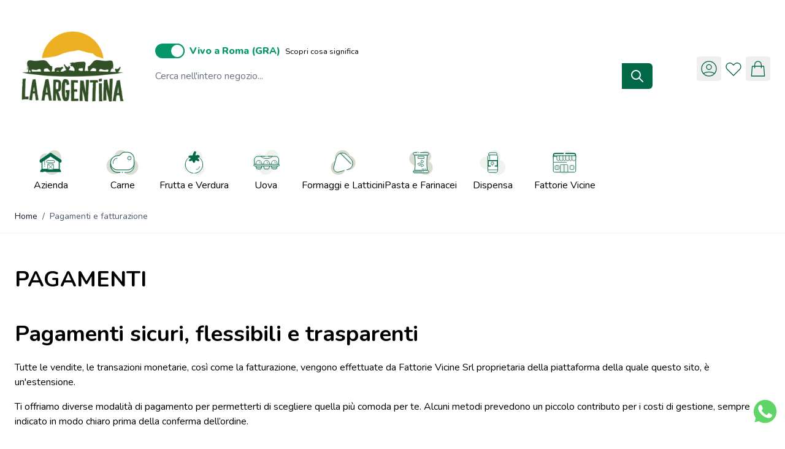

--- FILE ---
content_type: text/html; charset=UTF-8
request_url: https://www.la-argentina.it/pagamenti
body_size: 72103
content:
<!doctype html>
<html lang="it">
<head >
    <meta charset="utf-8"/>
<meta name="title" content="Pagamenti e fatturazione"/>
<meta name="description" content="Pagamenti online e fatturazione Fattorie Vicine Srl "/>
<meta name="keywords" content="Pagamenti e fatturazione"/>
<meta name="robots" content="INDEX,FOLLOW"/>
<meta name="viewport" content="width=device-width, initial-scale=1"/>
<title>Pagamenti e fatturazione</title>
<link  rel="stylesheet" type="text/css"  media="all" href="https://www.la-argentina.it/static/version1765284182/frontend/FattorieVicine/Theme/it_IT/css/styles.css" />
<link  rel="stylesheet" type="text/css"  media="all" href="https://www.la-argentina.it/static/version1765284182/frontend/FattorieVicine/Theme/it_IT/StripeIntegration_Payments/css/wallets.css" />
<link  rel="stylesheet" type="text/css"  media="all" href="https://fonts.googleapis.com/css2?family=Nunito:wght@200;300;400;600;700;800;900&display=swap" />
<script  type="text/javascript"  src="https://www.la-argentina.it/static/version1765284182/frontend/FattorieVicine/Theme/it_IT/Smile_ElasticsuiteTracker/js/tracking.js"></script>
<link  rel="icon" type="image/x-icon" href="https://www.la-argentina.it/media/favicon/websites/1/La-Argentina-LOGO-ld.png" />
<link  rel="shortcut icon" type="image/x-icon" href="https://www.la-argentina.it/media/favicon/websites/1/La-Argentina-LOGO-ld.png" />
<!--8n0uRiEIWm6usWyMJGdUYdGHJJB5Mw3i-->            
<script nonce="M2hvNmgwdmhsb3VkZHg0YWNnMmd2cjkycXlkeHdhb24=">
    window.YIREO_GOOGLETAGMANAGER2_ENABLED = true;
    (function (events) {
        const initYireoGoogleTagManager2 = function () {
            events.forEach(function (eventType) {
                window.removeEventListener(eventType, initYireoGoogleTagManager2);
            });

                        (function (w, d, s, l, i) {
                w[l] = w[l] || [];
                w[l].push({'gtm.start': new Date().getTime(), event: 'gtm.js'});
                var f = d.getElementsByTagName(s)[0],
                    j = d.createElement(s),
                    dl = l != 'dataLayer' ? '&l=' + l : '';
                j.async = true;
                j.src = 'https\u003A\u002F\u002Fwww.googletagmanager.com' + '/gtm.js?id=' + i + dl;
                f.parentNode.insertBefore(j, f);
            })(window, document, 'script', 'dataLayer', 'GTM\u002DP3G67R46');
                    };

        events.forEach(function (eventType) {
            window.addEventListener(eventType, initYireoGoogleTagManager2, {once: true, passive: true})
        });
    })(['load', 'keydown', 'mouseover', 'scroll', 'touchstart', 'wheel']);

    </script>
<script>
    var BASE_URL = 'https://www.la-argentina.it/';
    var THEME_PATH = 'https://www.la-argentina.it/static/version1765284182/frontend/FattorieVicine/Theme/it_IT';
    var COOKIE_CONFIG = {
        "expires": null,
        "path": "\u002F",
        "domain": ".www.la\u002Dargentina.it",
        "secure": true,
        "lifetime": "3600",
        "cookie_restriction_enabled": false    };
    var CURRENT_STORE_CODE = 'laargentina_it_it';
    var CURRENT_WEBSITE_ID = '1';

    window.hyva = window.hyva || {}

    window.cookie_consent_groups = window.cookie_consent_groups || {}
    window.cookie_consent_groups['necessary'] = true;

    window.cookie_consent_config = window.cookie_consent_config || {};
    window.cookie_consent_config['necessary'] = [].concat(
        window.cookie_consent_config['necessary'] || [],
        [
            'user_allowed_save_cookie',
            'form_key',
            'mage-messages',
            'private_content_version',
            'mage-cache-sessid',
            'last_visited_store',
            'section_data_ids'
        ]
    );
</script>
<script>
    'use strict';
    (function( hyva, undefined ) {

        function lifetimeToExpires(options, defaults) {

            const lifetime = options.lifetime || defaults.lifetime;

            if (lifetime) {
                const date = new Date;
                date.setTime(date.getTime() + lifetime * 1000);
                return date;
            }

            return null;
        }

        function generateRandomString() {

            const allowedCharacters = '0123456789abcdefghijklmnopqrstuvwxyzABCDEFGHIJKLMNOPQRSTUVWXYZ',
                length = 16;

            let formKey = '',
                charactersLength = allowedCharacters.length;

            for (let i = 0; i < length; i++) {
                formKey += allowedCharacters[Math.round(Math.random() * (charactersLength - 1))]
            }

            return formKey;
        }

        const sessionCookieMarker = {noLifetime: true}

        const cookieTempStorage = {};

        const internalCookie = {
            get(name) {
                const v = document.cookie.match('(^|;) ?' + name + '=([^;]*)(;|$)');
                return v ? v[2] : null;
            },
            set(name, value, days, skipSetDomain) {
                let expires,
                    path,
                    domain,
                    secure,
                    samesite;

                const defaultCookieConfig = {
                    expires: null,
                    path: '/',
                    domain: null,
                    secure: false,
                    lifetime: null,
                    samesite: 'lax'
                };

                const cookieConfig = window.COOKIE_CONFIG || {};

                expires = days && days !== sessionCookieMarker
                    ? lifetimeToExpires({lifetime: 24 * 60 * 60 * days, expires: null}, defaultCookieConfig)
                    : lifetimeToExpires(window.COOKIE_CONFIG, defaultCookieConfig) || defaultCookieConfig.expires;

                path = cookieConfig.path || defaultCookieConfig.path;
                domain = !skipSetDomain && (cookieConfig.domain || defaultCookieConfig.domain);
                secure = cookieConfig.secure || defaultCookieConfig.secure;
                samesite = cookieConfig.samesite || defaultCookieConfig.samesite;

                document.cookie = name + "=" + encodeURIComponent(value) +
                    (expires && days !== sessionCookieMarker ? '; expires=' + expires.toGMTString() : '') +
                    (path ? '; path=' + path : '') +
                    (domain ? '; domain=' + domain : '') +
                    (secure ? '; secure' : '') +
                    (samesite ? '; samesite=' + samesite : 'lax');
            },
            isWebsiteAllowedToSaveCookie() {
                const allowedCookies = this.get('user_allowed_save_cookie');
                if (allowedCookies) {
                    const allowedWebsites = JSON.parse(unescape(allowedCookies));

                    return allowedWebsites[CURRENT_WEBSITE_ID] === 1;
                }
                return false;
            },
            getGroupByCookieName(name) {
                const cookieConsentConfig = window.cookie_consent_config || {};
                let group = null;
                for (let prop in cookieConsentConfig) {
                    if (!cookieConsentConfig.hasOwnProperty(prop)) continue;
                    if (cookieConsentConfig[prop].includes(name)) {
                        group = prop;
                        break;
                    }
                }
                return group;
            },
            isCookieAllowed(name) {
                const cookieGroup = this.getGroupByCookieName(name);
                return cookieGroup
                    ? window.cookie_consent_groups[cookieGroup]
                    : this.isWebsiteAllowedToSaveCookie();
            },
            saveTempStorageCookies() {
                for (const [name, data] of Object.entries(cookieTempStorage)) {
                    if (this.isCookieAllowed(name)) {
                        this.set(name, data['value'], data['days'], data['skipSetDomain']);
                        delete cookieTempStorage[name];
                    }
                }
            }
        };

        hyva.getCookie = (name) => {
            const cookieConfig = window.COOKIE_CONFIG || {};

            if (cookieConfig.cookie_restriction_enabled && ! internalCookie.isCookieAllowed(name)) {
                return cookieTempStorage[name] ? cookieTempStorage[name]['value'] : null;
            }

            return internalCookie.get(name);
        }

        hyva.setCookie = (name, value, days, skipSetDomain) => {
            const cookieConfig = window.COOKIE_CONFIG || {};

            if (cookieConfig.cookie_restriction_enabled && ! internalCookie.isCookieAllowed(name)) {
                cookieTempStorage[name] = {value, days, skipSetDomain};
                return;
            }
            return internalCookie.set(name, value, days, skipSetDomain);
        }


        hyva.setSessionCookie = (name, value, skipSetDomain) => {
            return hyva.setCookie(name, value, sessionCookieMarker, skipSetDomain)
        }

        hyva.getBrowserStorage = () => {
            const browserStorage = window.localStorage || window.sessionStorage;
            if (!browserStorage) {
                console.warn('Browser Storage is unavailable');
                return false;
            }
            try {
                browserStorage.setItem('storage_test', '1');
                browserStorage.removeItem('storage_test');
            } catch (error) {
                console.warn('Browser Storage is not accessible', error);
                return false;
            }
            return browserStorage;
        }

        hyva.postForm = (postParams) => {
            const form = document.createElement("form");

            let data = postParams.data;

            if (! postParams.skipUenc && ! data.uenc) {
                data.uenc = btoa(window.location.href);
            }
            form.method = "POST";
            form.action = postParams.action;

            Object.keys(postParams.data).map(key => {
                const field = document.createElement("input");
                field.type = 'hidden'
                field.value = postParams.data[key];
                field.name = key;
                form.appendChild(field);
            });

            const form_key = document.createElement("input");
            form_key.type = 'hidden';
            form_key.value = hyva.getFormKey();
            form_key.name="form_key";
            form.appendChild(form_key);

            document.body.appendChild(form);

            form.submit();
        }

        hyva.getFormKey = function () {
            let formKey = hyva.getCookie('form_key');

            if (!formKey) {
                formKey = generateRandomString();
                hyva.setCookie('form_key', formKey);
            }

            return formKey;
        }

        hyva.formatPrice = (value, showSign, options = {}) => {
            const groupSeparator = options.groupSeparator;
            const decimalSeparator = options.decimalSeparator
            delete options.groupSeparator;
            delete options.decimalSeparator;
            const formatter = new Intl.NumberFormat(
                'it\u002DIT',
                Object.assign({
                    style: 'currency',
                    currency: 'EUR',
                    signDisplay: showSign ? 'always' : 'auto'
                }, options)
            );
            return (typeof Intl.NumberFormat.prototype.formatToParts === 'function') ?
                formatter.formatToParts(value).map(({type, value}) => {
                    switch (type) {
                        case 'currency':
                            return '\u20AC' || value;
                        case 'minusSign':
                            return '- ';
                        case 'plusSign':
                            return '+ ';
                        case 'group':
                            return groupSeparator !== undefined ? groupSeparator : value;
                        case 'decimal':
                            return decimalSeparator !== undefined ? decimalSeparator : value;
                        default :
                            return value;
                    }
                }).reduce((string, part) => string + part) :
                formatter.format(value);
        }

        const formatStr = function (str, nStart) {
            const args = Array.from(arguments).slice(2);

            return str.replace(/(%+)([0-9]+)/g, (m, p, n) => {
                const idx = parseInt(n) - nStart;

                if (args[idx] === null || args[idx] === void 0) {
                    return m;
                }
                return p.length % 2
                    ? p.slice(0, -1).replace('%%', '%') + args[idx]
                    : p.replace('%%', '%') + n;
            })
        }

        hyva.str = function (string) {
            const args = Array.from(arguments);
            args.splice(1, 0, 1);

            return formatStr.apply(undefined, args);
        }

        hyva.strf = function () {
            const args = Array.from(arguments);
            args.splice(1, 0, 0);

            return formatStr.apply(undefined, args);
        }

        /**
         * Take a html string as `content` parameter and
         * extract an element from the DOM to replace in
         * the current page under the same selector,
         * defined by `targetSelector`
         */
        hyva.replaceDomElement = (targetSelector, content) => {
            // Parse the content and extract the DOM node using the `targetSelector`
            const parser = new DOMParser();
            const doc = parser.parseFromString(content, 'text/html');
            const contentNode = doc.querySelector(targetSelector);

            // Bail if content or target can't be found
            if (!contentNode || !document.querySelector(targetSelector)) {
                return;
            }

                        hyva.activateScripts(contentNode);
            
            // Replace the old DOM node with the new content
            document.querySelector(targetSelector).replaceWith(contentNode);

            // Reload customerSectionData and display cookie-messages if present
            window.dispatchEvent(new CustomEvent("reload-customer-section-data"));
            hyva.initMessages();
        }

        hyva.removeScripts = (contentNode) => {
            const scripts = contentNode.getElementsByTagName('script');
            for (let i = 0; i < scripts.length; i++) {
                scripts[i].parentNode.removeChild(scripts[i]);
            }
            const templates = contentNode.getElementsByTagName('template');
            for (let i = 0; i < templates.length; i++) {
                const container = document.createElement('div');
                container.innerHTML = templates[i].innerHTML;
                hyva.removeScripts(container);
                templates[i].innerHTML = container.innerHTML;
            }
        }

        hyva.activateScripts = (contentNode) => {
            // Create new array from HTMLCollection to avoid mutation of collection while manipulating the DOM.
            const scripts = Array.from(contentNode.getElementsByTagName('script'));

            // Iterate over all script tags to duplicate+inject each into the head
            for (const original of scripts) {
                const script = document.createElement('script');
                original.type && (script.type = original.type);
                script.innerHTML = original.innerHTML;

                // Remove the original (non-executing) script from the contentNode
                original.parentNode.removeChild(original)

                // Add script to head
                document.head.appendChild(script);
            }

            return contentNode;
        }

        const replace = {['+']: '-', ['/']: '_', ['=']: ','};
        hyva.getUenc = () => btoa(window.location.href).replace(/[+/=]/g, match => replace[match]);

        let currentTrap;

        const focusableElements = (rootElement) => {
            const selector = 'button, [href], input, select, textarea, details, [tabindex]:not([tabindex="-1"]';
            return Array.from(rootElement.querySelectorAll(selector))
                .filter(el => {
                    return el.style.display !== 'none'
                        && !el.disabled
                        && el.tabIndex !== -1
                        && (el.offsetWidth || el.offsetHeight || el.getClientRects().length)
                })
        }

        const focusTrap = (e) => {
            const isTabPressed = e.key === 'Tab' || e.keyCode === 9;
            if (!isTabPressed) return;

            const focusable = focusableElements(currentTrap)
            const firstFocusableElement = focusable[0]
            const lastFocusableElement = focusable[focusable.length - 1]

            e.shiftKey
                ? document.activeElement === firstFocusableElement && (lastFocusableElement.focus(), e.preventDefault())
                : document.activeElement === lastFocusableElement && (firstFocusableElement.focus(), e.preventDefault())
        };

        hyva.releaseFocus = (rootElement) => {
            if (currentTrap && (!rootElement || rootElement === currentTrap)) {
                currentTrap.removeEventListener('keydown', focusTrap)
                currentTrap = null
            }
        }
        hyva.trapFocus = (rootElement) => {
            if (!rootElement) return;
            hyva.releaseFocus()
            currentTrap = rootElement
            rootElement.addEventListener('keydown', focusTrap)
            const firstElement = focusableElements(rootElement)[0]
            firstElement && firstElement.focus()
        }

        hyva.safeParseNumber = (rawValue) => {
            const number = rawValue ? parseFloat(rawValue) : null;

            return Array.isArray(number) || isNaN(number) ? rawValue : number;
        }

        const toCamelCase = s => s.split('_').map(word => word.charAt(0).toUpperCase() + word.slice(1)).join('');
        hyva.createBooleanObject = (name, value = false, additionalMethods = {}) => {

            const camelCase = toCamelCase(name);
            const key = '__hyva_bool_' + name

            return new Proxy(Object.assign(
                additionalMethods,
                {
                    [key]: !!value,
                    [name]() {return !!this[key]},
                    ['!' + name]() {return !this[key]}, // @deprecated This does not work with non-CSP Alpine
                    ['not' + camelCase]() {return !this[key]},
                    ['toggle' + camelCase]() {this[key] = !this[key]},
                    [`set${camelCase}True`]() {this[key] = true},
                    [`set${camelCase}False`]() {this[key] = false},
                }
            ), {
                set(target, prop, value) {
                    return prop === name
                        ? (target[key] = !!value)
                        : Reflect.set(...arguments);
                }
            })
        }

                hyva.alpineInitialized = (fn) => window.addEventListener('alpine:initialized', fn, {once: true})
        window.addEventListener('alpine:init', () => Alpine.data('{}', () => ({})), {once: true});
                window.addEventListener('user-allowed-save-cookie', () => internalCookie.saveTempStorageCookies())

    }( window.hyva = window.hyva || {} ));
</script>
<script>
    if (!window.IntersectionObserver) {
        window.IntersectionObserver = function (callback) {
            this.observe = el => el && callback(this.takeRecords());
            this.takeRecords = () => [{isIntersecting: true, intersectionRatio: 1}];
            this.disconnect = () => {};
            this.unobserve = () => {};
        }
    }
</script>
<script type="speculationrules">
{
    "tag": "hyva",
    "prerender": [{
        "source": "document",
        "where": {
            "and": [
                { "href_matches": "/*" },
                { "not": {
                    "href_matches": [
                        "/customer/*",
                        "*/customer/*",
                        "/search/*",
                        "*/search/*",
                        "/sales/*",
                        "*/sales/*",
                        "/wishlist/*",
                        "*/wishlist/*",
                        "/checkout/*",
                        "*/checkout/*",
                        "/paypal/*",
                        "*/paypal/*",
                        "*.pdf"
                    ]
                }},
                { "not": { "selector_matches": ".do-not-prerender" } },
                { "not": { "selector_matches": "[download]" } },
                { "not": { "selector_matches": "[rel~=nofollow]" } }

            ]
        },
        "eagerness": "moderate"
    }]
}
</script>
<style>/* Custom theme colors for La Argentina website */
:root {
    --color-primary-lighter: #00845a;
    --color-primary: #006747;
    --color-primary-darker: #2B4E29;
    --color-secondary-lighter: #eab925;
    --color-secondary: #eeaf24;
    --color-secondary-darker: #ed9625;
    --color-ocra-la-argentina: #E7A935;
}


.text-primary, .header-rightmenu-wrapper svg path, .page-title, #review-form legend, .toolbar-sorter .sorter-options,
form .contens, fieldset .contents, .checkout-index-index .authentication-wrapper button,
.page-wrapper--geppa .minicart-wrapper .action.showcart > svg, #shopping-cart-table th,
#shopping-cart-table .item-info span.title
{
    color: var(--color-primary);
}
.text-primary-lighter{
    color: var(--color-primary-lighter);
}
.text-primary-darker, .hover\:text-primary:hover{
    color: var(--color-primary-darker);
}

.bg-primary,a.pagebuilder-button-primary, button.pagebuilder-button-primary, div.pagebuilder-button-primary,.btn-primary,
.aria-\[current\=true\]\:bg-primary-darker[aria-current="true"], .page-footer .footer.content, .actions-toolbar .primary button,
.checkout-index-index button, .checkout-index-index .btn-primary, .checkout-index-index .top-bar-text, .checkout-index-index .page-footer,
.checkout-index-index .copyright, .abs-button-l, #store-selector .form-continue .actions-toolbar .action.primary, .order-review-form .action.primary,
.bundle-actions .action.primary.customize, .bundle-options-container .block-bundle-summary .box-tocart .action.primary,
.box-tocart .action.tocart, .cart-summary .checkout-methods-items .action.primary.checkout,
.block-minicart .block-content > .actions > .primary .action.primary, .methods-shipping .actions-toolbar .action.primary,
.block-authentication .action.action-register, .block-authentication .action.action-login,
.checkout-payment-method .payment-method-content > .actions-toolbar > .primary .action.primary,
.form-address-edit .actions-toolbar .action.primary, .box-tocart .action.instant-purchase, .multicheckout .action.primary,
.checkout-payment-method .payment-option-content .form-discount .actions-toolbar .primary .action,
.checkout-index-index .checkout-payment-method .payment-option-content .form-discount .actions-toolbar .primary .action,
.checkout-index-index .methods-shipping .actions-toolbar .action.primary,
.checkout-index-index .checkout-payment-method .payment-method-content > .actions-toolbar > .primary .action.primary,
.carousel-nav .glider-nav, .carousel-nav .glider-dot, #cart-drawer .btn-primary, .checkout-index-index .action-save-address
{
    background-color: var(--color-primary);
    color:#fff;
}
.hover\:bg-primary:hover,.hover\:bg-primary-darker:hover,a.pagebuilder-button-primary:hover, button.pagebuilder-button-primary:hover,
div.pagebuilder-button-primary:hover,.btn-primary:hover, .block-filter .filters-wrapper .block-title:not(#active-filtering-heading),
.actions-toolbar .primary button:hover, .checkout-index-index button:hover, .checkout-index-index .btn:hover, .checkout-index-index button:focus, .checkout-index-index .btn:focus, .checkout-index-index .btn-primary:hover,
.checkout-index-index .btn-primary:focus, .checkout-payment-method .payment-option-content:hover .form-discount .actions-toolbar .primary .action:hover,
.action.primary:hover, .action-primary:hover, .opc-wrapper .shipping-address-item.selected-item:after,
.checkout-index-index .methods-shipping .actions-toolbar .action.primary:hover, .carousel-nav .glider-nav:hover, #cart-drawer .btn-primary:hover, .checkout-index-index .action.primary:hover, .checkout-index-index .action-primary:hover
{
    background-color: var(--color-primary-darker);
    border-color: var(--color-primary-darker);
}
.border-primary, .checkout-index-index button, .checkout-index-index .methods-shipping .actions-toolbar .action.primary, .actions-toolbar .primary button,
.checkout-index-index .checkout-payment-method .payment-option-content .form-discount .actions-toolbar .primary .action:hover,
.checkout-index-index .checkout-payment-method .payment-method-content > .actions-toolbar > .primary .action.primary,
.checkout-index-index .checkout-payment-method .payment-option-content .form-discount .actions-toolbar .primary .action,
.message.info, .message.notice,
.product-info-main #product-nutrional-values li{
    border-color: var(--color-primary);
}
[type='text']:focus, input:where(:not([type])):focus, [type='email']:focus, [type='url']:focus, [type='password']:focus, [type='number']:focus,
[type='date']:focus, [type='datetime-local']:focus, [type='month']:focus, [type='search']:focus, [type='tel']:focus, [type='time']:focus,
[type='week']:focus, [multiple]:focus, textarea:focus, select:focus, .opc-wrapper .shipping-address-item.selected-item{
    --tw-ring-color: var(--color-primary);
    border-color: var(--color-primary);
}
.fill-primary, .fill-primary path{
    fill: var(--color-primary);
}
.bg-primary-lighter{
    background-color: var(--color-primary-lighter);
}

.text-secondary, .border-secondary, .data-\[active\]\:text-secondary[data-active], .aria-\[current\=page\]\:text-secondary[aria-current="page"],
.aria-expanded\:text-secondary[aria-expanded="true"], .account-nav li a, .account-nav li strong, .opc-progress-bar-item > span,
.breadcrumbs .text-primary-lighter{
    color:var(--color-secondary);
}
.bg-secondary,a.pagebuilder-button-secondary, button.pagebuilder-button-secondary, div.pagebuilder-button-secondary,.btn-secondary,
.aria-\[current\=true\]\:bg-secondary-darker[aria-current="true"], .opc-progress-bar-item._active:before, .opc-progress-bar-item._active > span:before,
.page-wrapper--geppa .minicart-wrapper .action.showcart .counter.qty{
    background-color: var(--color-secondary);
    color:#000;
}
.border-secondary, .opc-progress-bar-item._active:before, .opc-progress-bar-item._active > span:before,
.opc-progress-bar-item._active > span:after{
    border-color:var(--color-secondary);
}
.fill-secondary, .fill-secondary path{
    fill: var(--color-secondary);
}
.text-secondary-lighter, .hover\:text-lighter:hover{
    color: var(--color-secondary-lighter);
}
.text-secondary-darker, .hover\:text-secondary:hover, .breadcrumbs a:hover, .actions-toolbar a.back,
.account-nav li a:hover, .account-nav li strong:hover, .hover\:text-secondary-darker:hover{
    color: var(--color-secondary-darker);
}
.hover\:bg-secondary:hover,a.pagebuilder-button-secondary:hover, button.pagebuilder-button-secondary:hover, div.pagebuilder-button-secondary:hover,
.btn-secondary:hover{
    background-color: var(--color-secondary-darker);
    color:#000;
}
.page-wrapper--geppa .minicart-wrapper .action.showcart .counter.qty{
    color: #fff;
}
input[type="range"] {
    --hv-fill-color: var(--color-primary);
}
input[type="range"]:hover, input[type="range"]:focus {
    --hv-thumb-color: var(--color-primary-darker);
}
.group\/filter:hover .group-hover\/filter\:bg-primary {
    background-color: var(--color-primary);
}


.shipping_estimates_result.shipping_estimates_available_from::before,
.wrapper-availability.shipping_estimates_available_from .shipping_estimates_result:before,
.wrapper-availability.shipping_estimates_available_from .product-view-stockstatus,
.product-item-cta-book, .product-item-cta-book:hover{
    background-color: var(--color-ocra-la-argentina);
}</style></head>
<body id="html-body" class="cms-pagamenti page-layout-1column cms-page-view page-layout-cms-full-width">


<noscript><iframe src="https://www.googletagmanager.com/ns.html?id=GTM-P3G67R46" height="0" width="0" style="display:none;visibility:hidden"></iframe></noscript>
<input name="form_key" type="hidden" value="8VjGkD4QuZDcTmxV" />
    <noscript>
        <section class="message global noscript border-b-2 border-blue-500 bg-blue-50 shadow-none m-0 px-0 rounded-none font-normal">
            <div class="container text-center">
                <p>
                    <strong>I JavaScript sembrano essere disabilitati nel tuo browser.</strong>
                    <span>
                        Per una migliore esperienza sul nostro sito, assicurati di attivare i javascript nel tuo browser.                    </span>
                </p>
            </div>
        </section>
    </noscript>


<script>
    document.body.addEventListener('touchstart', () => {}, {passive: true})
</script>
<script nonce="M2hvNmgwdmhsb3VkZHg0YWNnMmd2cjkycXlkeHdhb24=">
    function yireoGoogleTagManager2Pusher(eventData, message, callback) {
        window.YIREO_GOOGLETAGMANAGER2_PAST_EVENTS = window.YIREO_GOOGLETAGMANAGER2_PAST_EVENTS || [];

        function doCallback(cb) {
            if (undefined === cb) {
                return;
            }

            cb();
        }


        const copyEventData = Object.assign({}, eventData);
        let metaData = {};
        if (copyEventData.meta) {
            metaData = copyEventData.meta;
            delete copyEventData.meta;
        }

        const eventHash = btoa(encodeURIComponent(JSON.stringify(copyEventData)));
        if (window.YIREO_GOOGLETAGMANAGER2_PAST_EVENTS.includes(eventHash)) {
            yireoGoogleTagManager2Logger('Warning: Event already triggered', eventData);
            doCallback(callback);
            return;
        }

        if (metaData && metaData.allowed_pages && metaData.allowed_pages.length > 0
            && false === metaData.allowed_pages.some(page => window.location.pathname.includes(page))) {
            yireoGoogleTagManager2Logger('Warning: Skipping event, not in allowed pages', window.location.pathname, eventData);
            doCallback(callback);
            return;
        }

        if (metaData && metaData.allowed_events) {
            for (const [allowedEventKey, allowedEvent] of Object.entries(metaData.allowed_events)) {
                window.addEventListener(allowedEvent, function () {
                    const eventDataCopy = Object.assign({}, eventData);
                    eventDataCopy.meta.allowed_events = false;
                    yireoGoogleTagManager2Pusher(eventDataCopy, 'push (allowed event "' + eventData.event + '") [script-pusher]');
                });
            }

            yireoGoogleTagManager2Logger('Warning: Skipping event, not in allowed events', window.location.pathname, eventData);
            doCallback(callback);
            return;
        }

        if (!message) {
            message = 'push (unknown) [unknown]';
        }

        yireoGoogleTagManager2Logger(message, eventData);
        window.dataLayer = window.dataLayer || [];

        if (eventData.ecommerce) {
            window.dataLayer.push({ecommerce: null});
        }

        try {
            window.dataLayer.push(eventData);
            window.YIREO_GOOGLETAGMANAGER2_PAST_EVENTS.push(eventHash);
        } catch(error) {
            doCallback(callback);
        }

        doCallback(callback);
    }
</script>
<script nonce="M2hvNmgwdmhsb3VkZHg0YWNnMmd2cjkycXlkeHdhb24=">
    function yireoGoogleTagManager2Logger(...args) {
        const debug = window.YIREO_GOOGLETAGMANAGER2_DEBUG || false;
        if (false === debug) {
            return;
        }

        var color = 'gray';
        if (args[0].toLowerCase().startsWith('push')) {
            color = 'green';
        }

        if (args[0].toLowerCase().startsWith('warning')) {
            color = 'orange';
        }

        var css = 'color:white; background-color:' + color + '; padding:1px;'
        console.log('%cYireo_GoogleTagManager2', css, ...args);
    }
</script>
<div class="page-wrapper"><header class="page-header"><a class="action skip sr-only focus:not-sr-only focus:absolute focus:z-40 focus:bg-white
   contentarea"
   href="#contentarea">
    <span>
        Salta al contenuto    </span>
</a>
<script>
    function initHeader () {
        return {
            searchOpen: false,
            cart: {},
            isCartOpen: false,
            init() {
                this.checkHeaderSize();
                this.initStickyHeader ();
            },
            checkHeaderSize() {
                const pageHeader = document.querySelector('.page-header');
                if (!pageHeader) return;
                document.documentElement.style.setProperty("--page-header-height", `${pageHeader.offsetHeight}px`);
            },
            getData(data) {
                if (data.cart) { this.cart = data.cart }
            },
            isCartEmpty() {
                return !this.cart.summary_count
            },
            toggleCart(event) {
                if (event.detail && event.detail.isOpen !== undefined) {
                    this.isCartOpen = event.detail.isOpen
                    if (!this.isCartOpen && this.$refs && this.$refs.cartButton) {
                        this.$refs.cartButton.focus()
                    }
                } else {
                                        this.isCartOpen = true
                }
            },
            initStickyHeader () {
                /**
                 * Header scroll control
                 * When the user scrolls down the page hide the header, when they scroll up show it.
                 */
                var doc = document.documentElement;
                var w = window;
                var prevScroll = w.scrollY || doc.scrollTop;
                var curScroll;
                var direction = 0;
                var prevDirection = 0;
                var header = document.getElementById('header');

                var topScreenpositionStart = (window.scrollY === 0) ? true : false;
                if (topScreenpositionStart) {
                    document.body.classList.add("top-page-position");
                    document.body.classList.remove("scrolling-position");
                } else {
                    document.body.classList.add("scrolling-position");
                    document.body.classList.remove("top-page-position");
                }

                var checkScroll = function () {

                    var topScreenposition = (window.scrollY === 0) ? true : false;

                    if (topScreenposition) {
                        document.body.classList.add("top-page-position");
                        document.body.classList.remove("scrolling-position");
                    } else {
                        document.body.classList.add("scrolling-position");
                        document.body.classList.remove("top-page-position");
                    }

                    /*
                    ** Find the direction of scroll
                    ** 0 - initial, 1 - up, 2 - down
                    */
                    curScroll = w.scrollY || doc.scrollTop;
                    if (curScroll > prevScroll) {
                        //scrolled up
                        direction = 2;
                    } else
                        if (curScroll < prevScroll) {
                            //scrolled down
                            direction = 1;
                        }
                    if (direction !== prevDirection) {
                        toggleHeader(direction, curScroll);
                    }
                    prevScroll = curScroll;
                };

                var toggleHeader = function (direction, curScroll) {
                    if (direction === 2 && curScroll > 72) {
                        header.classList.add('hide');
                        document.body.classList.add("scrolling-down");
                        document.body.classList.remove("scrolling-up");
                        prevDirection = direction;
                    } else
                        if (direction === 1) {
                            header.classList.remove('hide');
                            document.body.classList.add("scrolling-up");
                            document.body.classList.remove("scrolling-down");
                            prevDirection = direction;
                        }
                };
                window.addEventListener('scroll', checkScroll);
            }
        }
    }
</script>
<div
    id="header"
    class="bg-white"
    x-data="initHeader()"
    @private-content-loaded.window="getData(event.detail.data)"
    @resize.window.debounce="checkHeaderSize"
>
    <div class="header-wrapper container pt-3.5 lg:pb-3.5 grid grid-cols-[auto_minmax(0px,1fr)_auto]
        lg:grid-cols-[auto_minmax(0px,1fr)_auto] gap-y-3.5 lg:gap-y-0 gap-x-4 lg:gap-x-10 items-center">
        
<nav
    class="navigation lg:hidden custom-side-cols-mobile"
    aria-label="Navigazione&#x20;del&#x20;sito"
    x-data="initMenuMobile_6980bc9f6e510()"
    @load.window="setActiveMenu($root)"
    @keydown.window.escape="closeMenu()"
>
    <button
        type="button"
        class="block"
        aria-label="Aprire&#x20;il&#x20;menu"
        :aria-expanded="open"
        x-ref="mobileMenuTrigger"
        x-show="!open"
        @click="openMenu()"
    >
        <svg xmlns="http://www.w3.org/2000/svg" fill="none" viewBox="0 0 24 24" stroke-width="2" stroke="currentColor" class="text-primary" width="24" height="24" aria-hidden="true">
  <path stroke-linecap="round" stroke-linejoin="round" d="M4 6h16M4 12h16M4 18h16"/>
</svg>
    </button>
    <div
        x-ref="mobileMenuNavLinks"
        class="z-[1500] fixed top-0 left-0 w-11/12 h-full p-1 hidden flex-col border-t border-container bg-container-lighter overflow-y-auto overflow-x-hidden"
        :class="{ 'flex': open, 'hidden': !open }"
        :aria-hidden="open ? 'false' : 'true'"
        role="dialog"
        aria-modal="true"
    >
        <ul
            class="border-t flex flex-col gap-y-1 mt-16"
            aria-label="Link&#x20;di&#x20;navigazione&#x20;del&#x20;sito"
        >

            <!-- first menu item example -->
            <style>.cmsb6-isolate {
isolation: isolate
}
.cmsb6-block {
display: block
}
.cmsb6-flex {
display: flex
}
.cmsb6-hidden {
display: none
}
.cmsb6-h-\[50px\] {
height: 50px
}
.cmsb6-w-full {
width: 100%
}
.cmsb6-translate-x-0 {
--tw-translate-x: 0px;
transform: translate(var(--tw-translate-x), var(--tw-translate-y)) rotate(var(--tw-rotate)) skewX(var(--tw-skew-x)) skewY(var(--tw-skew-y)) scaleX(var(--tw-scale-x)) scaleY(var(--tw-scale-y))
}
.cmsb6-transform {
transform: translate(var(--tw-translate-x), var(--tw-translate-y)) rotate(var(--tw-rotate)) skewX(var(--tw-skew-x)) skewY(var(--tw-skew-y)) scaleX(var(--tw-scale-x)) scaleY(var(--tw-scale-y))
}
.cmsb6-cursor-pointer {
cursor: pointer
}
.cmsb6-flex-col {
flex-direction: column
}
.cmsb6-items-center {
align-items: center
}
.cmsb6-border-b {
border-bottom-width: 1px
}
.cmsb6-px-4 {
padding-left: 1rem;
padding-right: 1rem
}
.cmsb6-py-4 {
padding-top: 1rem;
padding-bottom: 1rem
}
.cmsb6-pb-\[calc\(theme\(padding\.4\)_-_3px\)\] {
padding-bottom: calc(1rem - 3px)
}
.cmsb6-pt-4 {
padding-top: 1rem
}
.cmsb6-transition-transform {
transition-property: transform;
transition-timing-function: cubic-bezier(0.4, 0, 0.2, 1);
transition-duration: 150ms
}
.cmsb6-duration-150 {
transition-duration: 150ms
}
.cmsb6-ease-in-out {
transition-timing-function: cubic-bezier(0.4, 0, 0.2, 1)
}
@media (min-width: 1024px) {
.cmsb6-lg\:inline-block {
display: inline-block
}
.cmsb6-lg\:hidden {
display: none
}
}</style>
<div data-content-type="html" data-appearance="default" data-element="main" data-decoded="true"><li class="cmsb6-hidden cmsb6-lg:inline-block">
    <a
            href="/chi-siamo"
            title="Azienda"
            alt="Azienda"
            class="level-0 cmsb6-flex cmsb6-flex-col cmsb6-items-center cmsb6-pt-4 cmsb6-pb-[calc(theme(padding.4)_-_3px)] hover:text-secondary data-[active]:text-secondary
            aria-[current=page]:text-secondary"
    >
        <picture class="cmsb6-h-[50px] cmsb6-block menu-item-icon" >
            <?xml version="1.0" encoding="UTF-8"?>
            <svg id="uuid-eea9d7cb-74e6-42f2-9dbc-4b4fa54b2ffd" data-name="Livello 1" xmlns="http://www.w3.org/2000/svg" width="117" height="102" viewBox="0 0 117 102">
                <defs>
                    <style>
                        .uuid-eab83f13-bfe0-40f1-b9df-a41045665d60, .uuid-876683a4-8a8e-4567-91af-6dccefeedbcd, .uuid-b3d62f02-c828-453f-b2a7-7b73e18e66d4, .uuid-426011a4-26b4-4426-a4d7-d50769e8946b {
                            stroke: var(--color-primary);
                            stroke-miterlimit: 10;
                            stroke-width: 1.63px;
                        }

                        .uuid-eab83f13-bfe0-40f1-b9df-a41045665d60, .uuid-6716a439-90fa-410c-9129-a98ae7a85748 {
                            fill: var(--color-primary);
                        }

                        .uuid-876683a4-8a8e-4567-91af-6dccefeedbcd {
                            fill: none;
                        }

                        .uuid-b3d62f02-c828-453f-b2a7-7b73e18e66d4 {
                            fill: #f2f2f2;
                        }

                        .uuid-69cd935d-64c1-4c17-94ea-ea45103388d9 {
                            isolation: isolate;
                        }

                        .uuid-ce5b9139-4522-4f8e-b504-b321815deaf4, .uuid-426011a4-26b4-4426-a4d7-d50769e8946b {
                            fill: #fff;
                        }

                        .uuid-ebcf2b36-0b46-46f6-b45e-ae2a84fe7409 {
                            fill: #daddd1;
                        }
                    </style>
                </defs>
                <path class="uuid-ebcf2b36-0b46-46f6-b45e-ae2a84fe7409" d="M93.74,33.41c0-12.85-10.41-23.24-23.24-23.24-9.22,0-17.19,5.37-20.95,13.15-2.61-1.57-5.67-2.47-8.94-2.47-9.61,0-17.39,7.79-17.39,17.39,0,8.26,5.78,15.18,13.49,16.95-.87,2.69-1.33,5.57-1.33,8.55,0,15.5,12.57,28.08,28.08,28.08s28.08-12.57,28.08-28.08c0-5.32-1.48-10.27-4.04-14.51,3.87-4.16,6.24-9.71,6.24-15.83h.02-.02Z"/>
                <g class="uuid-69cd935d-64c1-4c17-94ea-ea45103388d9">
                    <g id="uuid-a435b200-5fa5-407f-92fb-01c7d631e361" data-name="Livello 1">
                        <path class="uuid-ce5b9139-4522-4f8e-b504-b321815deaf4" d="M87.02,38.92v34.41H29.96v-34.41l13.8-9.35h29.46s13.8,9.35,13.8,9.35Z"/>
                        <path class="uuid-eab83f13-bfe0-40f1-b9df-a41045665d60" d="M56.8,19.75c1.05-.6,2.35-.6,3.4,0l.22.14h0l13.27,9,13.8,9.35,5.23,3.54h0l.17.13c.83.65,1.32,1.64,1.32,2.71v.82h-.02v1.86c0,2.73-3.04,4.36-5.32,2.86h0l-2.32-1.53-27.08-17.94-.24-.14c-.25-.12-.5-.17-.76-.17-.35,0-.68.1-.97.3h0l-18.23,12.08h0l-8.86,5.86-2.32,1.53h0c-2.27,1.49-5.32-.11-5.32-2.86v-2.89c.07-1.06.62-2.02,1.49-2.62h0l5.23-3.55,13.8-9.35,13.27-8.99h0l.22-.14h.02Z"/>
                        <path class="uuid-6716a439-90fa-410c-9129-a98ae7a85748" d="M87.02,73.99v1.63h1.63v-1.63h-1.63ZM29.96,73.99h-1.63v1.63h1.63v-1.63ZM87.02,47.95h-1.63v26.05h3.27v-26.05h-1.64ZM87.02,73.99v-1.63h-1.23v3.27h1.23v-1.63h0ZM85.79,73.99v-1.63H31.17v3.27h54.62v-1.63h0ZM31.17,73.99v-1.63h-1.21v3.27h1.21v-1.63h0ZM29.96,73.99h1.63v-26.05h-3.27v26.05h1.64Z"/>
                        <path class="uuid-6716a439-90fa-410c-9129-a98ae7a85748" d="M43.49,81.06h47.82v-.82c0-3.44-2.79-6.24-6.24-6.24H31.91c-3.44,0-6.24,2.79-6.24,6.24v.82h9.56"/>
                        <path class="uuid-6716a439-90fa-410c-9129-a98ae7a85748" d="M91.31,81.06v1.63h1.63v-1.63h-1.63ZM25.67,81.06h-1.63v1.63h1.63v-1.63ZM43.49,81.06v1.63h47.82v-3.27h-47.82v1.63h0ZM91.31,81.06h1.63v-.82h-3.27v.82h1.64ZM91.31,80.25h1.63c0-4.34-3.53-7.87-7.87-7.87v3.27c2.54,0,4.6,2.06,4.6,4.6h1.64ZM85.08,74.01v-1.63H31.91v3.27h53.17v-1.63h0ZM31.91,74.01v-1.63c-4.34,0-7.87,3.53-7.87,7.87h3.27c0-2.54,2.06-4.6,4.6-4.6v-1.63h0ZM25.67,80.25h-1.63v.82h3.27v-.82h-1.64ZM25.67,81.06v1.63h9.56v-3.27h-9.56v1.63h0Z"/>
                        <path class="uuid-426011a4-26b4-4426-a4d7-d50769e8946b" d="M65.64,55.43c1.4,0,2.54,1.14,2.54,2.54v14.31c0,1.4-1.14,2.54-2.54,2.54h-14.31c-1.4,0-2.54-1.14-2.54-2.54v-14.31c0-1.4,1.14-2.54,2.54-2.54,0,0,14.31,0,14.31,0Z"/>
                        <path class="uuid-876683a4-8a8e-4567-91af-6dccefeedbcd" d="M49.93,56.62l17.1,17.38"/>
                        <path class="uuid-876683a4-8a8e-4567-91af-6dccefeedbcd" d="M67.03,56.62l-17.1,17.38"/>
                        <path class="uuid-b3d62f02-c828-453f-b2a7-7b73e18e66d4" d="M68.62,43.98c1.63,0,2.95,1.32,2.95,2.95v2.06c0,1.63-1.32,2.95-2.95,2.95h-20.24c-1.63,0-2.95-1.32-2.95-2.95v-2.06c0-1.63,1.32-2.95,2.95-2.95h20.24Z"/>
                        <path class="uuid-876683a4-8a8e-4567-91af-6dccefeedbcd" d="M38.82,42.08v17.87"/>
                        <path class="uuid-876683a4-8a8e-4567-91af-6dccefeedbcd" d="M38.82,62.1v3.02"/>
                    </g>
                </g>
            </svg>
        </picture>Azienda
    </a>
</li>
<li class="cmsb6-block cmsb6-lg:hidden level-0" data-child-id="100-main">
    <div
            class="cmsb6-flex cmsb6-items-center cmsb6-transition-transform cmsb6-duration-150 cmsb6-ease-in-out cmsb6-transform cmsb6-translate-x-0"
    >
        <a
                class="menu-item-icon cmsb6-flex cmsb6-items-center cmsb6-w-full cmsb6-px-4 cmsb6-py-4 cmsb6-border-b cmsb6-cursor-pointer bg-container-lighter border-container level-0
            "
                href="/chi-siamo"
                title="Azienda"
                alt="Azienda"
        >
            <picture class="cmsb6-h-[50px] cmsb6-block menu-item-icon" >
                <?xml version="1.0" encoding="UTF-8"?>
                <svg id="uuid-eea9d7cb-74e6-42f2-9dbc-4b4fa54b2ffd" data-name="Livello 1" xmlns="http://www.w3.org/2000/svg" width="117" height="102" viewBox="0 0 117 102">
                    <defs>
                        <style>
                            .uuid-eab83f13-bfe0-40f1-b9df-a41045665d60, .uuid-876683a4-8a8e-4567-91af-6dccefeedbcd, .uuid-b3d62f02-c828-453f-b2a7-7b73e18e66d4, .uuid-426011a4-26b4-4426-a4d7-d50769e8946b {
                                stroke: var(--color-primary);
                                stroke-miterlimit: 10;
                                stroke-width: 1.63px;
                            }

                            .uuid-eab83f13-bfe0-40f1-b9df-a41045665d60, .uuid-6716a439-90fa-410c-9129-a98ae7a85748 {
                                fill: var(--color-primary);
                            }

                            .uuid-876683a4-8a8e-4567-91af-6dccefeedbcd {
                                fill: none;
                            }

                            .uuid-b3d62f02-c828-453f-b2a7-7b73e18e66d4 {
                                fill: #f2f2f2;
                            }

                            .uuid-69cd935d-64c1-4c17-94ea-ea45103388d9 {
                                isolation: isolate;
                            }

                            .uuid-ce5b9139-4522-4f8e-b504-b321815deaf4, .uuid-426011a4-26b4-4426-a4d7-d50769e8946b {
                                fill: #fff;
                            }

                            .uuid-ebcf2b36-0b46-46f6-b45e-ae2a84fe7409 {
                                fill: #daddd1;
                            }
                        </style>
                    </defs>
                    <path class="uuid-ebcf2b36-0b46-46f6-b45e-ae2a84fe7409" d="M93.74,33.41c0-12.85-10.41-23.24-23.24-23.24-9.22,0-17.19,5.37-20.95,13.15-2.61-1.57-5.67-2.47-8.94-2.47-9.61,0-17.39,7.79-17.39,17.39,0,8.26,5.78,15.18,13.49,16.95-.87,2.69-1.33,5.57-1.33,8.55,0,15.5,12.57,28.08,28.08,28.08s28.08-12.57,28.08-28.08c0-5.32-1.48-10.27-4.04-14.51,3.87-4.16,6.24-9.71,6.24-15.83h.02-.02Z"/>
                    <g class="uuid-69cd935d-64c1-4c17-94ea-ea45103388d9">
                        <g id="uuid-a435b200-5fa5-407f-92fb-01c7d631e361" data-name="Livello 1">
                            <path class="uuid-ce5b9139-4522-4f8e-b504-b321815deaf4" d="M87.02,38.92v34.41H29.96v-34.41l13.8-9.35h29.46s13.8,9.35,13.8,9.35Z"/>
                            <path class="uuid-eab83f13-bfe0-40f1-b9df-a41045665d60" d="M56.8,19.75c1.05-.6,2.35-.6,3.4,0l.22.14h0l13.27,9,13.8,9.35,5.23,3.54h0l.17.13c.83.65,1.32,1.64,1.32,2.71v.82h-.02v1.86c0,2.73-3.04,4.36-5.32,2.86h0l-2.32-1.53-27.08-17.94-.24-.14c-.25-.12-.5-.17-.76-.17-.35,0-.68.1-.97.3h0l-18.23,12.08h0l-8.86,5.86-2.32,1.53h0c-2.27,1.49-5.32-.11-5.32-2.86v-2.89c.07-1.06.62-2.02,1.49-2.62h0l5.23-3.55,13.8-9.35,13.27-8.99h0l.22-.14h.02Z"/>
                            <path class="uuid-6716a439-90fa-410c-9129-a98ae7a85748" d="M87.02,73.99v1.63h1.63v-1.63h-1.63ZM29.96,73.99h-1.63v1.63h1.63v-1.63ZM87.02,47.95h-1.63v26.05h3.27v-26.05h-1.64ZM87.02,73.99v-1.63h-1.23v3.27h1.23v-1.63h0ZM85.79,73.99v-1.63H31.17v3.27h54.62v-1.63h0ZM31.17,73.99v-1.63h-1.21v3.27h1.21v-1.63h0ZM29.96,73.99h1.63v-26.05h-3.27v26.05h1.64Z"/>
                            <path class="uuid-6716a439-90fa-410c-9129-a98ae7a85748" d="M43.49,81.06h47.82v-.82c0-3.44-2.79-6.24-6.24-6.24H31.91c-3.44,0-6.24,2.79-6.24,6.24v.82h9.56"/>
                            <path class="uuid-6716a439-90fa-410c-9129-a98ae7a85748" d="M91.31,81.06v1.63h1.63v-1.63h-1.63ZM25.67,81.06h-1.63v1.63h1.63v-1.63ZM43.49,81.06v1.63h47.82v-3.27h-47.82v1.63h0ZM91.31,81.06h1.63v-.82h-3.27v.82h1.64ZM91.31,80.25h1.63c0-4.34-3.53-7.87-7.87-7.87v3.27c2.54,0,4.6,2.06,4.6,4.6h1.64ZM85.08,74.01v-1.63H31.91v3.27h53.17v-1.63h0ZM31.91,74.01v-1.63c-4.34,0-7.87,3.53-7.87,7.87h3.27c0-2.54,2.06-4.6,4.6-4.6v-1.63h0ZM25.67,80.25h-1.63v.82h3.27v-.82h-1.64ZM25.67,81.06v1.63h9.56v-3.27h-9.56v1.63h0Z"/>
                            <path class="uuid-426011a4-26b4-4426-a4d7-d50769e8946b" d="M65.64,55.43c1.4,0,2.54,1.14,2.54,2.54v14.31c0,1.4-1.14,2.54-2.54,2.54h-14.31c-1.4,0-2.54-1.14-2.54-2.54v-14.31c0-1.4,1.14-2.54,2.54-2.54,0,0,14.31,0,14.31,0Z"/>
                            <path class="uuid-876683a4-8a8e-4567-91af-6dccefeedbcd" d="M49.93,56.62l17.1,17.38"/>
                            <path class="uuid-876683a4-8a8e-4567-91af-6dccefeedbcd" d="M67.03,56.62l-17.1,17.38"/>
                            <path class="uuid-b3d62f02-c828-453f-b2a7-7b73e18e66d4" d="M68.62,43.98c1.63,0,2.95,1.32,2.95,2.95v2.06c0,1.63-1.32,2.95-2.95,2.95h-20.24c-1.63,0-2.95-1.32-2.95-2.95v-2.06c0-1.63,1.32-2.95,2.95-2.95h20.24Z"/>
                            <path class="uuid-876683a4-8a8e-4567-91af-6dccefeedbcd" d="M38.82,42.08v17.87"/>
                            <path class="uuid-876683a4-8a8e-4567-91af-6dccefeedbcd" d="M38.82,62.1v3.02"/>
                        </g>
                    </g>
                </svg>
            </picture>Azienda
        </a>
    </div>
</li></div>
                            <li
                    data-child-id="category-node-29-main"
                    class="level-0"
                >
                    <div
                        class="flex items-center transition-transform duration-150 ease-in-out transform"
                        :class="{
                            '-translate-x-full' : mobilePanelActiveId,
                            'translate-x-0' : !mobilePanelActiveId
                        }"
                    >
                        <a
                            class="menu-item-icon flex items-center w-full px-4 py-4 border-b cursor-pointer bg-container-lighter border-container level-0
                            "
                            href="https://www.la-argentina.it/carne"
                            title="Carne"
                        >
                            <picture class="h-[50px] inline-block mr-2" ><?xml version="1.0" encoding="UTF-8"?>
<svg id="uuid-b28a1a28-951c-475c-b4bd-438afde4c102" data-name="Livello 1" xmlns="http://www.w3.org/2000/svg" width="117" height="102" viewBox="0 0 117 102">
  <defs>
    <style>
      .uuid-daeccac4-4a88-4695-bcef-54a71ac19216 {
        stroke-width: .5px;
      }

      .uuid-daeccac4-4a88-4695-bcef-54a71ac19216, .uuid-4069f2f1-36ba-4043-91da-d74a41506ef0 {
        stroke: var(--color-primary);
        stroke-miterlimit: 10;
      }

      .uuid-daeccac4-4a88-4695-bcef-54a71ac19216, .uuid-4069f2f1-36ba-4043-91da-d74a41506ef0, .uuid-870696ce-cfd7-40e1-90b8-87a53aa4f896 {
        fill: var(--color-primary);
      }

      .uuid-52aeb9e2-c5f5-4575-908c-308059209a8b {
        fill: #fff;
      }

      .uuid-a556424c-c0e1-4cdf-8a1f-7a36c1d28f16 {
        fill: #f2f2f2;
      }

      .uuid-c060008d-95bf-4e62-96ea-6dc7d6305916 {
        fill: #daddd1;
      }
    </style>
  </defs>
  <path class="uuid-c060008d-95bf-4e62-96ea-6dc7d6305916" d="M75.7,37.37c1.83-6.93.24-14.63-4.9-20.35-8.12-9.04-22-9.77-31-1.63-5.37,4.84-7.8,11.74-7.17,18.43-6.36.19-12.7,2.53-17.78,7.13-11.41,10.29-12.32,27.91-2.07,39.34,10.27,11.43,27.85,12.35,39.26,2.07,2.44-2.21,4.41-4.76,5.88-7.51,1.17,2.82,2.83,5.49,4.98,7.88,10.27,11.43,27.85,12.35,39.26,2.07,11.41-10.29,12.32-27.91,2.07-39.34-7.39-8.24-18.58-11.01-28.51-8.09l-.02-.02v.02Z"/>
  <path class="uuid-a556424c-c0e1-4cdf-8a1f-7a36c1d28f16" d="M75.32,24.69h-9.58c-2.95,0-5.8,1.05-8.05,2.96l-7,5.93c-2.25,1.9-5.1,2.96-8.05,2.96-12.92,0-23.39,10.5-23.39,23.44s10.48,23.44,23.39,23.44h32.8c12.39,0,22.41-10.12,22.31-22.53l-.1-13.98c-.1-12.28-10.05-22.19-22.31-22.19,0,0-.02-.03-.02-.03Z"/>
  <path class="uuid-52aeb9e2-c5f5-4575-908c-308059209a8b" d="M75.32,16.64h-9.58c-2.95,0-5.8,1.05-8.05,2.96l-7,5.93c-2.25,1.9-5.1,2.96-8.05,2.96-12.92,0-23.39,10.5-23.39,23.44s10.48,23.44,23.39,23.44h32.8c12.39,0,22.41-10.12,22.31-22.53l-.1-13.98c-.1-12.28-10.05-22.19-22.31-22.19,0,0-.02-.03-.02-.03Z"/>
  <path class="uuid-daeccac4-4a88-4695-bcef-54a71ac19216" d="M75.44,76.19h-32.8c-13.35,0-24.21-10.88-24.21-24.26s10.86-24.26,24.21-24.26c2.74,0,5.41-.98,7.52-2.77l7-5.93c2.4-2.03,5.44-3.15,8.58-3.15l10.04.03c12.45.24,22.58,10.46,22.69,23l.1,13.98c.05,6.23-2.34,12.1-6.72,16.52-4.38,4.41-10.2,6.84-16.41,6.84ZM65.74,17.46c-2.75,0-5.42.98-7.52,2.77l-7,5.93c-2.41,2.03-5.46,3.15-8.58,3.15-12.45,0-22.57,10.15-22.57,22.62s10.12,22.62,22.57,22.62h32.8c5.76,0,11.18-2.26,15.24-6.35,4.08-4.11,6.29-9.56,6.25-15.35l-.1-13.98c-.1-11.79-9.74-21.38-21.49-21.38l-9.6-.03Z"/>
  <path class="uuid-4069f2f1-36ba-4043-91da-d74a41506ef0" d="M51.27,84.63h-8.63c-6.47,0-12.55-2.66-17.13-7.5-4.56-4.82-7.08-11.22-7.08-18.02,0-1.31.09-2.59.26-3.79l1.62.23c-.16,1.14-.24,2.3-.24,3.55,0,6.38,2.35,12.38,6.63,16.9,4.27,4.5,9.93,6.98,15.94,6.98h8.63v1.64Z"/>
  <path class="uuid-870696ce-cfd7-40e1-90b8-87a53aa4f896" d="M75.42,84.6h-9.7v-1.64h9.7c5.55,0,10.81-2.23,14.83-6.27,4.35-4.38,6.71-10.29,6.67-16.63l-.03-5.69h1.64s.03,5.68.03,5.68c.05,6.78-2.48,13.11-7.14,17.8-4.32,4.36-10,6.76-15.99,6.76Z"/>
  <path class="uuid-a556424c-c0e1-4cdf-8a1f-7a36c1d28f16" d="M82.02,42.38c3.27,0,5.92-2.65,5.92-5.93s-2.65-5.93-5.92-5.93-5.92,2.65-5.92,5.93,2.65,5.93,5.92,5.93Z"/>
  <path class="uuid-870696ce-cfd7-40e1-90b8-87a53aa4f896" d="M82.02,43.2c-3.72,0-6.74-3.03-6.74-6.75s3.02-6.75,6.74-6.75,6.74,3.03,6.74,6.75-3.02,6.75-6.74,6.75ZM82.02,31.34c-2.81,0-5.1,2.29-5.1,5.11s2.29,5.11,5.1,5.11,5.1-2.29,5.1-5.11-2.29-5.11-5.1-5.11Z"/>
  <path class="uuid-870696ce-cfd7-40e1-90b8-87a53aa4f896" d="M58.49,85.36c.86,0,1.56-.7,1.56-1.56s-.7-1.56-1.56-1.56-1.56.7-1.56,1.56.7,1.56,1.56,1.56Z"/>
  <path class="uuid-870696ce-cfd7-40e1-90b8-87a53aa4f896" d="M28.91,55.41h-1.64v-4.5c0-8.36,6.79-15.16,15.13-15.16v1.64c-7.44,0-13.49,6.07-13.49,13.52v4.5Z"/>
</svg>
</picture>
                            Carne                        </a>
                                            </div>
                                    </li>
                            <li
                    data-child-id="category-node-30-main"
                    class="level-0"
                >
                    <div
                        class="flex items-center transition-transform duration-150 ease-in-out transform"
                        :class="{
                            '-translate-x-full' : mobilePanelActiveId,
                            'translate-x-0' : !mobilePanelActiveId
                        }"
                    >
                        <a
                            class="menu-item-icon flex items-center w-full px-4 py-4 border-b cursor-pointer bg-container-lighter border-container level-0
                            "
                            href="https://www.la-argentina.it/frutta-e-verdura"
                            title="Frutta&#x20;e&#x20;Verdura"
                        >
                            <picture class="h-[50px] inline-block mr-2" ><?xml version="1.0" encoding="UTF-8"?>
<svg id="uuid-27f1ff9c-a599-4b90-a78f-b017a2b89acf" data-name="Livello 1" xmlns="http://www.w3.org/2000/svg" width="117" height="102" viewBox="0 0 117 102">
  <defs>
    <style>
      .uuid-9981de9c-54a7-4495-a16c-11ff701834d7, .uuid-cc378d92-34a6-4464-a373-036ba2877229 {
        stroke-width: 1.64px;
      }

      .uuid-9981de9c-54a7-4495-a16c-11ff701834d7, .uuid-cc378d92-34a6-4464-a373-036ba2877229, .uuid-76ad2b9b-733b-4e62-a9cb-218373bba231 {
        stroke: var(--color-primary);
        stroke-miterlimit: 10;
      }

      .uuid-9981de9c-54a7-4495-a16c-11ff701834d7, .uuid-1d4e38dd-9462-4e14-815f-7a9fdb9bc709 {
        fill: var(--color-primary);
      }

      .uuid-f0d562b0-a0b7-426d-9880-f5f580990344 {
        mix-blend-mode: multiply;
        opacity: .4;
      }

      .uuid-cc378d92-34a6-4464-a373-036ba2877229, .uuid-76ad2b9b-733b-4e62-a9cb-218373bba231 {
        fill: none;
      }

      .uuid-4daf9b72-4757-41f8-bb45-982224af3671 {
        isolation: isolate;
      }

      .uuid-76ad2b9b-733b-4e62-a9cb-218373bba231 {
        stroke-width: 2px;
      }

      .uuid-53c347d2-0025-442c-b546-e029b982fcc8 {
        fill: #fff;
      }

      .uuid-6f7568f2-f0cb-4bff-8fc7-d05ca27495af {
        fill: #daddd1;
      }
    </style>
  </defs>
  <g class="uuid-4daf9b72-4757-41f8-bb45-982224af3671">
    <g id="uuid-19b94d49-d336-4808-b97e-e90f75c905e3" data-name="Livello 1">
      <g class="uuid-f0d562b0-a0b7-426d-9880-f5f580990344">
        <path class="uuid-6f7568f2-f0cb-4bff-8fc7-d05ca27495af" d="M83.12,54.91c-2.06-1.09-4.23-1.78-6.4-2.1,2.9-2.06,5.38-4.8,7.16-8.15,6.11-11.49,1.74-25.77-9.75-31.88-11.49-6.11-25.77-1.74-31.88,9.75-3.72,7-3.55,15.03-.26,21.61-6.63.39-12.91,4.11-16.25,10.41-5.1,9.59-1.45,21.51,8.14,26.62,7.16,3.81,15.6,2.75,21.55-2.03,1.62,4.36,4.77,8.17,9.2,10.51,9.59,5.1,21.51,1.45,26.62-8.14,5.1-9.59,1.45-21.51-8.14-26.62h0v.02Z"/>
      </g>
      <path class="uuid-53c347d2-0025-442c-b546-e029b982fcc8" d="M58.5,86.78c16.07,0,29.09-13.02,29.09-29.09s-13.02-29.09-29.09-29.09-29.09,13.02-29.09,29.09,13.02,29.09,29.09,29.09Z"/>
      <path class="uuid-76ad2b9b-733b-4e62-a9cb-218373bba231" d="M42.44,33.56c-7.84,5.18-13.03,14.05-13.03,24.13,0,14.93,11.32,27.19,25.84,28.73"/>
      <path class="uuid-76ad2b9b-733b-4e62-a9cb-218373bba231" d="M73.67,33.17c8.2,5.1,13.65,14.18,13.65,24.53,0,14.83-11.17,27.03-25.57,28.7"/>
      <path class="uuid-9981de9c-54a7-4495-a16c-11ff701834d7" d="M51.11,28.69c-1.67-.55-4.72-.93-9.42.79-1.67.6-1.75,2.93-.14,3.68,2.36,1.08,5.13,2.36,6.47,2.98,2.1.98-2.23,2.31-5.65,6.05-1.15,1.25-.29,3.31,1.42,3.32,1.87.03,4.31-.27,6.77-1.54,1.08-.56,2.4,0,2.78,1.15.81,2.47,2.3,5.92,4.54,6.25,2.4.35,3.81-4.29,4.46-7.23.26-1.22,1.58-1.88,2.72-1.39,1.96.83,4.79,2.1,7,3.26,1.45.76,3.18-.46,2.92-2.09-.35-2.16-1.28-4.64-3.57-5.98-1.25-.73-1.25-2.56-.04-3.35,1.32-.86,2.83-1.78,4.13-2.43,1.28-.63,1.5-2.37.42-3.31-2.14-1.87-5.88-3.71-11.04-1.14-1.55.78-3.28-.65-2.82-2.32l2.14-7.65c.46-1.65-.66-3.34-2.36-3.54-1.21-.14-2.37.5-2.89,1.61l-5.45,11.78c-.42.91-1.45,1.38-2.4,1.06h0v.04Z"/>
      <path class="uuid-cc378d92-34a6-4464-a373-036ba2877229" d="M51.28,28.64l2.43,1.24c1.8.91,2.92,2.75,2.92,4.76"/>
      <path class="uuid-1d4e38dd-9462-4e14-815f-7a9fdb9bc709" d="M59.61,86.78c0,.56-.46,1.02-1.02,1.02s-1.02-.46-1.02-1.02.46-1.02,1.02-1.02,1.02.46,1.02,1.02Z"/>
      <path class="uuid-cc378d92-34a6-4464-a373-036ba2877229" d="M76.6,63.7c0,5.49-4.44,9.94-9.94,9.94h-1.7"/>
    </g>
  </g>
</svg>
</picture>
                            Frutta e Verdura                        </a>
                                            </div>
                                    </li>
                            <li
                    data-child-id="category-node-31-main"
                    class="level-0"
                >
                    <div
                        class="flex items-center transition-transform duration-150 ease-in-out transform"
                        :class="{
                            '-translate-x-full' : mobilePanelActiveId,
                            'translate-x-0' : !mobilePanelActiveId
                        }"
                    >
                        <a
                            class="menu-item-icon flex items-center w-full px-4 py-4 border-b cursor-pointer bg-container-lighter border-container level-0
                            "
                            href="https://www.la-argentina.it/uova"
                            title="Uova"
                        >
                            <picture class="h-[50px] inline-block mr-2" ><?xml version="1.0" encoding="UTF-8"?>
<svg id="uuid-276cf382-d7aa-4d55-a2ad-d09034015493" data-name="Livello 1" xmlns="http://www.w3.org/2000/svg" width="117" height="102" viewBox="0 0 117 102">
  <defs>
    <style>
      .uuid-fb02846b-6e61-4262-a34d-607a1d265d37 {
        mix-blend-mode: multiply;
        opacity: .4;
      }

      .uuid-53573827-732b-4420-a470-2a17a1d6b8b4 {
        stroke-width: 1.64px;
      }

      .uuid-53573827-732b-4420-a470-2a17a1d6b8b4, .uuid-c657fea0-cd40-4c22-9b64-c19f593016eb {
        fill: none;
      }

      .uuid-53573827-732b-4420-a470-2a17a1d6b8b4, .uuid-c657fea0-cd40-4c22-9b64-c19f593016eb, .uuid-e7f2c843-1211-454f-8e54-2d29e784aa5c {
        stroke: var(--color-primary);
        stroke-miterlimit: 10;
      }

      .uuid-5c069f1a-8608-4270-9bef-28f60548a26e {
        isolation: isolate;
      }

      .uuid-c657fea0-cd40-4c22-9b64-c19f593016eb, .uuid-e7f2c843-1211-454f-8e54-2d29e784aa5c {
        stroke-width: 2px;
      }

      .uuid-e7f2c843-1211-454f-8e54-2d29e784aa5c, .uuid-26b4bf02-e670-4ab2-9712-3044dd68765b {
        fill: #f2f2f2;
      }

      .uuid-6ebcb710-84cc-4166-9bb2-ae6c02e8e7ea {
        fill: #fff;
      }

      .uuid-5971a5c5-6299-4cea-ac46-d18e88be0f4f {
        fill: var(--color-primary);
      }

      .uuid-d9a2f2bd-9291-4fb2-b794-241de2fdd8c2 {
        fill: #daddd1;
      }
    </style>
  </defs>
  <g class="uuid-5c069f1a-8608-4270-9bef-28f60548a26e">
    <g id="uuid-a8ef8790-e107-43da-8787-df9f7bd05637" data-name="Livello 1">
      <g class="uuid-fb02846b-6e61-4262-a34d-607a1d265d37">
        <path class="uuid-d9a2f2bd-9291-4fb2-b794-241de2fdd8c2" d="M100.38,26.01c-3.32-11.21-14.46-18-25.71-16.11-.9.15-1.82.37-2.73.64-1.25.37-2.46.84-3.6,1.41-.42.2-.81.42-1.21.64-.7.4-1.36.81-2,1.27-.77.55-1.52,1.14-2.2,1.78-.75.7-1.45,1.43-2.11,2.22-1.1,1.32-2.02,2.75-2.79,4.26-.35.68-.66,1.41-.94,2.13-.11.26-.2.55-.31.84-.33.95-.59,1.91-.79,2.9-.04.22-.09.44-.13.66-.22,1.27-.33,2.57-.33,3.89v.75c-.04-.09-.11-.15-.15-.24-.09-.15-.2-.31-.31-.46-.99-1.45-2.11-2.77-3.38-3.93-.79-.75-1.65-1.43-2.53-2.02-1.34-.95-2.79-1.74-4.33-2.35-.35-.15-.68-.29-1.03-.4-1.25-.44-2.57-.79-3.89-1.01-2-.33-4.07-.42-6.15-.2-1.36.15-2.73.42-4.09.81-6.22,1.82-11.05,6.07-13.82,11.38-.86,1.67-1.52,3.43-1.96,5.25-.9,3.76-.86,7.8.31,11.78,2.55,8.68,9.82,14.7,18.18,16.11.75.13,1.47.22,2.24.26v.29c0,.81.02,1.65.11,2.48.13,1.41.42,2.84.81,4.24,2.13,7.23,7.52,12.62,14.09,15.03,2.81,1.03,5.87,1.52,8.97,1.38,1.78-.09,3.6-.37,5.38-.9,5.1-1.49,9.25-4.62,12.13-8.64,2.62-3.65,4.15-8.04,4.29-12.64v-1.49c-.04-1.34-.22-2.68-.51-4.02-.11-.55-.26-1.1-.42-1.63-.42-1.43-.97-2.77-1.63-4.04,0-.02-.02-.04-.02-.07-.55-1.05-1.16-2.04-1.87-2.99.4.04.79.07,1.19.09.99.04,2,.04,2.99-.04.57-.04,1.14-.11,1.71-.2.04,0,.11,0,.15-.02.97-.15,1.93-.37,2.9-.66,1.23-.37,2.4-.81,3.52-1.34,2.09-1.01,3.98-2.31,5.63-3.85.62-.57,1.21-1.19,1.76-1.85,1.45-1.69,2.66-3.58,3.56-5.6,2.15-4.81,2.66-10.35,1.05-15.78l-.02-.02h-.01ZM59.37,45.99s-.22,0-.33-.02v-1.32c.24.4.51.81.79,1.19.04.09.11.15.15.22-.2-.02-.4-.04-.62-.07h0Z"/>
      </g>
      <path class="uuid-6ebcb710-84cc-4166-9bb2-ae6c02e8e7ea" d="M57.62,30.53h-26.24c-6,0-10.84,4.86-10.84,10.84v15.65h80.92v-15.65c0-6-4.86-10.84-10.84-10.84h-26.24"/>
      <path class="uuid-c657fea0-cd40-4c22-9b64-c19f593016eb" d="M57.62,30.53h-26.24c-6,0-10.84,4.86-10.84,10.84v15.65h80.92v-15.65c0-6-4.86-10.84-10.84-10.84h-26.24"/>
      <path class="uuid-26b4bf02-e670-4ab2-9712-3044dd68765b" d="M25.15,62.59l2.59,8.75c.22.77.92,1.3,1.74,1.3h11.52c.79,0,1.49-.51,1.71-1.27l2.68-8.77"/>
      <path class="uuid-c657fea0-cd40-4c22-9b64-c19f593016eb" d="M25.15,62.59l2.59,8.75c.22.77.92,1.3,1.74,1.3h11.52c.79,0,1.49-.51,1.71-1.27l2.68-8.77"/>
      <path class="uuid-6ebcb710-84cc-4166-9bb2-ae6c02e8e7ea" d="M25.86,57.05v-3.85c0-5.21,4.22-9.45,9.45-9.45,2.62,0,4.97,1.05,6.68,2.77,1.71,1.71,2.77,4.07,2.77,6.68v3.85"/>
      <path class="uuid-53573827-732b-4420-a470-2a17a1d6b8b4" d="M25.86,57.05v-3.85c0-5.21,4.22-9.45,9.45-9.45,2.62,0,4.97,1.05,6.68,2.77,1.71,1.71,2.77,4.07,2.77,6.68v3.85"/>
      <path class="uuid-26b4bf02-e670-4ab2-9712-3044dd68765b" d="M50.87,62.59l2.59,8.75c.22.77.92,1.3,1.74,1.3h11.52c.79,0,1.49-.51,1.71-1.27l2.68-8.77"/>
      <path class="uuid-c657fea0-cd40-4c22-9b64-c19f593016eb" d="M50.87,62.59l2.59,8.75c.22.77.92,1.3,1.74,1.3h11.52c.79,0,1.49-.51,1.71-1.27l2.68-8.77"/>
      <path class="uuid-6ebcb710-84cc-4166-9bb2-ae6c02e8e7ea" d="M51.55,57.05v-3.85c0-5.21,4.22-9.45,9.45-9.45,2.62,0,4.97,1.05,6.68,2.77,1.71,1.71,2.77,4.07,2.77,6.68v3.85"/>
      <path class="uuid-53573827-732b-4420-a470-2a17a1d6b8b4" d="M51.55,57.05v-3.85c0-5.21,4.22-9.45,9.45-9.45,2.62,0,4.97,1.05,6.68,2.77,1.71,1.71,2.77,4.07,2.77,6.68v3.85"/>
      <path class="uuid-26b4bf02-e670-4ab2-9712-3044dd68765b" d="M76.56,62.59l2.59,8.75c.22.77.92,1.3,1.74,1.3h11.52c.79,0,1.49-.51,1.71-1.27l2.68-8.77"/>
      <path class="uuid-c657fea0-cd40-4c22-9b64-c19f593016eb" d="M76.56,62.59l2.59,8.75c.22.77.92,1.3,1.74,1.3h11.52c.79,0,1.49-.51,1.71-1.27l2.68-8.77"/>
      <path class="uuid-6ebcb710-84cc-4166-9bb2-ae6c02e8e7ea" d="M77.26,57.05v-3.85c0-5.21,4.22-9.45,9.45-9.45,2.62,0,4.97,1.05,6.68,2.77,1.71,1.71,2.77,4.07,2.77,6.68v3.85"/>
      <path class="uuid-53573827-732b-4420-a470-2a17a1d6b8b4" d="M77.26,57.05v-3.85c0-5.21,4.22-9.45,9.45-9.45,2.62,0,4.97,1.05,6.68,2.77,1.71,1.71,2.77,4.07,2.77,6.68v3.85"/>
      <path class="uuid-26b4bf02-e670-4ab2-9712-3044dd68765b" d="M57.61,30.59l-15.87-.07,1.14,1.12c4,3.93,9.36,6.13,14.97,6.13h6.51c5.65,0,11.08-2.24,15.08-6.24l.81-.81-15.87-.07"/>
      <path class="uuid-53573827-732b-4420-a470-2a17a1d6b8b4" d="M57.61,30.59l-15.87-.07,1.14,1.12c4,3.93,9.36,6.13,14.97,6.13h6.51c5.65,0,11.08-2.24,15.08-6.24l.81-.81-15.87-.07"/>
      <path class="uuid-53573827-732b-4420-a470-2a17a1d6b8b4" d="M35.73,48.73c2.35,0,4.24,1.89,4.24,4.24v.4"/>
      <path class="uuid-53573827-732b-4420-a470-2a17a1d6b8b4" d="M61,48.73c2.35,0,4.24,1.89,4.24,4.24v.4"/>
      <path class="uuid-53573827-732b-4420-a470-2a17a1d6b8b4" d="M86.28,48.73c2.35,0,4.24,1.89,4.24,4.24v.4"/>
      <path class="uuid-53573827-732b-4420-a470-2a17a1d6b8b4" d="M95.29,67.63h-17.23"/>
      <path class="uuid-53573827-732b-4420-a470-2a17a1d6b8b4" d="M43.88,67.63h-17.23"/>
      <path class="uuid-5971a5c5-6299-4cea-ac46-d18e88be0f4f" d="M61,31.69c.64,0,1.16-.52,1.16-1.16s-.52-1.16-1.16-1.16-1.16.52-1.16,1.16.52,1.16,1.16,1.16Z"/>
      <path class="uuid-e7f2c843-1211-454f-8e54-2d29e784aa5c" d="M103.75,59.82c0,1.54-1.32,2.77-2.97,2.77H21.2c-1.65,0-2.97-1.23-2.97-2.77s1.32-2.77,2.97-2.77h79.58c1.65,0,2.97,1.23,2.97,2.77Z"/>
    </g>
  </g>
</svg>
</picture>
                            Uova                        </a>
                                            </div>
                                    </li>
                            <li
                    data-child-id="category-node-32-main"
                    class="level-0"
                >
                    <div
                        class="flex items-center transition-transform duration-150 ease-in-out transform"
                        :class="{
                            '-translate-x-full' : mobilePanelActiveId,
                            'translate-x-0' : !mobilePanelActiveId
                        }"
                    >
                        <a
                            class="menu-item-icon flex items-center w-full px-4 py-4 border-b cursor-pointer bg-container-lighter border-container level-0
                            "
                            href="https://www.la-argentina.it/formaggi-e-latticini"
                            title="Formaggi&#x20;e&#x20;Latticini"
                        >
                            <picture class="h-[50px] inline-block mr-2" ><?xml version="1.0" encoding="UTF-8"?>
<svg xmlns="http://www.w3.org/2000/svg" width="117" height="102" viewBox="0 0 117 102">
  <defs>
    <style>
      .uuid-9e6a0455-9f0f-484a-95de-3d0ad1452af0 {
        mix-blend-mode: multiply;
        opacity: .4;
      }

      .uuid-de8c9d07-efab-4d8a-a480-0de3ca88a2ab {
        stroke-width: 1.64px;
      }

      .uuid-de8c9d07-efab-4d8a-a480-0de3ca88a2ab, .uuid-172a74ea-dc95-4bfb-aa41-e2f0b439ea70 {
        fill: none;
        stroke: var(--color-primary);
        stroke-miterlimit: 10;
      }

      .uuid-91b6428e-07f4-448a-89c7-34c412560790 {
        isolation: isolate;
      }

      .uuid-172a74ea-dc95-4bfb-aa41-e2f0b439ea70 {
        stroke-width: 2px;
      }

      .uuid-031483b6-fbd9-4414-a612-776d1fbaf591 {
        fill: #fff;
      }

      .uuid-58fe5c3a-908c-4c4e-88e8-b3392edb633e {
        fill: #979d77;
      }
    </style>
  </defs>
  <g class="uuid-91b6428e-07f4-448a-89c7-34c412560790">
    <g id="uuid-477bbe88-d276-4dad-aee6-bbc0a69bffe3" data-name="Livello 1">
      <g class="uuid-9e6a0455-9f0f-484a-95de-3d0ad1452af0">
        <path class="uuid-58fe5c3a-908c-4c4e-88e8-b3392edb633e" d="M92.54,68.71c9.49-9.91,9.08-25.58-.91-34.98-3.3-3.1-7.23-5.13-11.34-6.12-1.2-4.04-3.44-7.81-6.74-10.93-9.99-9.41-25.79-9.01-35.28.9-6.97,7.27-8.6,17.66-5.01,26.39-3.23,1.28-6.25,3.25-8.81,5.93-9.49,9.91-9.08,25.58.91,34.98,9.99,9.41,25.79,9.01,35.28-.9,2.53-2.66,4.37-5.74,5.49-8.99,9,3.14,19.41,1.01,26.41-6.28Z"/>
      </g>
      <path class="uuid-031483b6-fbd9-4414-a612-776d1fbaf591" d="M68.59,75.2l6.76-1.8c14.89-3.98,19.87-22.6,8.98-33.49l-14.34-14.34c-10.89-10.89-30.05-6.18-34.04,8.71l-8.58,31.96c-2.52,9.38,6.63,18.23,16.01,15.73l16.16-4.32"/>
      <path class="uuid-de8c9d07-efab-4d8a-a480-0de3ca88a2ab" d="M84.98,54.51l-1.16,1.16L49.4,21.24l1.51-.81,34.07,34.08Z"/>
      <g class="uuid-91b6428e-07f4-448a-89c7-34c412560790">
        <g id="uuid-52f96281-e6e9-40b2-a5f1-2bbca337ca79" data-name="Livello 1">
          <path class="uuid-172a74ea-dc95-4bfb-aa41-e2f0b439ea70" d="M70.48,75.24l4.28-1.27c15.47-4.14,20.63-23.47,9.33-34.78h0s-13.77-13.77-13.77-13.77c-11.31-11.31-30.65-6.14-34.78,9.33h0l-8.24,30.69h0c-2.74,10.2,6.6,19.49,16.76,16.78h0s17.93-4.78,17.93-4.78"/>
        </g>
      </g>
    </g>
  </g>
</svg>
</picture>
                            Formaggi e Latticini                        </a>
                                            </div>
                                    </li>
                            <li
                    data-child-id="category-node-33-main"
                    class="level-0"
                >
                    <div
                        class="flex items-center transition-transform duration-150 ease-in-out transform"
                        :class="{
                            '-translate-x-full' : mobilePanelActiveId,
                            'translate-x-0' : !mobilePanelActiveId
                        }"
                    >
                        <a
                            class="menu-item-icon flex items-center w-full px-4 py-4 border-b cursor-pointer bg-container-lighter border-container level-0
                            "
                            href="https://www.la-argentina.it/pasta-e-farinacei"
                            title="Pasta&#x20;e&#x20;Farinacei"
                        >
                            <picture class="h-[50px] inline-block mr-2" ><?xml version="1.0" encoding="UTF-8"?>
<svg xmlns="http://www.w3.org/2000/svg" width="117" height="102" viewBox="0 0 117 102">
  <defs>
    <style>
      .uuid-78fc814c-f788-4457-9b3d-7ee87e2a08a9, .uuid-f3b66aa3-e8da-44f0-9d14-3af8357ecf32 {
        stroke-width: 1.64px;
      }

      .uuid-78fc814c-f788-4457-9b3d-7ee87e2a08a9, .uuid-f3b66aa3-e8da-44f0-9d14-3af8357ecf32, .uuid-7a159a87-358f-4e1e-8690-e28b4c656950, .uuid-a7fc7293-41f2-4904-9ac5-7e94e360fe49, .uuid-e362b7b0-00ef-4c27-a660-b5dbdb7793e0 {
        stroke: var(--color-primary);
        stroke-miterlimit: 10;
      }

      .uuid-78fc814c-f788-4457-9b3d-7ee87e2a08a9, .uuid-7a159a87-358f-4e1e-8690-e28b4c656950 {
        fill: none;
      }

      .uuid-f3b66aa3-e8da-44f0-9d14-3af8357ecf32, .uuid-a7fc7293-41f2-4904-9ac5-7e94e360fe49, .uuid-37a22a72-a12c-4bb5-943e-1eee3ce36c01 {
        fill: #f2f2f2;
      }

      .uuid-225ef3c6-12bc-44cb-8085-8911fd721991 {
        isolation: isolate;
      }

      .uuid-7a159a87-358f-4e1e-8690-e28b4c656950, .uuid-a7fc7293-41f2-4904-9ac5-7e94e360fe49, .uuid-e362b7b0-00ef-4c27-a660-b5dbdb7793e0 {
        stroke-width: 2px;
      }

      .uuid-a8e8204c-1f98-4422-ba98-c2c1cb0ceffe {
        mix-blend-mode: multiply;
      }

      .uuid-ff43e8f5-798d-4596-90a4-6856255b1047 {
        fill: var(--color-primary);
      }

      .uuid-e362b7b0-00ef-4c27-a660-b5dbdb7793e0 {
        fill: #fff;
      }

      .uuid-72bf8fc4-eda6-4617-b48d-b7e1aea998d9 {
        fill: #daddd1;
      }
    </style>
  </defs>
  <g class="uuid-225ef3c6-12bc-44cb-8085-8911fd721991">
    <g id="uuid-d8bf0e38-096a-4869-a22c-6018f4196826" data-name="Livello 1">
      <g class="uuid-a8e8204c-1f98-4422-ba98-c2c1cb0ceffe">
        <path class="uuid-72bf8fc4-eda6-4617-b48d-b7e1aea998d9" d="M84.05,46.57c5.14-3.36,8.53-9.16,8.53-15.76,0-10.39-8.43-18.82-18.82-18.82-6.2,0-11.69,2.99-15.12,7.61-4.15-3.53-9.53-5.66-15.42-5.66-13.14,0-23.82,10.67-23.82,23.83s10.67,23.83,23.83,23.83c2.82,0,5.53-.49,8.05-1.4-.86,2.46-1.34,5.11-1.34,7.86,0,13.16,10.67,23.83,23.83,23.83s23.83-10.67,23.83-23.83c0-9.47-5.53-17.65-13.54-21.49h-.01Z"/>
      </g>
      <g class="uuid-225ef3c6-12bc-44cb-8085-8911fd721991">
        <g id="uuid-18491cbd-5b33-493f-aa27-43ec1f56c16f" data-name="Livello 1">
          <path class="uuid-e362b7b0-00ef-4c27-a660-b5dbdb7793e0" d="M79.18,76.99h-41.35l1.23-19.65c.24-3.85.24-7.72,0-11.58l-1.23-19.65h41.34l-1.23,19.65c-.24,3.85-.24,7.72,0,11.58l1.23,19.65h.01Z"/>
          <path class="uuid-a7fc7293-41f2-4904-9ac5-7e94e360fe49" d="M80.15,76.99h-43.32c-2.31,0-4.18,1.87-4.18,4.17s1.87,4.17,4.18,4.17h43.32c2.31,0,4.18-1.87,4.18-4.17s-1.87-4.17-4.18-4.17Z"/>
          <path class="uuid-37a22a72-a12c-4bb5-943e-1eee3ce36c01" d="M45.96,17.76h-9.12c-1.16,0-2.2.47-2.95,1.21-.75.76-1.21,1.79-1.21,2.95,0,2.3,1.86,4.18,4.18,4.18h43.33c1.16,0,2.2-.47,2.95-1.21.76-.76,1.21-1.81,1.21-2.95,0-2.3-1.86-4.17-4.18-4.17h-24.51"/>
          <path class="uuid-7a159a87-358f-4e1e-8690-e28b4c656950" d="M45.96,17.76h-9.12c-1.16,0-2.2.47-2.95,1.21-.75.76-1.21,1.79-1.21,2.95,0,2.3,1.86,4.18,4.18,4.18h43.33c1.16,0,2.2-.47,2.95-1.21.76-.76,1.21-1.81,1.21-2.95,0-2.3-1.86-4.17-4.18-4.17h-24.51"/>
          <path class="uuid-f3b66aa3-e8da-44f0-9d14-3af8357ecf32" d="M68.77,30.87h-20.15v6.76h20.15v-6.76Z"/>
          <path class="uuid-78fc814c-f788-4457-9b3d-7ee87e2a08a9" d="M60.81,72.81h9.35"/>
          <path class="uuid-78fc814c-f788-4457-9b3d-7ee87e2a08a9" d="M71.64,72.81h3.49"/>
          <path class="uuid-f3b66aa3-e8da-44f0-9d14-3af8357ecf32" d="M54.29,52.36l-5.87,1.58c-1.23.32-1.64,1.85-.73,2.75l4.31,4.31c.89.89,2.43.48,2.75-.73l1.58-5.87c.32-1.23-.79-2.34-2.02-2.02h0v-.02Z"/>
          <path class="uuid-f3b66aa3-e8da-44f0-9d14-3af8357ecf32" d="M66.74,46.61l-5.07-3.37c-1.06-.71-2.47,0-2.56,1.27l-.38,6.07c-.08,1.26,1.24,2.13,2.37,1.58l5.45-2.7c1.13-.56,1.23-2.15.18-2.84h.01Z"/>
          <path class="uuid-f3b66aa3-e8da-44f0-9d14-3af8357ecf32" d="M66.74,59.2l-5.07-3.37c-1.06-.71-2.47,0-2.56,1.27l-.38,6.07c-.08,1.26,1.24,2.13,2.37,1.58l5.45-2.7c1.13-.56,1.23-2.15.18-2.84h.01Z"/>
          <path class="uuid-ff43e8f5-798d-4596-90a4-6856255b1047" d="M50.8,18.84c.6,0,1.09-.49,1.09-1.09s-.49-1.09-1.09-1.09-1.09.49-1.09,1.09.49,1.09,1.09,1.09Z"/>
          <path class="uuid-78fc814c-f788-4457-9b3d-7ee87e2a08a9" d="M32.66,81.16h29.23"/>
          <path class="uuid-78fc814c-f788-4457-9b3d-7ee87e2a08a9" d="M64.24,81.16h3.23"/>
        </g>
      </g>
    </g>
  </g>
</svg>
</picture>
                            Pasta e Farinacei                        </a>
                                            </div>
                                    </li>
                            <li
                    data-child-id="category-node-34-main"
                    class="level-0"
                >
                    <div
                        class="flex items-center transition-transform duration-150 ease-in-out transform"
                        :class="{
                            '-translate-x-full' : mobilePanelActiveId,
                            'translate-x-0' : !mobilePanelActiveId
                        }"
                    >
                        <a
                            class="menu-item-icon flex items-center w-full px-4 py-4 border-b cursor-pointer bg-container-lighter border-container level-0
                            "
                            href="https://www.la-argentina.it/dispensa"
                            title="Dispensa"
                        >
                            <picture class="h-[50px] inline-block mr-2" ><?xml version="1.0" encoding="UTF-8"?>
<svg id="uuid-26da35cc-282f-4d16-ad2e-7b157ca1ad1a" data-name="Livello 1" xmlns="http://www.w3.org/2000/svg" width="117" height="102" viewBox="0 0 117 102">
  <defs>
    <style>
      .uuid-8770ee0a-efee-4e42-8b02-513f48f439bf {
        fill: #e0e0e0;
      }

      .uuid-8770ee0a-efee-4e42-8b02-513f48f439bf, .uuid-f8051a9d-9f09-4772-a009-41f4e984d270 {
        stroke-width: 1.64px;
      }

      .uuid-8770ee0a-efee-4e42-8b02-513f48f439bf, .uuid-f8051a9d-9f09-4772-a009-41f4e984d270, .uuid-a8c5384c-a834-4c41-b819-502bcf75e3b0 {
        stroke: var(--color-primary);
        stroke-miterlimit: 10;
      }

      .uuid-63dfa0f8-a29f-4392-b98f-6440bb3b656f {
        mix-blend-mode: multiply;
        opacity: .4;
      }

      .uuid-f8051a9d-9f09-4772-a009-41f4e984d270 {
        fill: none;
      }

      .uuid-8771a793-abd9-4446-a2db-a0320f8e3f24 {
        isolation: isolate;
      }

      .uuid-1ad7d471-a2f8-4a3b-8df6-d12076600173, .uuid-a8c5384c-a834-4c41-b819-502bcf75e3b0 {
        fill: #fff;
      }

      .uuid-51f9bdee-532d-4b41-afe1-0fe9e74bef79 {
        fill: var(--color-primary);
      }

      .uuid-a8c5384c-a834-4c41-b819-502bcf75e3b0 {
        stroke-width: 2px;
      }

      .uuid-3e8599df-2c8d-45f7-aabd-4940efd6d185 {
        fill: #daddd1;
      }
    </style>
  </defs>
  <g class="uuid-8771a793-abd9-4446-a2db-a0320f8e3f24">
    <g id="uuid-a4328bc0-5315-43f0-bc8f-879c6ac38ff2" data-name="Livello 1">
      <g class="uuid-63dfa0f8-a29f-4392-b98f-6440bb3b656f">
        <path class="uuid-3e8599df-2c8d-45f7-aabd-4940efd6d185" d="M45.66,70.65c2.2-1.07,4.13-2.47,5.75-4.14-.08,3.77.69,7.63,2.4,11.27,5.88,12.49,20.64,17.79,32.96,11.83,12.32-5.96,17.55-20.92,11.67-33.41-3.58-7.61-10.45-12.53-18.05-13.89,3.8-5.92,4.57-13.64,1.36-20.47-4.9-10.43-17.22-14.86-27.51-9.87-7.67,3.71-12.06,11.6-11.73,19.7-4.68-1.38-9.86-1.07-14.6,1.22-10.29,4.97-14.66,17.46-9.74,27.89,4.9,10.43,17.22,14.86,27.51,9.87h-.02Z"/>
      </g>
      <path class="uuid-a8c5384c-a834-4c41-b819-502bcf75e3b0" d="M68.32,18.09c2.12,0,3.83,1.73,3.83,3.86v5.49h-27.31v-5.49c0-2.12,1.71-3.86,3.83-3.86,0,0,19.65,0,19.65,0Z"/>
      <path class="uuid-a8c5384c-a834-4c41-b819-502bcf75e3b0" d="M69.06,25.79c3.14,0,5.66,2.56,5.66,5.71v46.7c0,3.15-2.53,5.71-5.66,5.71h-21.12c-3.14,0-5.66-2.56-5.66-5.71V31.5c0-3.15,2.53-5.71,5.66-5.71h21.12Z"/>
      <path class="uuid-1ad7d471-a2f8-4a3b-8df6-d12076600173" d="M65,62.55h8.91v-17.97h-30.8v17.97h8.93"/>
      <path class="uuid-51f9bdee-532d-4b41-afe1-0fe9e74bef79" d="M73.9,62.55v1.64h1.64v-1.64s-1.64,0-1.64,0ZM73.9,44.58h1.64v-1.64h-1.64v1.64ZM43.1,44.58v-1.64h-1.64v1.64h1.64ZM43.1,62.55h-1.64v1.64h1.64v-1.64ZM65,62.55v1.64h8.91v-3.29h-8.91v1.64h0ZM73.9,62.55h1.64v-17.97h-3.29v17.97h1.65ZM73.9,44.58v-1.64h-30.8v3.29h30.8v-1.64h0ZM43.1,44.58h-1.64v17.97h3.29v-17.97h-1.65ZM43.1,62.55v1.64h8.93v-3.29h-8.93v1.64h0Z"/>
      <path class="uuid-51f9bdee-532d-4b41-afe1-0fe9e74bef79" d="M57.22,62.55c.71,0,1.28-.57,1.28-1.28s-.57-1.28-1.28-1.28-1.28.57-1.28,1.28.57,1.28,1.28,1.28Z"/>
      <path class="uuid-8770ee0a-efee-4e42-8b02-513f48f439bf" d="M57.22,48.9c2.58,0,4.67,2.09,4.67,4.67s-2.09,4.67-4.67,4.67-4.67-2.09-4.67-4.67,2.09-4.67,4.67-4.67Z"/>
      <path class="uuid-f8051a9d-9f09-4772-a009-41f4e984d270" d="M48.23,26.62v12.83"/>
      <path class="uuid-f8051a9d-9f09-4772-a009-41f4e984d270" d="M48.23,39.45v2.57"/>
      <path class="uuid-f8051a9d-9f09-4772-a009-41f4e984d270" d="M43.1,75.38h30.8"/>
    </g>
  </g>
</svg>
</picture>
                            Dispensa                        </a>
                                            </div>
                                    </li>
            
            <!-- last menu item example -->
            <style>.cmsb14-isolate {
isolation: isolate
}
.cmsb14-block {
display: block
}
.cmsb14-flex {
display: flex
}
.cmsb14-hidden {
display: none
}
.cmsb14-h-\[50px\] {
height: 50px
}
.cmsb14-w-full {
width: 100%
}
.cmsb14-translate-x-0 {
--tw-translate-x: 0px;
transform: translate(var(--tw-translate-x), var(--tw-translate-y)) rotate(var(--tw-rotate)) skewX(var(--tw-skew-x)) skewY(var(--tw-skew-y)) scaleX(var(--tw-scale-x)) scaleY(var(--tw-scale-y))
}
.cmsb14-transform {
transform: translate(var(--tw-translate-x), var(--tw-translate-y)) rotate(var(--tw-rotate)) skewX(var(--tw-skew-x)) skewY(var(--tw-skew-y)) scaleX(var(--tw-scale-x)) scaleY(var(--tw-scale-y))
}
.cmsb14-cursor-pointer {
cursor: pointer
}
.cmsb14-flex-col {
flex-direction: column
}
.cmsb14-items-center {
align-items: center
}
.cmsb14-border-b {
border-bottom-width: 1px
}
.cmsb14-px-4 {
padding-left: 1rem;
padding-right: 1rem
}
.cmsb14-py-4 {
padding-top: 1rem;
padding-bottom: 1rem
}
.cmsb14-pb-\[calc\(theme\(padding\.4\)_-_3px\)\] {
padding-bottom: calc(1rem - 3px)
}
.cmsb14-pt-4 {
padding-top: 1rem
}
.cmsb14-transition-transform {
transition-property: transform;
transition-timing-function: cubic-bezier(0.4, 0, 0.2, 1);
transition-duration: 150ms
}
.cmsb14-duration-150 {
transition-duration: 150ms
}
.cmsb14-ease-in-out {
transition-timing-function: cubic-bezier(0.4, 0, 0.2, 1)
}
@media (min-width: 1024px) {
.cmsb14-lg\:inline-block {
display: inline-block
}
.cmsb14-lg\:hidden {
display: none
}
}</style>
<div data-content-type="html" data-appearance="default" data-element="main" data-decoded="true"><li class="cmsb14-hidden cmsb14-lg:inline-block">
    <a  href="/scopri-il-progetto"
        title="Scopri il progetto"
        class="level-0 cmsb14-flex cmsb14-flex-col cmsb14-items-center cmsb14-pt-4 cmsb14-pb-[calc(theme(padding.4)_-_3px)] hover:text-secondary data-[active]:text-secondary aria-[current=page]:text-secondary"
    >
        <picture class="cmsb14-h-[50px] cmsb14-block menu-item-icon" >
            <?xml version="1.0" encoding="UTF-8"?>
            <svg id="uuid-67c455d6-c4af-4de4-b681-7002609ea41c" data-name="Livello 1" xmlns="http://www.w3.org/2000/svg" width="117" height="102" viewBox="0 0 117 102">
                <defs>
                    <style>
                        .uuid-46192093-4711-4c2e-b097-aed84fbc525d {
                            mix-blend-mode: multiply;
                            opacity: .4;
                        }

                        .uuid-39abf820-357f-4ffc-acd4-f08ab552a109 {
                            fill: none;
                        }

                        .uuid-39abf820-357f-4ffc-acd4-f08ab552a109, .uuid-3be9f157-b364-4ab2-a5dd-a51d62d2383d {
                            stroke-width: 1.64px;
                        }

                        .uuid-39abf820-357f-4ffc-acd4-f08ab552a109, .uuid-3be9f157-b364-4ab2-a5dd-a51d62d2383d, .uuid-8a2ee325-cec5-48a0-ab65-5560c6a0718b, .uuid-760bdaf0-3b6c-464b-84b3-2e4cdb6ff120 {
                            stroke: var(--color-primary);
                            stroke-miterlimit: 10;
                        }

                        .uuid-3be9f157-b364-4ab2-a5dd-a51d62d2383d, .uuid-cdc87691-7373-4c56-b79a-dd65268398f4 {
                            fill: #f2f2f2;
                        }

                        .uuid-ff445532-9ae5-486e-9202-35dd9fc14cfb {
                            isolation: isolate;
                        }

                        .uuid-8a2ee325-cec5-48a0-ab65-5560c6a0718b {
                            fill: var(--color-primary);
                            stroke-width: .35px;
                        }

                        .uuid-760bdaf0-3b6c-464b-84b3-2e4cdb6ff120 {
                            fill: #fff;
                            stroke-width: 2px;
                        }

                        .uuid-3994e2cd-a1fe-4827-a8cc-1f19d5c985ff {
                            fill: #daddd1;
                        }
                    </style>
                </defs>
                <g class="uuid-ff445532-9ae5-486e-9202-35dd9fc14cfb">
                    <g id="uuid-340cdee8-aa57-430c-afa3-2a2416bdf869" data-name="Livello 1">
                        <g class="uuid-46192093-4711-4c2e-b097-aed84fbc525d">
                            <path class="uuid-3994e2cd-a1fe-4827-a8cc-1f19d5c985ff" d="M81.88,38.51c2.5-3.01,4.01-6.87,4.01-11.07,0-9.57-7.79-17.35-17.4-17.35-9.01,0-16.42,6.83-17.31,15.58-1.03-.13-2.06-.2-3.13-.2-13.58,0-24.61,10.98-24.61,24.54,0,11.25,7.6,20.72,17.94,23.62,0,.31-.02.61-.02.92,0,9.57,7.8,17.35,17.4,17.35s17.4-7.77,17.4-17.35c0-.78-.05-1.53-.16-2.29h.16c9.6,0,17.4-7.77,17.4-17.35,0-7.57-4.88-14.03-11.68-16.39v-.02h0Z"/>
                        </g>
                        <path class="uuid-3be9f157-b364-4ab2-a5dd-a51d62d2383d" d="M34.48,28.68v9.75c0,3.59-2.99,6.48-6.65,6.49h-.02c-3.64,0-6.65-2.88-6.65-6.49v-9.75h13.32Z"/>
                        <path class="uuid-760bdaf0-3b6c-464b-84b3-2e4cdb6ff120" d="M95.84,28.68v49.47c0,2.62-2.11,4.76-4.73,4.76H25.89c-2.62,0-4.73-2.13-4.73-4.76V28.68h74.68Z"/>
                        <path class="uuid-cdc87691-7373-4c56-b79a-dd65268398f4" d="M61.59,20.73h28.52c2.71,0,4.9,1.92,4.9,4.28v4.49H21.98v-4.49c0-2.37,2.18-4.28,4.89-4.28h28.52"/>
                        <path class="uuid-8a2ee325-cec5-48a0-ab65-5560c6a0718b" d="M95.02,29.5v1.64h1.64v-1.64h-1.64ZM21.98,29.5h-1.64v1.64h1.64v-1.64ZM61.59,20.73v1.64h28.52v-3.27h-28.52v1.64h0ZM90.12,20.73v1.64c2.02,0,3.27,1.39,3.27,2.64h3.27c0-3.46-3.15-5.91-6.54-5.91v1.64h0ZM95.02,25.01h-1.64v4.49h3.27v-4.49h-1.64.01ZM95.02,29.5v-1.64H21.98v3.27h73.04v-1.64h0ZM21.98,29.5h1.64v-4.49h-3.27v4.49h1.64,0ZM21.98,25.01h1.64c0-1.27,1.24-2.64,3.25-2.64v-3.27c-3.4,0-6.52,2.44-6.52,5.91h1.64,0ZM26.87,20.73v1.64h28.52v-3.27h-28.52v1.64h0Z"/>
                        <path class="uuid-3be9f157-b364-4ab2-a5dd-a51d62d2383d" d="M43.25,28.68v9.75c0,3.36-2.13,6.48-5.19,6.49h-.02c-3.04,0-5.19-3.11-5.19-6.49v-9.75h10.4Z"/>
                        <path class="uuid-3be9f157-b364-4ab2-a5dd-a51d62d2383d" d="M54.94,28.68v9.75c0,3.59-2.99,6.48-6.65,6.49h-.02c-3.64,0-6.65-2.88-6.65-6.49v-9.75h13.32Z"/>
                        <path class="uuid-3be9f157-b364-4ab2-a5dd-a51d62d2383d" d="M63.7,28.68v9.75c0,3.36-2.13,6.48-5.19,6.49h-.02c-3.04,0-5.19-3.11-5.19-6.49v-9.75s10.4,0,10.4,0Z"/>
                        <path class="uuid-3be9f157-b364-4ab2-a5dd-a51d62d2383d" d="M75.39,28.68v9.75c0,3.59-2.99,6.49-6.66,6.49s-6.66-2.87-6.66-6.49v-9.75h13.32Z"/>
                        <path class="uuid-3be9f157-b364-4ab2-a5dd-a51d62d2383d" d="M84.15,28.68v9.75c0,3.36-2.14,6.49-5.2,6.49s-5.2-3.1-5.2-6.49v-9.75s10.4,0,10.4,0Z"/>
                        <path class="uuid-3be9f157-b364-4ab2-a5dd-a51d62d2383d" d="M95.84,28.68v9.75c0,3.59-2.99,6.48-6.65,6.49h-.02c-3.64,0-6.65-2.88-6.65-6.49v-9.75h13.32Z"/>
                        <path class="uuid-3be9f157-b364-4ab2-a5dd-a51d62d2383d" d="M66.69,57.89c1.66,0,2.85,1.47,2.85,3.09v21.92h-25.01v-21.92c0-1.61,1.18-3.07,2.83-3.09h0s19.33,0,19.33,0Z"/>
                        <path class="uuid-39abf820-357f-4ffc-acd4-f08ab552a109" d="M57.04,58.71v23.37"/>
                        <path class="uuid-3be9f157-b364-4ab2-a5dd-a51d62d2383d" d="M38.16,60.82c1.2,0,2.17.97,2.17,2.17v8.99c0,1.2-.97,2.17-2.17,2.17h-8.99c-1.2,0-2.17-.97-2.17-2.17v-9.21c.12-1.09,1.05-1.94,2.17-1.94h8.99,0Z"/>
                        <path class="uuid-3be9f157-b364-4ab2-a5dd-a51d62d2383d" d="M87.83,60.82c1.2,0,2.17.97,2.17,2.17v8.99c0,1.2-.97,2.17-2.17,2.17h-8.99c-1.2,0-2.17-.97-2.17-2.17v-9.21c.12-1.09,1.05-1.94,2.17-1.94h8.99Z"/>
                        <path class="uuid-39abf820-357f-4ffc-acd4-f08ab552a109" d="M21.98,49.95h37.98"/>
                        <path class="uuid-39abf820-357f-4ffc-acd4-f08ab552a109" d="M59.96,49.95h5.84"/>
                        <path class="uuid-39abf820-357f-4ffc-acd4-f08ab552a109" d="M33.67,61.63v2.92"/>
                        <path class="uuid-39abf820-357f-4ffc-acd4-f08ab552a109" d="M33.67,67.48v2.92"/>
                    </g>
                </g>
            </svg>        
        </picture>
        <span class="cmsb14-flex align-items-end">Fattorie Vicine</span>
    </a>
</li>
<li class="cmsb14-block cmsb14-lg:hidden level-0"
    data-child-id="200-main"
>
    <div class="cmsb14-flex cmsb14-items-center cmsb14-transition-transform cmsb14-duration-150 cmsb14-ease-in-out cmsb14-transform cmsb14-translate-x-0">
        <a  class="menu-item-icon cmsb14-flex cmsb14-items-center cmsb14-w-full cmsb14-px-4 cmsb14-py-4 cmsb14-border-b cmsb14-cursor-pointer bg-container-lighter border-container level-0"
            href="/scopri-il-progetto"
            title="Scopri il progetto"
        >
            <picture class="cmsb14-h-[50px] cmsb14-block menu-item-icon" >
                <?xml version="1.0" encoding="UTF-8"?>
                <svg id="uuid-67c455d6-c4af-4de4-b681-7002609ea41c" data-name="Livello 1" xmlns="http://www.w3.org/2000/svg" width="117" height="102" viewBox="0 0 117 102">
                    <defs>
                        <style>
                            .uuid-46192093-4711-4c2e-b097-aed84fbc525d {
                                mix-blend-mode: multiply;
                                opacity: .4;
                            }

                            .uuid-39abf820-357f-4ffc-acd4-f08ab552a109 {
                                fill: none;
                            }

                            .uuid-39abf820-357f-4ffc-acd4-f08ab552a109, .uuid-3be9f157-b364-4ab2-a5dd-a51d62d2383d {
                                stroke-width: 1.64px;
                            }

                            .uuid-39abf820-357f-4ffc-acd4-f08ab552a109, .uuid-3be9f157-b364-4ab2-a5dd-a51d62d2383d, .uuid-8a2ee325-cec5-48a0-ab65-5560c6a0718b, .uuid-760bdaf0-3b6c-464b-84b3-2e4cdb6ff120 {
                                stroke: var(--color-primary);
                                stroke-miterlimit: 10;
                            }

                            .uuid-3be9f157-b364-4ab2-a5dd-a51d62d2383d, .uuid-cdc87691-7373-4c56-b79a-dd65268398f4 {
                                fill: #f2f2f2;
                            }

                            .uuid-ff445532-9ae5-486e-9202-35dd9fc14cfb {
                                isolation: isolate;
                            }

                            .uuid-8a2ee325-cec5-48a0-ab65-5560c6a0718b {
                                fill: var(--color-primary);
                                stroke-width: .35px;
                            }

                            .uuid-760bdaf0-3b6c-464b-84b3-2e4cdb6ff120 {
                                fill: #fff;
                                stroke-width: 2px;
                            }

                            .uuid-3994e2cd-a1fe-4827-a8cc-1f19d5c985ff {
                                fill: #daddd1;
                            }
                        </style>
                    </defs>
                    <g class="uuid-ff445532-9ae5-486e-9202-35dd9fc14cfb">
                        <g id="uuid-340cdee8-aa57-430c-afa3-2a2416bdf869" data-name="Livello 1">
                            <g class="uuid-46192093-4711-4c2e-b097-aed84fbc525d">
                                <path class="uuid-3994e2cd-a1fe-4827-a8cc-1f19d5c985ff" d="M81.88,38.51c2.5-3.01,4.01-6.87,4.01-11.07,0-9.57-7.79-17.35-17.4-17.35-9.01,0-16.42,6.83-17.31,15.58-1.03-.13-2.06-.2-3.13-.2-13.58,0-24.61,10.98-24.61,24.54,0,11.25,7.6,20.72,17.94,23.62,0,.31-.02.61-.02.92,0,9.57,7.8,17.35,17.4,17.35s17.4-7.77,17.4-17.35c0-.78-.05-1.53-.16-2.29h.16c9.6,0,17.4-7.77,17.4-17.35,0-7.57-4.88-14.03-11.68-16.39v-.02h0Z"/>
                            </g>
                            <path class="uuid-3be9f157-b364-4ab2-a5dd-a51d62d2383d" d="M34.48,28.68v9.75c0,3.59-2.99,6.48-6.65,6.49h-.02c-3.64,0-6.65-2.88-6.65-6.49v-9.75h13.32Z"/>
                            <path class="uuid-760bdaf0-3b6c-464b-84b3-2e4cdb6ff120" d="M95.84,28.68v49.47c0,2.62-2.11,4.76-4.73,4.76H25.89c-2.62,0-4.73-2.13-4.73-4.76V28.68h74.68Z"/>
                            <path class="uuid-cdc87691-7373-4c56-b79a-dd65268398f4" d="M61.59,20.73h28.52c2.71,0,4.9,1.92,4.9,4.28v4.49H21.98v-4.49c0-2.37,2.18-4.28,4.89-4.28h28.52"/>
                            <path class="uuid-8a2ee325-cec5-48a0-ab65-5560c6a0718b" d="M95.02,29.5v1.64h1.64v-1.64h-1.64ZM21.98,29.5h-1.64v1.64h1.64v-1.64ZM61.59,20.73v1.64h28.52v-3.27h-28.52v1.64h0ZM90.12,20.73v1.64c2.02,0,3.27,1.39,3.27,2.64h3.27c0-3.46-3.15-5.91-6.54-5.91v1.64h0ZM95.02,25.01h-1.64v4.49h3.27v-4.49h-1.64.01ZM95.02,29.5v-1.64H21.98v3.27h73.04v-1.64h0ZM21.98,29.5h1.64v-4.49h-3.27v4.49h1.64,0ZM21.98,25.01h1.64c0-1.27,1.24-2.64,3.25-2.64v-3.27c-3.4,0-6.52,2.44-6.52,5.91h1.64,0ZM26.87,20.73v1.64h28.52v-3.27h-28.52v1.64h0Z"/>
                            <path class="uuid-3be9f157-b364-4ab2-a5dd-a51d62d2383d" d="M43.25,28.68v9.75c0,3.36-2.13,6.48-5.19,6.49h-.02c-3.04,0-5.19-3.11-5.19-6.49v-9.75h10.4Z"/>
                            <path class="uuid-3be9f157-b364-4ab2-a5dd-a51d62d2383d" d="M54.94,28.68v9.75c0,3.59-2.99,6.48-6.65,6.49h-.02c-3.64,0-6.65-2.88-6.65-6.49v-9.75h13.32Z"/>
                            <path class="uuid-3be9f157-b364-4ab2-a5dd-a51d62d2383d" d="M63.7,28.68v9.75c0,3.36-2.13,6.48-5.19,6.49h-.02c-3.04,0-5.19-3.11-5.19-6.49v-9.75s10.4,0,10.4,0Z"/>
                            <path class="uuid-3be9f157-b364-4ab2-a5dd-a51d62d2383d" d="M75.39,28.68v9.75c0,3.59-2.99,6.49-6.66,6.49s-6.66-2.87-6.66-6.49v-9.75h13.32Z"/>
                            <path class="uuid-3be9f157-b364-4ab2-a5dd-a51d62d2383d" d="M84.15,28.68v9.75c0,3.36-2.14,6.49-5.2,6.49s-5.2-3.1-5.2-6.49v-9.75s10.4,0,10.4,0Z"/>
                            <path class="uuid-3be9f157-b364-4ab2-a5dd-a51d62d2383d" d="M95.84,28.68v9.75c0,3.59-2.99,6.48-6.65,6.49h-.02c-3.64,0-6.65-2.88-6.65-6.49v-9.75h13.32Z"/>
                            <path class="uuid-3be9f157-b364-4ab2-a5dd-a51d62d2383d" d="M66.69,57.89c1.66,0,2.85,1.47,2.85,3.09v21.92h-25.01v-21.92c0-1.61,1.18-3.07,2.83-3.09h0s19.33,0,19.33,0Z"/>
                            <path class="uuid-39abf820-357f-4ffc-acd4-f08ab552a109" d="M57.04,58.71v23.37"/>
                            <path class="uuid-3be9f157-b364-4ab2-a5dd-a51d62d2383d" d="M38.16,60.82c1.2,0,2.17.97,2.17,2.17v8.99c0,1.2-.97,2.17-2.17,2.17h-8.99c-1.2,0-2.17-.97-2.17-2.17v-9.21c.12-1.09,1.05-1.94,2.17-1.94h8.99,0Z"/>
                            <path class="uuid-3be9f157-b364-4ab2-a5dd-a51d62d2383d" d="M87.83,60.82c1.2,0,2.17.97,2.17,2.17v8.99c0,1.2-.97,2.17-2.17,2.17h-8.99c-1.2,0-2.17-.97-2.17-2.17v-9.21c.12-1.09,1.05-1.94,2.17-1.94h8.99Z"/>
                            <path class="uuid-39abf820-357f-4ffc-acd4-f08ab552a109" d="M21.98,49.95h37.98"/>
                            <path class="uuid-39abf820-357f-4ffc-acd4-f08ab552a109" d="M59.96,49.95h5.84"/>
                            <path class="uuid-39abf820-357f-4ffc-acd4-f08ab552a109" d="M33.67,61.63v2.92"/>
                            <path class="uuid-39abf820-357f-4ffc-acd4-f08ab552a109" d="M33.67,67.48v2.92"/>
                        </g>
                    </g>
                </svg>            
            </picture>
            Fattorie Vicine
        </a>
    </div>
</li></div>
        </ul>
        <button
            @click="closeMenu()"
            class="absolute flex justify-end w-16 self-end mb-1"
            aria-label="Chiudi&#x20;il&#x20;menu"
            type="button"
        >
            <svg xmlns="http://www.w3.org/2000/svg" fill="none" viewBox="0 0 24 24" stroke-width="2" stroke="currentColor" class="hidden p-4" width="64" height="64" :class="{ 'hidden' : !open, 'block': open }" aria-hidden="true">
  <path stroke-linecap="round" stroke-linejoin="round" d="M6 18L18 6M6 6l12 12"/>
</svg>
        </button>
    </div>
</nav>
<script>
    'use strict';

    const initMenuMobile_6980bc9f6e510 = () => {
        return {
            mobilePanelActiveId: null,
            open: false,
            setActiveMenu(menuNode) {
                Array.from(menuNode.querySelectorAll('a')).filter(link => {
                    return link.href === window.location.href.split('?')[0];
                }).map(item => {
                    item.classList.add('underline');
                    item.closest('li.level-0') &&
                    item.closest('li.level-0').querySelector('a.level-0').classList.add('underline');
                });
            },
            openMenu() {
                this.open = true
                this.$nextTick(() => hyva.trapFocus(this.$refs['mobileMenuNavLinks']));
                // Prevent from body scrolling while mobile menu opened
                document.body.style.overflow = 'hidden';
                document.body.classList.add('mobile-menu-open');
            },
            closeMenu() {
                document.body.style.overflow = '';

                if (this.open) {
                    this.$nextTick(() => this.$refs['mobileMenuTrigger'].focus() || hyva.releaseFocus());
                }

                this.open = false
                this.mobilePanelActiveId = null
                document.body.classList.remove('mobile-menu-open');
            },
            openSubcategory(index) {
                const menuNodeRef = document.querySelector('[data-child-id=' + index + ']')
                this.mobilePanelActiveId = this.mobilePanelActiveId === index ? 0 : index
                this.$nextTick(() => hyva.trapFocus(menuNodeRef))
            },
            backToMainCategories(index) {
                const menuNodeRef = document.querySelector('[data-child-id=' + index + ']')
                this.mobilePanelActiveId = 0
                this.$nextTick(() => {
                    hyva.trapFocus(this.$refs['mobileMenuNavLinks'])
                    menuNodeRef.querySelector('a').focus()
                })
            }
        }
    }
</script>
        
<a
    class="block mx-auto w-max header-logo"
    href="https://www.la-argentina.it/"
    title="Vai&#x20;alla&#x20;pagina&#x20;iniziale"
>
            <picture><source type="image/webp" srcset="https://www.la-argentina.it/media/logo/websites/1/La-Argentina-LOGO-ld_1.webp"><img src="https://www.la-argentina.it/media/logo/websites/1/La-Argentina-LOGO-ld_1.png" alt="Az.&#x20;Agr.&#x20;La&#x20;Argentina&#x20;di&#x20;Mariana&#x20;Donnola" width="189" height="64" loading="eager" fetchpriority="high"></picture>
    </a>

        <div class="header-rightmenu-wrapper ml-auto flex gap-0.5 items-center lg:order-2 custom-side-cols-mobile justify-end">
                            
<a
    id="compare-link"
    class="relative hidden md:inline-block rounded p-1 hover:bg-primary/10 outline-offset-2 invisible"
    :class="{ 'invisible': !(itemCount > 0) }"
    href="https://www.la-argentina.it/catalog/product_compare/index/"
    title="Confronta&#x20;Prodotti"
    x-data="initCompareHeader()"
    @private-content-loaded.window="receiveCompareData($event.detail.data)"
    :aria-label="`
        Confronta&#x20;Prodotti,
        ${itemCount > 1
            ? hyva.str('\u00251\u0020elementi', itemCount)
            : hyva.str('Voce\u0020\u00251', itemCount)
        }`"
>
    <svg xmlns="http://www.w3.org/2000/svg" fill="none" viewBox="0 0 24 24" stroke-width="2" stroke="currentColor" width="24" height="24" aria-hidden="true">
  <path stroke-linecap="round" stroke-linejoin="round" d="M3 6l3 1m0 0l-3 9a5.002 5.002 0 006.001 0M6 7l3 9M6 7l6-2m6 2l3-1m-3 1l-3 9a5.002 5.002 0 006.001 0M18 7l3 9m-3-9l-6-2m0-2v2m0 16V5m0 16H9m3 0h3"/>
</svg>
    <span
        x-text="itemCount"
        class="absolute -top-1.5 -right-1.5 px-2 py-0.5 rounded-full bg-green-200 text-green-800
            text-xs font-semibold leading-none text-center uppercase tabular-nums"
        aria-hidden="true"
    ></span>
</a>

<script>
    function initCompareHeader() {
        return {
            compareProducts: null,
            itemCount: 0,
            receiveCompareData(data) {
                if (data['compare-products']) {
                    this.compareProducts = data['compare-products'];
                    this.itemCount = this.compareProducts.count;
                }
            }
        }
    }
</script>
            
                                        
            
            
<div
    class="relative inline-block"
    x-data="{ open: false }"
    @keyup.escape="open = false"
    @click.outside="open = false"
>
    <button
        type="button"
        id="customer-menu"
        class="block rounded p-1 hover:bg-primary/10 outline-offset-2"
        @click="open = !open"
        :aria-expanded="open ? 'true' : 'false'"
        aria-label="Il&#x20;mio&#x20;Account"
        aria-haspopup="true"
    >
        <svg xmlns="http://www.w3.org/2000/svg" fill="none" viewBox="0 0 24 24" stroke-width="2" stroke="currentColor" width="32" height="32" aria-hidden="true">
  <path stroke-linecap="round" stroke-linejoin="round" d="M5.121 17.804A13.937 13.937 0 0112 16c2.5 0 4.847.655 6.879 1.804M15 10a3 3 0 11-6 0 3 3 0 016 0zm6 2a9 9 0 11-18 0 9 9 0 0118 0z"/>
</svg>
    </button>
    <nav
        class="z-30 absolute -right-4 w-48 sm:w-56 mt-2 py-2 px-1 overflow-auto
            rounded shadow-lg lg:mt-3 bg-container-lighter"
        x-cloak
        x-show="open"
        x-transition
        aria-labelledby="customer-menu"
    >
                    
<a id="customer.header.sign.in.link"
   class="block px-4 py-2 lg:px-5 lg:py-2 hover:bg-gray-100"
   onclick="hyva.setCookie && hyva.setCookie(
       'login_redirect',
       window.location.href,
       1
   )"
   href="https://www.la-argentina.it/customer/account/index/"
   title="Accedi"
>
    Accedi</a>

    <a id="customer.header.register.link"
       class="block px-4 py-2 lg:px-5 lg:py-2 hover:bg-gray-100"
       href="https://www.la-argentina.it/customer/account/create/"
       title="Crea&#x20;un&#x20;Account"
    >
        Crea un Account    </a>
            </nav>
</div>

                            
<a
    href="https://www.la-argentina.it/wishlist/"
    class="relative hidden md:inline-block rounded p-1 hover:bg-primary/10 outline-offset-2"
    x-data="{ itemCount: 0 }"
    @private-content-loaded.window="itemCount = parseInt($event.detail.data.wishlist.counter)"
    aria-label="La&#x20;mia&#x20;lista&#x20;desideri"
    :aria-label="itemCount > 0
        ? `La&#x20;mia&#x20;lista&#x20;desideri,
            ${itemCount > 1
                ? hyva.str('\u00251\u0020elementi', itemCount)
                : hyva.str('Voce\u0020\u00251', itemCount)
            }`
        : 'La&#x20;mia&#x20;lista&#x20;desideri'
    "
>
    <svg xmlns="http://www.w3.org/2000/svg" fill="none" viewBox="0 0 24 24" stroke-width="2" stroke="currentColor" width="32" height="32" aria-hidden="true">
  <path stroke-linecap="round" stroke-linejoin="round" d="M4.318 6.318a4.5 4.5 0 000 6.364L12 20.364l7.682-7.682a4.5 4.5 0 00-6.364-6.364L12 7.636l-1.318-1.318a4.5 4.5 0 00-6.364 0z"/>
</svg>
    <template x-if="itemCount">
        <span
            x-text="itemCount"
            class="absolute -top-0.5 -right-1.5 px-2 py-0.5 rounded-full bg-secondary !text-white text-xs font-semibold leading-none text-center uppercase"
            aria-hidden="true"
        ></span>
    </template>
</a>
            
                            <button
                            id="menu-cart-icon"
                class="relative inline-block rounded p-1 hover:bg-primary/10 outline-offset-2"
                x-ref="cartButton"
                :aria-disabled="isCartEmpty()"
                :aria-label="`
                    Attiva&#x2F;disattiva&#x20;il&#x20;minicarrello,
                    ${isCartEmpty()
                        ? 'Il&#x20;carrello&#x20;&#xE8;&#x20;vuoto'
                        : cart.summary_count > 1
                            ? hyva.str('&#x25;1&#x20;elementi', cart.summary_count)
                            : hyva.str('Voce&#x20;&#x25;1', cart.summary_count)
                    }`"
                                    @click.prevent.stop="() => {
                        $dispatch('toggle-cart', { isOpen: true })
                    }"
                    @toggle-cart.window="toggleCart($event)"
                    :aria-expanded="isCartOpen"
                    aria-haspopup="dialog"
                            >
                <svg xmlns="http://www.w3.org/2000/svg" fill="none" viewBox="0 0 24 24" stroke-width="2" stroke="currentColor" width="32" height="32" aria-hidden="true">
  <path stroke-linecap="round" stroke-linejoin="round" d="M16 11V7a4 4 0 00-8 0v4M5 9h14l1 12H4L5 9z"/>
</svg>
                <span
                    x-text="cart.summary_count"
                    x-show="!isCartEmpty()"
                    x-cloak
                    class="absolute -top-0.5 -right-1.5 px-2 py-0.5 rounded-full bg-secondary !text-white text-xs font-semibold leading-none text-center uppercase tabular-nums"
                    aria-hidden="true"
                ></span>
                            </button>
                    </div>

        <div class="col-span-full lg:col-auto lg:order-1">
                <div class="flex flex-wrap md:flex-nowrap" x-data="zoneSelector" x-init="init()">

        <div class="flex items-center w-full md:w-auto">
            <div class="relative rounded-full w-12 h-6"
                 :class="[state === true ? 'bg-green-600' : 'bg-gray-400']"
                 role="switch"
                 aria-checked="true"
                 aria-label="Attiva&#x2F;Disattiva&#x20;visualizzazione&#x20;prodotti&#x20;zona&#x20;Roma&#x20;&#x28;GRA&#x29;">
                <label for="state"
                       class="absolute left-0 bg-white border-2 mb-2 w-6 h-6 rounded-full cursor-pointer"
                       :class="[state === true ? 'translate-x-full border-green-600' : 'translate-x-0 border-gray-400']"></label>
                <input type="checkbox" id="state" name="state"
                       class="invisible w-full h-full active:outline-none focus:outline-none"
                       aria-label="Mostra&#x20;i&#x20;prodotti&#x20;disponibili&#x20;nella&#x20;zona&#x20;di&#x20;Roma&#x20;&#x28;GRA&#x29;"
                       @click="showProductForSuburbZone()"/>
            </div>
            <span class="pl-2" :class="[state === true ? 'text-green-600 font-bold' : 'text-gray-400']">
            Vivo a Roma (GRA)        </span>
        </div>

        
<div x-data="initModalZone">
    <small aria-label="Clicca&#x20;per&#x20;saperne&#x20;di&#x20;pi&#xF9;&#x20;sulla&#x20;consegna&#x20;nell&#x27;area&#x20;di&#x20;Roma&#x20;&#x28;GRA&#x29;" role="button"
           tabindex="0" class="pl-2 cursor-pointer" @click="show"
           @keyup.enter="show">Scopri cosa significa</small>
    <div x-cloak    data-dialog-ref-name="dialog"
    x-bind="overlay"
    class="fixed inset-0 bg-black bg-opacity-50 z-50">
    <div class="fixed flex justify-center items-center text-left z-40 inset-0">
        <div x-ref="dialog" role="dialog" aria-modal="true"
                                                     aria-labelledby="modal-title"
                         class="inline-block bg-white shadow-xl max-h-screen overflow-auto overscroll-y-contain rounded-xl m-4 lg:max-w-3xl">
                    <div class="p-7 flex flex-col lg:flex-row lg:gap-5">
            <div class="text-center text-yellow-400">
                <svg xmlns="http://www.w3.org/2000/svg" xmlns:xlink="http://www.w3.org/1999/xlink" id="pdp-icon" viewBox="0 0 117 102" width="120" height="120" role="img">
    <defs><style>.cls-1{fill:none;}.cls-2{fill:#e0e0e0;}.cls-3{fill:#4f4f4f;}.cls-4{fill:#fff;}.cls-5{clip-path:url(#clippath);}</style><clipPath id="clippath"><rect class="cls-1" x="11.44" y="9.89" width="94.11" height="82.21"/></clipPath></defs><g class="cls-5"><path class="cls-4" d="M84.71,80.07c15.88-16.05,15.88-42.08,0-58.13-15.88-16.05-41.62-16.05-57.49,0-15.88,16.05-15.88,42.08,0,58.13,15.88,16.05,41.62,16.05,57.49,0Z"/><path class="cls-3" d="M104.55,80.45H20.08c-.55,0-1-.46-1-1.02s.45-1.02,1-1.02h84.47c.55,0,1,.46,1,1.02s-.45,1.02-1,1.02Z"/><path class="cls-3" d="M52.1,79.01c3.76,0,6.81-3.08,6.81-6.89s-3.05-6.89-6.81-6.89-6.81,3.08-6.81,6.89,3.05,6.89,6.81,6.89Z"/><path class="cls-3" d="M93.45,79.01c3.76,0,6.81-3.08,6.81-6.89s-3.05-6.89-6.81-6.89-6.81,3.08-6.81,6.89,3.05,6.89,6.81,6.89Z"/><path class="cls-4" d="M70.92,72.56H28.57c-2.28,0-4.12-1.86-4.12-4.17v-34.36c0-2.3,1.84-4.17,4.12-4.17h42.36v42.69Z"/><path class="cls-3" d="M70.92,73.58H28.57c-2.82,0-5.12-2.33-5.12-5.18v-34.36c0-2.85,2.3-5.18,5.12-5.18h42.36c.55,0,1,.46,1,1.02v42.69c0,.56-.45,1.02-1,1.02ZM28.57,30.89c-1.72,0-3.12,1.42-3.12,3.15v34.36c0,1.74,1.4,3.15,3.12,3.15h41.35V30.89H28.57Z"/><path class="cls-4" d="M62.97,29.88h13.33c1.69,0,3.05,1.38,3.05,3.08v39.16h-16.38V29.88Z"/><path class="cls-3" d="M79.35,73.14h-16.38c-.55,0-1-.46-1-1.02V29.88c0-.56.45-1.02,1-1.02h13.33c2.23,0,4.05,1.84,4.05,4.1v39.16c0,.56-.45,1.02-1,1.02ZM63.97,71.11h14.37v-38.15c0-1.14-.92-2.07-2.04-2.07h-12.33v40.22Z"/><path class="cls-2" d="M88.71,55.05h-21.08v-12.69h18.02l3.06,12.69Z"/><path class="cls-4" d="M66.91,38.92h19.7c.94,0,1.7.77,1.7,1.72s-.76,1.72-1.7,1.72h-19.7v-3.43Z"/><path class="cls-3" d="M86.6,43.37h-19.7c-.55,0-1-.46-1-1.02v-3.43c0-.56.45-1.02,1-1.02h19.7c1.49,0,2.7,1.22,2.7,2.73s-1.21,2.73-2.7,2.73ZM67.91,41.34h18.69c.38,0,.69-.31.69-.7s-.31-.7-.69-.7h-18.69v1.4Z"/><path class="cls-3" d="M75.64,56.06c-.46,0-.88-.32-.98-.79l-2.25-10.15c-.12-.55.22-1.09.76-1.21.54-.12,1.08.22,1.2.77l2.25,10.15c.12.55-.22,1.09-.76,1.21-.07.02-.15.02-.22.02Z"/><path class="cls-4" d="M66.91,72.56h21.6v-11.88l-12.86-5.63h-8.74v17.51Z"/><path class="cls-3" d="M88.51,73.58h-21.61c-.55,0-1-.46-1-1.02v-17.51c0-.56.45-1.02,1-1.02h8.74c.14,0,.27.03.4.09l12.86,5.62c.37.16.61.53.61.93v11.89c0,.56-.45,1.02-1,1.02h0ZM67.91,71.54h19.6v-10.2l-12.07-5.28h-7.53v15.48h0Z"/><path class="cls-4" d="M88.51,72.56h11.84c2.03,0,3.67-1.66,3.67-3.71v-4.85c0-1.84-1.47-3.33-3.29-3.33h-12.21v11.89h0Z"/><path class="cls-3" d="M100.34,73.58h-11.83c-.55,0-1-.46-1-1.02v-11.89c0-.56.45-1.02,1-1.02h12.21c2.37,0,4.3,1.95,4.3,4.35v4.85c0,2.6-2.09,4.73-4.67,4.73h0ZM89.51,71.54h10.83c1.47,0,2.67-1.21,2.67-2.69v-4.85c0-1.28-1.03-2.31-2.29-2.31h-11.2v9.86h0Z"/><path class="cls-4" d="M88.51,60.68h12.21c1.03,0,1.61.41,1.61.41l-13.79-6.04h-12.89l12.86,5.62h0Z"/><path class="cls-3" d="M102.33,62.11c-.13,0-.27-.02-.4-.09l-.58-.25c-.16-.04-.38-.07-.64-.07h-12.21c-.14,0-.27-.03-.4-.09l-12.86-5.62c-.44-.19-.68-.66-.58-1.14.1-.47.51-.81.99-.81h12.89c.14,0,.27.03.4.09l13.11,5.74c.51.16.81.36.86.4.42.3.55.87.3,1.33-.18.33-.52.52-.88.52h-.02ZM88.71,59.66h7.83l-8.21-3.59h-7.83l8.22,3.59Z"/><path class="cls-3" d="M45.64,43.37h-7.23c-.55,0-1-.46-1-1.02s.45-1.02,1-1.02h7.23c.55,0,1,.46,1,1.02s-.45,1.02-1,1.02Z"/><path class="cls-3" d="M34.29,43.37H12.45c-.55,0-1-.46-1-1.02s.45-1.02,1-1.02h21.84c.55,0,1,.46,1,1.02s-.45,1.02-1,1.02Z"/><path class="cls-3" d="M34.29,51.32h-14.07c-.55,0-1-.46-1-1.02s.45-1.02,1-1.02h14.07c.55,0,1,.46,1,1.02s-.45,1.02-1,1.02Z"/><path class="cls-3" d="M36.38,79.01c3.76,0,6.81-3.08,6.81-6.89s-3.05-6.89-6.81-6.89-6.81,3.08-6.81,6.89,3.05,6.89,6.81,6.89Z"/><path class="cls-4" d="M36.38,74.94c1.54,0,2.78-1.26,2.78-2.81s-1.25-2.81-2.78-2.81-2.78,1.26-2.78,2.81,1.25,2.81,2.78,2.81Z"/><path class="cls-2" d="M36.38,75.95c-2.09,0-3.78-1.72-3.78-3.83s1.7-3.83,3.78-3.83,3.78,1.72,3.78,3.83-1.7,3.83-3.78,3.83ZM36.38,70.33c-.98,0-1.78.81-1.78,1.8s.8,1.8,1.78,1.8,1.78-.81,1.78-1.8-.8-1.8-1.78-1.8Z"/><path class="cls-3" d="M78.08,79.01c3.76,0,6.81-3.08,6.81-6.89s-3.05-6.89-6.81-6.89-6.81,3.08-6.81,6.89,3.05,6.89,6.81,6.89Z"/><path class="cls-4" d="M78.08,74.94c1.54,0,2.78-1.26,2.78-2.81s-1.25-2.81-2.78-2.81-2.78,1.26-2.78,2.81,1.25,2.81,2.78,2.81Z"/><path class="cls-2" d="M78.08,75.95c-2.09,0-3.78-1.72-3.78-3.83s1.7-3.83,3.78-3.83,3.78,1.72,3.78,3.83-1.7,3.83-3.78,3.83ZM78.08,70.33c-.98,0-1.78.81-1.78,1.8s.8,1.8,1.78,1.8,1.78-.81,1.78-1.8-.8-1.8-1.78-1.8Z"/><path class="cls-3" d="M66.91,57.66c-.55,0-1-.46-1-1.02v-14.28c0-.56.45-1.02,1-1.02s1,.46,1,1.02v14.28c0,.56-.45,1.02-1,1.02Z"/></g>
<title>ico-logistic</title></svg>

            </div>
            <div class="text-center lg:text-left">
                <div
                    id="modal-title"
                    class="text-xl leading-7 font-bold text-gray-800 mb-3"
                >
                    Consegna su Roma (entro il GRA)
                </div>
                <div class="text-gray-600">
                    Spediamo in tutta Italia, ma alcuni prodotti sono disponibili solo nell’area coperta dalla nostra logistica, cioè
                    <b>entro il Raccordo anulare.</b>
                    <br/></br>
                    Se l&#039;opzione <b>&#039;Vivo a Roma&#039;</b> è attiva vedrai tutti i nostri prodotti, altrimenti solo quelli che possono essere spediti in tutta Italia.<br/><br/>
                    Per sapere se rientri nell’area: accedi e inserisci il tuo indirizzo, oppure scrivici su WhatsApp.<br/>
                </div>
            </div>
        </div>
        <div class="bg-gray-100 p-7 flex flex-col gap-4 lg:flex-row-reverse">
            <button class="btn btn-primary" @click="hide" aria-label="Chiudi&#x20;messaggio">
                Chiudi
            </button>
        </div>        </div>
    </div>
    </div>
</div>

<script>
    window.addEventListener('alpine:init', () => Alpine.data(
        'initModalZone',
        () => hyva.modal.call(this)),
        { once: true }
    );
</script>
        <div
    class="z-50 fixed inset-0 grid place-items-center bg-white/70 text-slate-800"
    x-cloak
    x-show="isLoading"
    x-transition.opacity.duration.200ms
>
    <div class="flex gap-10 items-center p-4">
        <svg xmlns="http://www.w3.org/2000/svg" viewBox="0 0 57 57" width="57" height="57" fill="none" stroke="currentColor" stroke-width="2" aria-hidden="true">
    <style>
        @keyframes spinner-ball-triangle1 {
            0% { transform: translate(0%, 0%); }
            33% { transform: translate(38%, -79%); }
            66% { transform: translate(77%, 0%); }
            100% { transform: translate(0%, 0%); }
        }

        @keyframes spinner-ball-triangle2 {
            0% { transform: translate(0%, 0%); }
            33% { transform: translate(38%, 79%); }
            66% { transform: translate(-38%, 79%); }
            100% { transform: translate(0%, 0%); }
        }

        @keyframes spinner-ball-triangle3 {
            0% { transform: translate(0%, 0%); }
            33% { transform: translate(-77%, 0%); }
            66% { transform: translate(-38%, -79%); }
            100% { transform: translate(0%, 0%); }
        }
    </style>
    <circle cx="5" cy="50" r="5" style="animation: spinner-ball-triangle1 2.2s linear infinite"/>
    <circle cx="27" cy="5" r="5" style="animation: spinner-ball-triangle2 2.2s linear infinite"/>
    <circle cx="49" cy="50" r="5" style="animation: spinner-ball-triangle3 2.2s linear infinite"/>
</svg>
        <span class="text-xl select-none">
            Caricamento...        </span>
    </div>
</div>
    </div>
<script>
    'use strict';

    function zoneSelector() {
        return {
            cookieExpires: 30,
            cookieName: 'include_suburb_zone',
            isLoading: false,
            state: true,

            init() {
                if (!hyva.getCookie(this.cookieName)) {
                    hyva.setCookie(this.cookieName, this.state, this.cookieExpires);
                }
                else {
                    this.state = hyva.getCookie(this.cookieName) === 'true';
                }
            },

            showProductForSuburbZone() {
                this.state = !this.state;
                hyva.setCookie(this.cookieName, this.state, this.cookieExpires);
                this.isLoading = true;
                fetch('/suburbzone/switcher', {
                    method: 'POST',
                    headers: {
                        'Content-Type': 'application/x-www-form-urlencoded'
                    },
                    body: 'form_key='+hyva.getFormKey()
                })
                .then(response => {
                    if (response.redirected) {
                        window.location.href = response.url;
                    }
                })
                .catch((error) => {
                    console.error('Errore 03: Errore switch zona consegna.', error);
                    this.isLoading = false;
                });
            }
        }
    }
</script>



            <div class="header-search-wrapper col-span-full py-2 pt-2">
                
<script>
    function initMiniSearchComponent() {
        return {
            show:false,
            formSelector: "#search_mini_form",
            url: "https://www.la-argentina.it/search/ajax/suggest/",
            destinationSelector: "#search_autocomplete",
            templates: {"product":{"title":"Prodotti","template":"Hyva_SmileElasticsuite::catalog\/autocomplete\/product.phtml"}},
            priceFormat: {"pattern":"%s\u00a0\u20ac","precision":2,"requiredPrecision":2,"decimalSymbol":",","groupSymbol":".","groupLength":3,"integerRequired":false},
            minSearchLength: 2,
            searchResultsByType: {},
            currentRequest: null,

            /**
             * Get search results.
             */
            getSearchResults: function () {
                let value = document.querySelector('#search').value.trim();

                if (value.length < parseInt(this.minSearchLength, 10)) {
                    this.searchResultsByType = [];

                    return false;
                }

                let url = this.url + '?' + new URLSearchParams({
                    q: document.querySelector('#search').value,
                    _: Date.now()
                }).toString();

                if (this.currentRequest !== null) {
                    this.currentRequest.abort();
                }
                this.currentRequest = new AbortController();

                fetch(url, {
                    method: 'GET',
                    signal: this.currentRequest.signal,
                }).then((response) => {
                    if (response.ok) {
                        return response.json();
                    }
                }).then((data)  => {
                    this.show = data.length > 0;

                    this.searchResultsByType = data.reduce((acc, result) => {
                        if (! acc[result.type]) acc[result.type] = [];
                        acc[result.type].push(result);
                        return acc;
                    }, {});
                }).catch((error) => {
                    ;
                });
            },
        }
    }
</script>
<search
    id="elasticsuite-search-container"
    x-data="initMiniSearchComponent()"
    @click.away="show = false"
>
    <form class="form minisearch container px-0" id="search_mini_form" action="https://www.la-argentina.it/catalogsearch/result/" method="get">
        <div class="flex">
            <label class="sr-only" for="search" data-role="minisearch-label">
                <span>Search</span>
            </label>
            <input
                id="search"
                x-ref="searchInput"
                type="search"
                autocapitalize="off"
                autocomplete="off"
                autocorrect="off"
                name="q"
                value=""
                placeholder="Cerca&#x20;nell&#x27;intero&#x20;negozio..."
                maxlength="128"
                class="w-full border-primary rounded-l-md rounded-r-none"
                @input.debounce.300="getSearchResults()"
                @search-open.window.debounce.10="$el.focus(); $el.select()"
            >
            <button
                type="submit"
                title="Search"
                class="action search btn justify-center rounded-md text-base hover:shadow-lg active:shadow disabled:shadow-none transition rounded-l-none rounded-r-md shadow-none px-3
                    bg-primary text-white border border-transparent hover:bg-primary-darker focus:ring-primary-lighter active:bg-primary-darker disabled:bg-slate-600 disabled:text-slate-50 disabled:opacity-70"
                aria-label="Search"
            >
                <svg xmlns="http://www.w3.org/2000/svg" fill="none" viewBox="0 0 24 24" stroke-width="2" stroke="currentColor" width="24" height="24" aria-hidden="true">
  <path stroke-linecap="round" stroke-linejoin="round" d="M21 21l-6-6m2-5a7 7 0 11-14 0 7 7 0 0114 0z"/>
</svg>
            </button>
        </div>
        <div id="search_autocomplete" class="search-autocomplete relative w-full" x-show="show" x-cloak>
            <div class="z-10 absolute bg-white border border-solid border-black w-full grid grid-cols-1">
                <template x-for="searchResultByType in Object.values(searchResultsByType)">
                    <div class="">
                        <template x-if="searchResultByType.hasOwnProperty(0) && templates[searchResultByType[0].type].title && templates[searchResultByType[0].type].titleRenderer === undefined">
                            <div class="font-bold pt-2 pl-2 text-center" x-text="templates[searchResultByType[0].type].title"></div>
                        </template>
                        <template x-if="searchResultByType.hasOwnProperty(0) && templates[searchResultByType[0].type].titleRenderer !== undefined">
                            <div class="font-bold pt-2 pl-2 text-center" x-text="window[templates[searchResultByType[0].type].titleRenderer](searchResultByType)"></div>
                        </template>

                        <template x-for="searchResult in searchResultByType">
                            <div class="hover:bg-slate-100">
                                                                    
<template x-if="searchResult.type == 'product'">
    <a class="w-full block" :href="searchResult.url" :title="searchResult.title">
        <div class="flex gap-4 p-3">
            <div class="w-fit">
                <img :src="searchResult.image" class="inline-block"/>
            </div>
            <div class="flex-1">
                <span class="text-sm" x-text="searchResult.title"></span>
                <span class="text-sm font-bold" x-html="searchResult.price"></span>
            </div>
        </div>
    </a>
</template>
                                                            </div>
                        </template>
                    </div>
                </template>
            </div>
        </div>
            </form>
</search>
            </div>
        </div>
    </div>

    <div class="header-topmenu-wrapper hidden lg:block">
        <div class="container">
            <nav
    class="navigation relative hidden lg:block grow"
    aria-label="Menu&#x20;principale"
    data-max-level="4"
    x-data="initMenuDesktop"
    x-ref="nav-desktop"
    @load.window="setActiveMenu"
>
    <ul class="flex flex-wrap gap-x-8">

        <!-- first menu item example -->
        <style>.cmsb6-isolate {
isolation: isolate
}
.cmsb6-block {
display: block
}
.cmsb6-flex {
display: flex
}
.cmsb6-hidden {
display: none
}
.cmsb6-h-\[50px\] {
height: 50px
}
.cmsb6-w-full {
width: 100%
}
.cmsb6-translate-x-0 {
--tw-translate-x: 0px;
transform: translate(var(--tw-translate-x), var(--tw-translate-y)) rotate(var(--tw-rotate)) skewX(var(--tw-skew-x)) skewY(var(--tw-skew-y)) scaleX(var(--tw-scale-x)) scaleY(var(--tw-scale-y))
}
.cmsb6-transform {
transform: translate(var(--tw-translate-x), var(--tw-translate-y)) rotate(var(--tw-rotate)) skewX(var(--tw-skew-x)) skewY(var(--tw-skew-y)) scaleX(var(--tw-scale-x)) scaleY(var(--tw-scale-y))
}
.cmsb6-cursor-pointer {
cursor: pointer
}
.cmsb6-flex-col {
flex-direction: column
}
.cmsb6-items-center {
align-items: center
}
.cmsb6-border-b {
border-bottom-width: 1px
}
.cmsb6-px-4 {
padding-left: 1rem;
padding-right: 1rem
}
.cmsb6-py-4 {
padding-top: 1rem;
padding-bottom: 1rem
}
.cmsb6-pb-\[calc\(theme\(padding\.4\)_-_3px\)\] {
padding-bottom: calc(1rem - 3px)
}
.cmsb6-pt-4 {
padding-top: 1rem
}
.cmsb6-transition-transform {
transition-property: transform;
transition-timing-function: cubic-bezier(0.4, 0, 0.2, 1);
transition-duration: 150ms
}
.cmsb6-duration-150 {
transition-duration: 150ms
}
.cmsb6-ease-in-out {
transition-timing-function: cubic-bezier(0.4, 0, 0.2, 1)
}
@media (min-width: 1024px) {
.cmsb6-lg\:inline-block {
display: inline-block
}
.cmsb6-lg\:hidden {
display: none
}
}</style>
<div data-content-type="html" data-appearance="default" data-element="main" data-decoded="true"><li class="cmsb6-hidden cmsb6-lg:inline-block">
    <a
            href="/chi-siamo"
            title="Azienda"
            alt="Azienda"
            class="level-0 cmsb6-flex cmsb6-flex-col cmsb6-items-center cmsb6-pt-4 cmsb6-pb-[calc(theme(padding.4)_-_3px)] hover:text-secondary data-[active]:text-secondary
            aria-[current=page]:text-secondary"
    >
        <picture class="cmsb6-h-[50px] cmsb6-block menu-item-icon" >
            <?xml version="1.0" encoding="UTF-8"?>
            <svg id="uuid-eea9d7cb-74e6-42f2-9dbc-4b4fa54b2ffd" data-name="Livello 1" xmlns="http://www.w3.org/2000/svg" width="117" height="102" viewBox="0 0 117 102">
                <defs>
                    <style>
                        .uuid-eab83f13-bfe0-40f1-b9df-a41045665d60, .uuid-876683a4-8a8e-4567-91af-6dccefeedbcd, .uuid-b3d62f02-c828-453f-b2a7-7b73e18e66d4, .uuid-426011a4-26b4-4426-a4d7-d50769e8946b {
                            stroke: var(--color-primary);
                            stroke-miterlimit: 10;
                            stroke-width: 1.63px;
                        }

                        .uuid-eab83f13-bfe0-40f1-b9df-a41045665d60, .uuid-6716a439-90fa-410c-9129-a98ae7a85748 {
                            fill: var(--color-primary);
                        }

                        .uuid-876683a4-8a8e-4567-91af-6dccefeedbcd {
                            fill: none;
                        }

                        .uuid-b3d62f02-c828-453f-b2a7-7b73e18e66d4 {
                            fill: #f2f2f2;
                        }

                        .uuid-69cd935d-64c1-4c17-94ea-ea45103388d9 {
                            isolation: isolate;
                        }

                        .uuid-ce5b9139-4522-4f8e-b504-b321815deaf4, .uuid-426011a4-26b4-4426-a4d7-d50769e8946b {
                            fill: #fff;
                        }

                        .uuid-ebcf2b36-0b46-46f6-b45e-ae2a84fe7409 {
                            fill: #daddd1;
                        }
                    </style>
                </defs>
                <path class="uuid-ebcf2b36-0b46-46f6-b45e-ae2a84fe7409" d="M93.74,33.41c0-12.85-10.41-23.24-23.24-23.24-9.22,0-17.19,5.37-20.95,13.15-2.61-1.57-5.67-2.47-8.94-2.47-9.61,0-17.39,7.79-17.39,17.39,0,8.26,5.78,15.18,13.49,16.95-.87,2.69-1.33,5.57-1.33,8.55,0,15.5,12.57,28.08,28.08,28.08s28.08-12.57,28.08-28.08c0-5.32-1.48-10.27-4.04-14.51,3.87-4.16,6.24-9.71,6.24-15.83h.02-.02Z"/>
                <g class="uuid-69cd935d-64c1-4c17-94ea-ea45103388d9">
                    <g id="uuid-a435b200-5fa5-407f-92fb-01c7d631e361" data-name="Livello 1">
                        <path class="uuid-ce5b9139-4522-4f8e-b504-b321815deaf4" d="M87.02,38.92v34.41H29.96v-34.41l13.8-9.35h29.46s13.8,9.35,13.8,9.35Z"/>
                        <path class="uuid-eab83f13-bfe0-40f1-b9df-a41045665d60" d="M56.8,19.75c1.05-.6,2.35-.6,3.4,0l.22.14h0l13.27,9,13.8,9.35,5.23,3.54h0l.17.13c.83.65,1.32,1.64,1.32,2.71v.82h-.02v1.86c0,2.73-3.04,4.36-5.32,2.86h0l-2.32-1.53-27.08-17.94-.24-.14c-.25-.12-.5-.17-.76-.17-.35,0-.68.1-.97.3h0l-18.23,12.08h0l-8.86,5.86-2.32,1.53h0c-2.27,1.49-5.32-.11-5.32-2.86v-2.89c.07-1.06.62-2.02,1.49-2.62h0l5.23-3.55,13.8-9.35,13.27-8.99h0l.22-.14h.02Z"/>
                        <path class="uuid-6716a439-90fa-410c-9129-a98ae7a85748" d="M87.02,73.99v1.63h1.63v-1.63h-1.63ZM29.96,73.99h-1.63v1.63h1.63v-1.63ZM87.02,47.95h-1.63v26.05h3.27v-26.05h-1.64ZM87.02,73.99v-1.63h-1.23v3.27h1.23v-1.63h0ZM85.79,73.99v-1.63H31.17v3.27h54.62v-1.63h0ZM31.17,73.99v-1.63h-1.21v3.27h1.21v-1.63h0ZM29.96,73.99h1.63v-26.05h-3.27v26.05h1.64Z"/>
                        <path class="uuid-6716a439-90fa-410c-9129-a98ae7a85748" d="M43.49,81.06h47.82v-.82c0-3.44-2.79-6.24-6.24-6.24H31.91c-3.44,0-6.24,2.79-6.24,6.24v.82h9.56"/>
                        <path class="uuid-6716a439-90fa-410c-9129-a98ae7a85748" d="M91.31,81.06v1.63h1.63v-1.63h-1.63ZM25.67,81.06h-1.63v1.63h1.63v-1.63ZM43.49,81.06v1.63h47.82v-3.27h-47.82v1.63h0ZM91.31,81.06h1.63v-.82h-3.27v.82h1.64ZM91.31,80.25h1.63c0-4.34-3.53-7.87-7.87-7.87v3.27c2.54,0,4.6,2.06,4.6,4.6h1.64ZM85.08,74.01v-1.63H31.91v3.27h53.17v-1.63h0ZM31.91,74.01v-1.63c-4.34,0-7.87,3.53-7.87,7.87h3.27c0-2.54,2.06-4.6,4.6-4.6v-1.63h0ZM25.67,80.25h-1.63v.82h3.27v-.82h-1.64ZM25.67,81.06v1.63h9.56v-3.27h-9.56v1.63h0Z"/>
                        <path class="uuid-426011a4-26b4-4426-a4d7-d50769e8946b" d="M65.64,55.43c1.4,0,2.54,1.14,2.54,2.54v14.31c0,1.4-1.14,2.54-2.54,2.54h-14.31c-1.4,0-2.54-1.14-2.54-2.54v-14.31c0-1.4,1.14-2.54,2.54-2.54,0,0,14.31,0,14.31,0Z"/>
                        <path class="uuid-876683a4-8a8e-4567-91af-6dccefeedbcd" d="M49.93,56.62l17.1,17.38"/>
                        <path class="uuid-876683a4-8a8e-4567-91af-6dccefeedbcd" d="M67.03,56.62l-17.1,17.38"/>
                        <path class="uuid-b3d62f02-c828-453f-b2a7-7b73e18e66d4" d="M68.62,43.98c1.63,0,2.95,1.32,2.95,2.95v2.06c0,1.63-1.32,2.95-2.95,2.95h-20.24c-1.63,0-2.95-1.32-2.95-2.95v-2.06c0-1.63,1.32-2.95,2.95-2.95h20.24Z"/>
                        <path class="uuid-876683a4-8a8e-4567-91af-6dccefeedbcd" d="M38.82,42.08v17.87"/>
                        <path class="uuid-876683a4-8a8e-4567-91af-6dccefeedbcd" d="M38.82,62.1v3.02"/>
                    </g>
                </g>
            </svg>
        </picture>Azienda
    </a>
</li>
<li class="cmsb6-block cmsb6-lg:hidden level-0" data-child-id="100-main">
    <div
            class="cmsb6-flex cmsb6-items-center cmsb6-transition-transform cmsb6-duration-150 cmsb6-ease-in-out cmsb6-transform cmsb6-translate-x-0"
    >
        <a
                class="menu-item-icon cmsb6-flex cmsb6-items-center cmsb6-w-full cmsb6-px-4 cmsb6-py-4 cmsb6-border-b cmsb6-cursor-pointer bg-container-lighter border-container level-0
            "
                href="/chi-siamo"
                title="Azienda"
                alt="Azienda"
        >
            <picture class="cmsb6-h-[50px] cmsb6-block menu-item-icon" >
                <?xml version="1.0" encoding="UTF-8"?>
                <svg id="uuid-eea9d7cb-74e6-42f2-9dbc-4b4fa54b2ffd" data-name="Livello 1" xmlns="http://www.w3.org/2000/svg" width="117" height="102" viewBox="0 0 117 102">
                    <defs>
                        <style>
                            .uuid-eab83f13-bfe0-40f1-b9df-a41045665d60, .uuid-876683a4-8a8e-4567-91af-6dccefeedbcd, .uuid-b3d62f02-c828-453f-b2a7-7b73e18e66d4, .uuid-426011a4-26b4-4426-a4d7-d50769e8946b {
                                stroke: var(--color-primary);
                                stroke-miterlimit: 10;
                                stroke-width: 1.63px;
                            }

                            .uuid-eab83f13-bfe0-40f1-b9df-a41045665d60, .uuid-6716a439-90fa-410c-9129-a98ae7a85748 {
                                fill: var(--color-primary);
                            }

                            .uuid-876683a4-8a8e-4567-91af-6dccefeedbcd {
                                fill: none;
                            }

                            .uuid-b3d62f02-c828-453f-b2a7-7b73e18e66d4 {
                                fill: #f2f2f2;
                            }

                            .uuid-69cd935d-64c1-4c17-94ea-ea45103388d9 {
                                isolation: isolate;
                            }

                            .uuid-ce5b9139-4522-4f8e-b504-b321815deaf4, .uuid-426011a4-26b4-4426-a4d7-d50769e8946b {
                                fill: #fff;
                            }

                            .uuid-ebcf2b36-0b46-46f6-b45e-ae2a84fe7409 {
                                fill: #daddd1;
                            }
                        </style>
                    </defs>
                    <path class="uuid-ebcf2b36-0b46-46f6-b45e-ae2a84fe7409" d="M93.74,33.41c0-12.85-10.41-23.24-23.24-23.24-9.22,0-17.19,5.37-20.95,13.15-2.61-1.57-5.67-2.47-8.94-2.47-9.61,0-17.39,7.79-17.39,17.39,0,8.26,5.78,15.18,13.49,16.95-.87,2.69-1.33,5.57-1.33,8.55,0,15.5,12.57,28.08,28.08,28.08s28.08-12.57,28.08-28.08c0-5.32-1.48-10.27-4.04-14.51,3.87-4.16,6.24-9.71,6.24-15.83h.02-.02Z"/>
                    <g class="uuid-69cd935d-64c1-4c17-94ea-ea45103388d9">
                        <g id="uuid-a435b200-5fa5-407f-92fb-01c7d631e361" data-name="Livello 1">
                            <path class="uuid-ce5b9139-4522-4f8e-b504-b321815deaf4" d="M87.02,38.92v34.41H29.96v-34.41l13.8-9.35h29.46s13.8,9.35,13.8,9.35Z"/>
                            <path class="uuid-eab83f13-bfe0-40f1-b9df-a41045665d60" d="M56.8,19.75c1.05-.6,2.35-.6,3.4,0l.22.14h0l13.27,9,13.8,9.35,5.23,3.54h0l.17.13c.83.65,1.32,1.64,1.32,2.71v.82h-.02v1.86c0,2.73-3.04,4.36-5.32,2.86h0l-2.32-1.53-27.08-17.94-.24-.14c-.25-.12-.5-.17-.76-.17-.35,0-.68.1-.97.3h0l-18.23,12.08h0l-8.86,5.86-2.32,1.53h0c-2.27,1.49-5.32-.11-5.32-2.86v-2.89c.07-1.06.62-2.02,1.49-2.62h0l5.23-3.55,13.8-9.35,13.27-8.99h0l.22-.14h.02Z"/>
                            <path class="uuid-6716a439-90fa-410c-9129-a98ae7a85748" d="M87.02,73.99v1.63h1.63v-1.63h-1.63ZM29.96,73.99h-1.63v1.63h1.63v-1.63ZM87.02,47.95h-1.63v26.05h3.27v-26.05h-1.64ZM87.02,73.99v-1.63h-1.23v3.27h1.23v-1.63h0ZM85.79,73.99v-1.63H31.17v3.27h54.62v-1.63h0ZM31.17,73.99v-1.63h-1.21v3.27h1.21v-1.63h0ZM29.96,73.99h1.63v-26.05h-3.27v26.05h1.64Z"/>
                            <path class="uuid-6716a439-90fa-410c-9129-a98ae7a85748" d="M43.49,81.06h47.82v-.82c0-3.44-2.79-6.24-6.24-6.24H31.91c-3.44,0-6.24,2.79-6.24,6.24v.82h9.56"/>
                            <path class="uuid-6716a439-90fa-410c-9129-a98ae7a85748" d="M91.31,81.06v1.63h1.63v-1.63h-1.63ZM25.67,81.06h-1.63v1.63h1.63v-1.63ZM43.49,81.06v1.63h47.82v-3.27h-47.82v1.63h0ZM91.31,81.06h1.63v-.82h-3.27v.82h1.64ZM91.31,80.25h1.63c0-4.34-3.53-7.87-7.87-7.87v3.27c2.54,0,4.6,2.06,4.6,4.6h1.64ZM85.08,74.01v-1.63H31.91v3.27h53.17v-1.63h0ZM31.91,74.01v-1.63c-4.34,0-7.87,3.53-7.87,7.87h3.27c0-2.54,2.06-4.6,4.6-4.6v-1.63h0ZM25.67,80.25h-1.63v.82h3.27v-.82h-1.64ZM25.67,81.06v1.63h9.56v-3.27h-9.56v1.63h0Z"/>
                            <path class="uuid-426011a4-26b4-4426-a4d7-d50769e8946b" d="M65.64,55.43c1.4,0,2.54,1.14,2.54,2.54v14.31c0,1.4-1.14,2.54-2.54,2.54h-14.31c-1.4,0-2.54-1.14-2.54-2.54v-14.31c0-1.4,1.14-2.54,2.54-2.54,0,0,14.31,0,14.31,0Z"/>
                            <path class="uuid-876683a4-8a8e-4567-91af-6dccefeedbcd" d="M49.93,56.62l17.1,17.38"/>
                            <path class="uuid-876683a4-8a8e-4567-91af-6dccefeedbcd" d="M67.03,56.62l-17.1,17.38"/>
                            <path class="uuid-b3d62f02-c828-453f-b2a7-7b73e18e66d4" d="M68.62,43.98c1.63,0,2.95,1.32,2.95,2.95v2.06c0,1.63-1.32,2.95-2.95,2.95h-20.24c-1.63,0-2.95-1.32-2.95-2.95v-2.06c0-1.63,1.32-2.95,2.95-2.95h20.24Z"/>
                            <path class="uuid-876683a4-8a8e-4567-91af-6dccefeedbcd" d="M38.82,42.08v17.87"/>
                            <path class="uuid-876683a4-8a8e-4567-91af-6dccefeedbcd" d="M38.82,62.1v3.02"/>
                        </g>
                    </g>
                </svg>
            </picture>Azienda
        </a>
    </div>
</li></div>
                <!-- categories menu -->
                                    <li>
                    <a
                        href="https://www.la-argentina.it/carne"
                        title="Carne"
                        class="level-0 flex flex-col items-center pt-4 pb-[calc(theme(padding.4)_-_3px)] hover:text-secondary data-[active]:text-secondary
                            aria-[current=page]:text-secondary
                            "
                    >
                        <picture class="menu-item-icon h-[50px] block menu-item-icon" >
                            <?xml version="1.0" encoding="UTF-8"?>
<svg id="uuid-b28a1a28-951c-475c-b4bd-438afde4c102" data-name="Livello 1" xmlns="http://www.w3.org/2000/svg" width="117" height="102" viewBox="0 0 117 102">
  <defs>
    <style>
      .uuid-daeccac4-4a88-4695-bcef-54a71ac19216 {
        stroke-width: .5px;
      }

      .uuid-daeccac4-4a88-4695-bcef-54a71ac19216, .uuid-4069f2f1-36ba-4043-91da-d74a41506ef0 {
        stroke: var(--color-primary);
        stroke-miterlimit: 10;
      }

      .uuid-daeccac4-4a88-4695-bcef-54a71ac19216, .uuid-4069f2f1-36ba-4043-91da-d74a41506ef0, .uuid-870696ce-cfd7-40e1-90b8-87a53aa4f896 {
        fill: var(--color-primary);
      }

      .uuid-52aeb9e2-c5f5-4575-908c-308059209a8b {
        fill: #fff;
      }

      .uuid-a556424c-c0e1-4cdf-8a1f-7a36c1d28f16 {
        fill: #f2f2f2;
      }

      .uuid-c060008d-95bf-4e62-96ea-6dc7d6305916 {
        fill: #daddd1;
      }
    </style>
  </defs>
  <path class="uuid-c060008d-95bf-4e62-96ea-6dc7d6305916" d="M75.7,37.37c1.83-6.93.24-14.63-4.9-20.35-8.12-9.04-22-9.77-31-1.63-5.37,4.84-7.8,11.74-7.17,18.43-6.36.19-12.7,2.53-17.78,7.13-11.41,10.29-12.32,27.91-2.07,39.34,10.27,11.43,27.85,12.35,39.26,2.07,2.44-2.21,4.41-4.76,5.88-7.51,1.17,2.82,2.83,5.49,4.98,7.88,10.27,11.43,27.85,12.35,39.26,2.07,11.41-10.29,12.32-27.91,2.07-39.34-7.39-8.24-18.58-11.01-28.51-8.09l-.02-.02v.02Z"/>
  <path class="uuid-a556424c-c0e1-4cdf-8a1f-7a36c1d28f16" d="M75.32,24.69h-9.58c-2.95,0-5.8,1.05-8.05,2.96l-7,5.93c-2.25,1.9-5.1,2.96-8.05,2.96-12.92,0-23.39,10.5-23.39,23.44s10.48,23.44,23.39,23.44h32.8c12.39,0,22.41-10.12,22.31-22.53l-.1-13.98c-.1-12.28-10.05-22.19-22.31-22.19,0,0-.02-.03-.02-.03Z"/>
  <path class="uuid-52aeb9e2-c5f5-4575-908c-308059209a8b" d="M75.32,16.64h-9.58c-2.95,0-5.8,1.05-8.05,2.96l-7,5.93c-2.25,1.9-5.1,2.96-8.05,2.96-12.92,0-23.39,10.5-23.39,23.44s10.48,23.44,23.39,23.44h32.8c12.39,0,22.41-10.12,22.31-22.53l-.1-13.98c-.1-12.28-10.05-22.19-22.31-22.19,0,0-.02-.03-.02-.03Z"/>
  <path class="uuid-daeccac4-4a88-4695-bcef-54a71ac19216" d="M75.44,76.19h-32.8c-13.35,0-24.21-10.88-24.21-24.26s10.86-24.26,24.21-24.26c2.74,0,5.41-.98,7.52-2.77l7-5.93c2.4-2.03,5.44-3.15,8.58-3.15l10.04.03c12.45.24,22.58,10.46,22.69,23l.1,13.98c.05,6.23-2.34,12.1-6.72,16.52-4.38,4.41-10.2,6.84-16.41,6.84ZM65.74,17.46c-2.75,0-5.42.98-7.52,2.77l-7,5.93c-2.41,2.03-5.46,3.15-8.58,3.15-12.45,0-22.57,10.15-22.57,22.62s10.12,22.62,22.57,22.62h32.8c5.76,0,11.18-2.26,15.24-6.35,4.08-4.11,6.29-9.56,6.25-15.35l-.1-13.98c-.1-11.79-9.74-21.38-21.49-21.38l-9.6-.03Z"/>
  <path class="uuid-4069f2f1-36ba-4043-91da-d74a41506ef0" d="M51.27,84.63h-8.63c-6.47,0-12.55-2.66-17.13-7.5-4.56-4.82-7.08-11.22-7.08-18.02,0-1.31.09-2.59.26-3.79l1.62.23c-.16,1.14-.24,2.3-.24,3.55,0,6.38,2.35,12.38,6.63,16.9,4.27,4.5,9.93,6.98,15.94,6.98h8.63v1.64Z"/>
  <path class="uuid-870696ce-cfd7-40e1-90b8-87a53aa4f896" d="M75.42,84.6h-9.7v-1.64h9.7c5.55,0,10.81-2.23,14.83-6.27,4.35-4.38,6.71-10.29,6.67-16.63l-.03-5.69h1.64s.03,5.68.03,5.68c.05,6.78-2.48,13.11-7.14,17.8-4.32,4.36-10,6.76-15.99,6.76Z"/>
  <path class="uuid-a556424c-c0e1-4cdf-8a1f-7a36c1d28f16" d="M82.02,42.38c3.27,0,5.92-2.65,5.92-5.93s-2.65-5.93-5.92-5.93-5.92,2.65-5.92,5.93,2.65,5.93,5.92,5.93Z"/>
  <path class="uuid-870696ce-cfd7-40e1-90b8-87a53aa4f896" d="M82.02,43.2c-3.72,0-6.74-3.03-6.74-6.75s3.02-6.75,6.74-6.75,6.74,3.03,6.74,6.75-3.02,6.75-6.74,6.75ZM82.02,31.34c-2.81,0-5.1,2.29-5.1,5.11s2.29,5.11,5.1,5.11,5.1-2.29,5.1-5.11-2.29-5.11-5.1-5.11Z"/>
  <path class="uuid-870696ce-cfd7-40e1-90b8-87a53aa4f896" d="M58.49,85.36c.86,0,1.56-.7,1.56-1.56s-.7-1.56-1.56-1.56-1.56.7-1.56,1.56.7,1.56,1.56,1.56Z"/>
  <path class="uuid-870696ce-cfd7-40e1-90b8-87a53aa4f896" d="M28.91,55.41h-1.64v-4.5c0-8.36,6.79-15.16,15.13-15.16v1.64c-7.44,0-13.49,6.07-13.49,13.52v4.5Z"/>
</svg>
                        </picture>
                        Carne                    </a>
                </li>
                                                <li>
                    <a
                        href="https://www.la-argentina.it/frutta-e-verdura"
                        title="Frutta&#x20;e&#x20;Verdura"
                        class="level-0 flex flex-col items-center pt-4 pb-[calc(theme(padding.4)_-_3px)] hover:text-secondary data-[active]:text-secondary
                            aria-[current=page]:text-secondary
                            "
                    >
                        <picture class="menu-item-icon h-[50px] block menu-item-icon" >
                            <?xml version="1.0" encoding="UTF-8"?>
<svg id="uuid-27f1ff9c-a599-4b90-a78f-b017a2b89acf" data-name="Livello 1" xmlns="http://www.w3.org/2000/svg" width="117" height="102" viewBox="0 0 117 102">
  <defs>
    <style>
      .uuid-9981de9c-54a7-4495-a16c-11ff701834d7, .uuid-cc378d92-34a6-4464-a373-036ba2877229 {
        stroke-width: 1.64px;
      }

      .uuid-9981de9c-54a7-4495-a16c-11ff701834d7, .uuid-cc378d92-34a6-4464-a373-036ba2877229, .uuid-76ad2b9b-733b-4e62-a9cb-218373bba231 {
        stroke: var(--color-primary);
        stroke-miterlimit: 10;
      }

      .uuid-9981de9c-54a7-4495-a16c-11ff701834d7, .uuid-1d4e38dd-9462-4e14-815f-7a9fdb9bc709 {
        fill: var(--color-primary);
      }

      .uuid-f0d562b0-a0b7-426d-9880-f5f580990344 {
        mix-blend-mode: multiply;
        opacity: .4;
      }

      .uuid-cc378d92-34a6-4464-a373-036ba2877229, .uuid-76ad2b9b-733b-4e62-a9cb-218373bba231 {
        fill: none;
      }

      .uuid-4daf9b72-4757-41f8-bb45-982224af3671 {
        isolation: isolate;
      }

      .uuid-76ad2b9b-733b-4e62-a9cb-218373bba231 {
        stroke-width: 2px;
      }

      .uuid-53c347d2-0025-442c-b546-e029b982fcc8 {
        fill: #fff;
      }

      .uuid-6f7568f2-f0cb-4bff-8fc7-d05ca27495af {
        fill: #daddd1;
      }
    </style>
  </defs>
  <g class="uuid-4daf9b72-4757-41f8-bb45-982224af3671">
    <g id="uuid-19b94d49-d336-4808-b97e-e90f75c905e3" data-name="Livello 1">
      <g class="uuid-f0d562b0-a0b7-426d-9880-f5f580990344">
        <path class="uuid-6f7568f2-f0cb-4bff-8fc7-d05ca27495af" d="M83.12,54.91c-2.06-1.09-4.23-1.78-6.4-2.1,2.9-2.06,5.38-4.8,7.16-8.15,6.11-11.49,1.74-25.77-9.75-31.88-11.49-6.11-25.77-1.74-31.88,9.75-3.72,7-3.55,15.03-.26,21.61-6.63.39-12.91,4.11-16.25,10.41-5.1,9.59-1.45,21.51,8.14,26.62,7.16,3.81,15.6,2.75,21.55-2.03,1.62,4.36,4.77,8.17,9.2,10.51,9.59,5.1,21.51,1.45,26.62-8.14,5.1-9.59,1.45-21.51-8.14-26.62h0v.02Z"/>
      </g>
      <path class="uuid-53c347d2-0025-442c-b546-e029b982fcc8" d="M58.5,86.78c16.07,0,29.09-13.02,29.09-29.09s-13.02-29.09-29.09-29.09-29.09,13.02-29.09,29.09,13.02,29.09,29.09,29.09Z"/>
      <path class="uuid-76ad2b9b-733b-4e62-a9cb-218373bba231" d="M42.44,33.56c-7.84,5.18-13.03,14.05-13.03,24.13,0,14.93,11.32,27.19,25.84,28.73"/>
      <path class="uuid-76ad2b9b-733b-4e62-a9cb-218373bba231" d="M73.67,33.17c8.2,5.1,13.65,14.18,13.65,24.53,0,14.83-11.17,27.03-25.57,28.7"/>
      <path class="uuid-9981de9c-54a7-4495-a16c-11ff701834d7" d="M51.11,28.69c-1.67-.55-4.72-.93-9.42.79-1.67.6-1.75,2.93-.14,3.68,2.36,1.08,5.13,2.36,6.47,2.98,2.1.98-2.23,2.31-5.65,6.05-1.15,1.25-.29,3.31,1.42,3.32,1.87.03,4.31-.27,6.77-1.54,1.08-.56,2.4,0,2.78,1.15.81,2.47,2.3,5.92,4.54,6.25,2.4.35,3.81-4.29,4.46-7.23.26-1.22,1.58-1.88,2.72-1.39,1.96.83,4.79,2.1,7,3.26,1.45.76,3.18-.46,2.92-2.09-.35-2.16-1.28-4.64-3.57-5.98-1.25-.73-1.25-2.56-.04-3.35,1.32-.86,2.83-1.78,4.13-2.43,1.28-.63,1.5-2.37.42-3.31-2.14-1.87-5.88-3.71-11.04-1.14-1.55.78-3.28-.65-2.82-2.32l2.14-7.65c.46-1.65-.66-3.34-2.36-3.54-1.21-.14-2.37.5-2.89,1.61l-5.45,11.78c-.42.91-1.45,1.38-2.4,1.06h0v.04Z"/>
      <path class="uuid-cc378d92-34a6-4464-a373-036ba2877229" d="M51.28,28.64l2.43,1.24c1.8.91,2.92,2.75,2.92,4.76"/>
      <path class="uuid-1d4e38dd-9462-4e14-815f-7a9fdb9bc709" d="M59.61,86.78c0,.56-.46,1.02-1.02,1.02s-1.02-.46-1.02-1.02.46-1.02,1.02-1.02,1.02.46,1.02,1.02Z"/>
      <path class="uuid-cc378d92-34a6-4464-a373-036ba2877229" d="M76.6,63.7c0,5.49-4.44,9.94-9.94,9.94h-1.7"/>
    </g>
  </g>
</svg>
                        </picture>
                        Frutta e Verdura                    </a>
                </li>
                                                <li>
                    <a
                        href="https://www.la-argentina.it/uova"
                        title="Uova"
                        class="level-0 flex flex-col items-center pt-4 pb-[calc(theme(padding.4)_-_3px)] hover:text-secondary data-[active]:text-secondary
                            aria-[current=page]:text-secondary
                            "
                    >
                        <picture class="menu-item-icon h-[50px] block menu-item-icon" >
                            <?xml version="1.0" encoding="UTF-8"?>
<svg id="uuid-276cf382-d7aa-4d55-a2ad-d09034015493" data-name="Livello 1" xmlns="http://www.w3.org/2000/svg" width="117" height="102" viewBox="0 0 117 102">
  <defs>
    <style>
      .uuid-fb02846b-6e61-4262-a34d-607a1d265d37 {
        mix-blend-mode: multiply;
        opacity: .4;
      }

      .uuid-53573827-732b-4420-a470-2a17a1d6b8b4 {
        stroke-width: 1.64px;
      }

      .uuid-53573827-732b-4420-a470-2a17a1d6b8b4, .uuid-c657fea0-cd40-4c22-9b64-c19f593016eb {
        fill: none;
      }

      .uuid-53573827-732b-4420-a470-2a17a1d6b8b4, .uuid-c657fea0-cd40-4c22-9b64-c19f593016eb, .uuid-e7f2c843-1211-454f-8e54-2d29e784aa5c {
        stroke: var(--color-primary);
        stroke-miterlimit: 10;
      }

      .uuid-5c069f1a-8608-4270-9bef-28f60548a26e {
        isolation: isolate;
      }

      .uuid-c657fea0-cd40-4c22-9b64-c19f593016eb, .uuid-e7f2c843-1211-454f-8e54-2d29e784aa5c {
        stroke-width: 2px;
      }

      .uuid-e7f2c843-1211-454f-8e54-2d29e784aa5c, .uuid-26b4bf02-e670-4ab2-9712-3044dd68765b {
        fill: #f2f2f2;
      }

      .uuid-6ebcb710-84cc-4166-9bb2-ae6c02e8e7ea {
        fill: #fff;
      }

      .uuid-5971a5c5-6299-4cea-ac46-d18e88be0f4f {
        fill: var(--color-primary);
      }

      .uuid-d9a2f2bd-9291-4fb2-b794-241de2fdd8c2 {
        fill: #daddd1;
      }
    </style>
  </defs>
  <g class="uuid-5c069f1a-8608-4270-9bef-28f60548a26e">
    <g id="uuid-a8ef8790-e107-43da-8787-df9f7bd05637" data-name="Livello 1">
      <g class="uuid-fb02846b-6e61-4262-a34d-607a1d265d37">
        <path class="uuid-d9a2f2bd-9291-4fb2-b794-241de2fdd8c2" d="M100.38,26.01c-3.32-11.21-14.46-18-25.71-16.11-.9.15-1.82.37-2.73.64-1.25.37-2.46.84-3.6,1.41-.42.2-.81.42-1.21.64-.7.4-1.36.81-2,1.27-.77.55-1.52,1.14-2.2,1.78-.75.7-1.45,1.43-2.11,2.22-1.1,1.32-2.02,2.75-2.79,4.26-.35.68-.66,1.41-.94,2.13-.11.26-.2.55-.31.84-.33.95-.59,1.91-.79,2.9-.04.22-.09.44-.13.66-.22,1.27-.33,2.57-.33,3.89v.75c-.04-.09-.11-.15-.15-.24-.09-.15-.2-.31-.31-.46-.99-1.45-2.11-2.77-3.38-3.93-.79-.75-1.65-1.43-2.53-2.02-1.34-.95-2.79-1.74-4.33-2.35-.35-.15-.68-.29-1.03-.4-1.25-.44-2.57-.79-3.89-1.01-2-.33-4.07-.42-6.15-.2-1.36.15-2.73.42-4.09.81-6.22,1.82-11.05,6.07-13.82,11.38-.86,1.67-1.52,3.43-1.96,5.25-.9,3.76-.86,7.8.31,11.78,2.55,8.68,9.82,14.7,18.18,16.11.75.13,1.47.22,2.24.26v.29c0,.81.02,1.65.11,2.48.13,1.41.42,2.84.81,4.24,2.13,7.23,7.52,12.62,14.09,15.03,2.81,1.03,5.87,1.52,8.97,1.38,1.78-.09,3.6-.37,5.38-.9,5.1-1.49,9.25-4.62,12.13-8.64,2.62-3.65,4.15-8.04,4.29-12.64v-1.49c-.04-1.34-.22-2.68-.51-4.02-.11-.55-.26-1.1-.42-1.63-.42-1.43-.97-2.77-1.63-4.04,0-.02-.02-.04-.02-.07-.55-1.05-1.16-2.04-1.87-2.99.4.04.79.07,1.19.09.99.04,2,.04,2.99-.04.57-.04,1.14-.11,1.71-.2.04,0,.11,0,.15-.02.97-.15,1.93-.37,2.9-.66,1.23-.37,2.4-.81,3.52-1.34,2.09-1.01,3.98-2.31,5.63-3.85.62-.57,1.21-1.19,1.76-1.85,1.45-1.69,2.66-3.58,3.56-5.6,2.15-4.81,2.66-10.35,1.05-15.78l-.02-.02h-.01ZM59.37,45.99s-.22,0-.33-.02v-1.32c.24.4.51.81.79,1.19.04.09.11.15.15.22-.2-.02-.4-.04-.62-.07h0Z"/>
      </g>
      <path class="uuid-6ebcb710-84cc-4166-9bb2-ae6c02e8e7ea" d="M57.62,30.53h-26.24c-6,0-10.84,4.86-10.84,10.84v15.65h80.92v-15.65c0-6-4.86-10.84-10.84-10.84h-26.24"/>
      <path class="uuid-c657fea0-cd40-4c22-9b64-c19f593016eb" d="M57.62,30.53h-26.24c-6,0-10.84,4.86-10.84,10.84v15.65h80.92v-15.65c0-6-4.86-10.84-10.84-10.84h-26.24"/>
      <path class="uuid-26b4bf02-e670-4ab2-9712-3044dd68765b" d="M25.15,62.59l2.59,8.75c.22.77.92,1.3,1.74,1.3h11.52c.79,0,1.49-.51,1.71-1.27l2.68-8.77"/>
      <path class="uuid-c657fea0-cd40-4c22-9b64-c19f593016eb" d="M25.15,62.59l2.59,8.75c.22.77.92,1.3,1.74,1.3h11.52c.79,0,1.49-.51,1.71-1.27l2.68-8.77"/>
      <path class="uuid-6ebcb710-84cc-4166-9bb2-ae6c02e8e7ea" d="M25.86,57.05v-3.85c0-5.21,4.22-9.45,9.45-9.45,2.62,0,4.97,1.05,6.68,2.77,1.71,1.71,2.77,4.07,2.77,6.68v3.85"/>
      <path class="uuid-53573827-732b-4420-a470-2a17a1d6b8b4" d="M25.86,57.05v-3.85c0-5.21,4.22-9.45,9.45-9.45,2.62,0,4.97,1.05,6.68,2.77,1.71,1.71,2.77,4.07,2.77,6.68v3.85"/>
      <path class="uuid-26b4bf02-e670-4ab2-9712-3044dd68765b" d="M50.87,62.59l2.59,8.75c.22.77.92,1.3,1.74,1.3h11.52c.79,0,1.49-.51,1.71-1.27l2.68-8.77"/>
      <path class="uuid-c657fea0-cd40-4c22-9b64-c19f593016eb" d="M50.87,62.59l2.59,8.75c.22.77.92,1.3,1.74,1.3h11.52c.79,0,1.49-.51,1.71-1.27l2.68-8.77"/>
      <path class="uuid-6ebcb710-84cc-4166-9bb2-ae6c02e8e7ea" d="M51.55,57.05v-3.85c0-5.21,4.22-9.45,9.45-9.45,2.62,0,4.97,1.05,6.68,2.77,1.71,1.71,2.77,4.07,2.77,6.68v3.85"/>
      <path class="uuid-53573827-732b-4420-a470-2a17a1d6b8b4" d="M51.55,57.05v-3.85c0-5.21,4.22-9.45,9.45-9.45,2.62,0,4.97,1.05,6.68,2.77,1.71,1.71,2.77,4.07,2.77,6.68v3.85"/>
      <path class="uuid-26b4bf02-e670-4ab2-9712-3044dd68765b" d="M76.56,62.59l2.59,8.75c.22.77.92,1.3,1.74,1.3h11.52c.79,0,1.49-.51,1.71-1.27l2.68-8.77"/>
      <path class="uuid-c657fea0-cd40-4c22-9b64-c19f593016eb" d="M76.56,62.59l2.59,8.75c.22.77.92,1.3,1.74,1.3h11.52c.79,0,1.49-.51,1.71-1.27l2.68-8.77"/>
      <path class="uuid-6ebcb710-84cc-4166-9bb2-ae6c02e8e7ea" d="M77.26,57.05v-3.85c0-5.21,4.22-9.45,9.45-9.45,2.62,0,4.97,1.05,6.68,2.77,1.71,1.71,2.77,4.07,2.77,6.68v3.85"/>
      <path class="uuid-53573827-732b-4420-a470-2a17a1d6b8b4" d="M77.26,57.05v-3.85c0-5.21,4.22-9.45,9.45-9.45,2.62,0,4.97,1.05,6.68,2.77,1.71,1.71,2.77,4.07,2.77,6.68v3.85"/>
      <path class="uuid-26b4bf02-e670-4ab2-9712-3044dd68765b" d="M57.61,30.59l-15.87-.07,1.14,1.12c4,3.93,9.36,6.13,14.97,6.13h6.51c5.65,0,11.08-2.24,15.08-6.24l.81-.81-15.87-.07"/>
      <path class="uuid-53573827-732b-4420-a470-2a17a1d6b8b4" d="M57.61,30.59l-15.87-.07,1.14,1.12c4,3.93,9.36,6.13,14.97,6.13h6.51c5.65,0,11.08-2.24,15.08-6.24l.81-.81-15.87-.07"/>
      <path class="uuid-53573827-732b-4420-a470-2a17a1d6b8b4" d="M35.73,48.73c2.35,0,4.24,1.89,4.24,4.24v.4"/>
      <path class="uuid-53573827-732b-4420-a470-2a17a1d6b8b4" d="M61,48.73c2.35,0,4.24,1.89,4.24,4.24v.4"/>
      <path class="uuid-53573827-732b-4420-a470-2a17a1d6b8b4" d="M86.28,48.73c2.35,0,4.24,1.89,4.24,4.24v.4"/>
      <path class="uuid-53573827-732b-4420-a470-2a17a1d6b8b4" d="M95.29,67.63h-17.23"/>
      <path class="uuid-53573827-732b-4420-a470-2a17a1d6b8b4" d="M43.88,67.63h-17.23"/>
      <path class="uuid-5971a5c5-6299-4cea-ac46-d18e88be0f4f" d="M61,31.69c.64,0,1.16-.52,1.16-1.16s-.52-1.16-1.16-1.16-1.16.52-1.16,1.16.52,1.16,1.16,1.16Z"/>
      <path class="uuid-e7f2c843-1211-454f-8e54-2d29e784aa5c" d="M103.75,59.82c0,1.54-1.32,2.77-2.97,2.77H21.2c-1.65,0-2.97-1.23-2.97-2.77s1.32-2.77,2.97-2.77h79.58c1.65,0,2.97,1.23,2.97,2.77Z"/>
    </g>
  </g>
</svg>
                        </picture>
                        Uova                    </a>
                </li>
                                                <li>
                    <a
                        href="https://www.la-argentina.it/formaggi-e-latticini"
                        title="Formaggi&#x20;e&#x20;Latticini"
                        class="level-0 flex flex-col items-center pt-4 pb-[calc(theme(padding.4)_-_3px)] hover:text-secondary data-[active]:text-secondary
                            aria-[current=page]:text-secondary
                            "
                    >
                        <picture class="menu-item-icon h-[50px] block menu-item-icon" >
                            <?xml version="1.0" encoding="UTF-8"?>
<svg xmlns="http://www.w3.org/2000/svg" width="117" height="102" viewBox="0 0 117 102">
  <defs>
    <style>
      .uuid-9e6a0455-9f0f-484a-95de-3d0ad1452af0 {
        mix-blend-mode: multiply;
        opacity: .4;
      }

      .uuid-de8c9d07-efab-4d8a-a480-0de3ca88a2ab {
        stroke-width: 1.64px;
      }

      .uuid-de8c9d07-efab-4d8a-a480-0de3ca88a2ab, .uuid-172a74ea-dc95-4bfb-aa41-e2f0b439ea70 {
        fill: none;
        stroke: var(--color-primary);
        stroke-miterlimit: 10;
      }

      .uuid-91b6428e-07f4-448a-89c7-34c412560790 {
        isolation: isolate;
      }

      .uuid-172a74ea-dc95-4bfb-aa41-e2f0b439ea70 {
        stroke-width: 2px;
      }

      .uuid-031483b6-fbd9-4414-a612-776d1fbaf591 {
        fill: #fff;
      }

      .uuid-58fe5c3a-908c-4c4e-88e8-b3392edb633e {
        fill: #979d77;
      }
    </style>
  </defs>
  <g class="uuid-91b6428e-07f4-448a-89c7-34c412560790">
    <g id="uuid-477bbe88-d276-4dad-aee6-bbc0a69bffe3" data-name="Livello 1">
      <g class="uuid-9e6a0455-9f0f-484a-95de-3d0ad1452af0">
        <path class="uuid-58fe5c3a-908c-4c4e-88e8-b3392edb633e" d="M92.54,68.71c9.49-9.91,9.08-25.58-.91-34.98-3.3-3.1-7.23-5.13-11.34-6.12-1.2-4.04-3.44-7.81-6.74-10.93-9.99-9.41-25.79-9.01-35.28.9-6.97,7.27-8.6,17.66-5.01,26.39-3.23,1.28-6.25,3.25-8.81,5.93-9.49,9.91-9.08,25.58.91,34.98,9.99,9.41,25.79,9.01,35.28-.9,2.53-2.66,4.37-5.74,5.49-8.99,9,3.14,19.41,1.01,26.41-6.28Z"/>
      </g>
      <path class="uuid-031483b6-fbd9-4414-a612-776d1fbaf591" d="M68.59,75.2l6.76-1.8c14.89-3.98,19.87-22.6,8.98-33.49l-14.34-14.34c-10.89-10.89-30.05-6.18-34.04,8.71l-8.58,31.96c-2.52,9.38,6.63,18.23,16.01,15.73l16.16-4.32"/>
      <path class="uuid-de8c9d07-efab-4d8a-a480-0de3ca88a2ab" d="M84.98,54.51l-1.16,1.16L49.4,21.24l1.51-.81,34.07,34.08Z"/>
      <g class="uuid-91b6428e-07f4-448a-89c7-34c412560790">
        <g id="uuid-52f96281-e6e9-40b2-a5f1-2bbca337ca79" data-name="Livello 1">
          <path class="uuid-172a74ea-dc95-4bfb-aa41-e2f0b439ea70" d="M70.48,75.24l4.28-1.27c15.47-4.14,20.63-23.47,9.33-34.78h0s-13.77-13.77-13.77-13.77c-11.31-11.31-30.65-6.14-34.78,9.33h0l-8.24,30.69h0c-2.74,10.2,6.6,19.49,16.76,16.78h0s17.93-4.78,17.93-4.78"/>
        </g>
      </g>
    </g>
  </g>
</svg>
                        </picture>
                        Formaggi e Latticini                    </a>
                </li>
                                                <li>
                    <a
                        href="https://www.la-argentina.it/pasta-e-farinacei"
                        title="Pasta&#x20;e&#x20;Farinacei"
                        class="level-0 flex flex-col items-center pt-4 pb-[calc(theme(padding.4)_-_3px)] hover:text-secondary data-[active]:text-secondary
                            aria-[current=page]:text-secondary
                            "
                    >
                        <picture class="menu-item-icon h-[50px] block menu-item-icon" >
                            <?xml version="1.0" encoding="UTF-8"?>
<svg xmlns="http://www.w3.org/2000/svg" width="117" height="102" viewBox="0 0 117 102">
  <defs>
    <style>
      .uuid-78fc814c-f788-4457-9b3d-7ee87e2a08a9, .uuid-f3b66aa3-e8da-44f0-9d14-3af8357ecf32 {
        stroke-width: 1.64px;
      }

      .uuid-78fc814c-f788-4457-9b3d-7ee87e2a08a9, .uuid-f3b66aa3-e8da-44f0-9d14-3af8357ecf32, .uuid-7a159a87-358f-4e1e-8690-e28b4c656950, .uuid-a7fc7293-41f2-4904-9ac5-7e94e360fe49, .uuid-e362b7b0-00ef-4c27-a660-b5dbdb7793e0 {
        stroke: var(--color-primary);
        stroke-miterlimit: 10;
      }

      .uuid-78fc814c-f788-4457-9b3d-7ee87e2a08a9, .uuid-7a159a87-358f-4e1e-8690-e28b4c656950 {
        fill: none;
      }

      .uuid-f3b66aa3-e8da-44f0-9d14-3af8357ecf32, .uuid-a7fc7293-41f2-4904-9ac5-7e94e360fe49, .uuid-37a22a72-a12c-4bb5-943e-1eee3ce36c01 {
        fill: #f2f2f2;
      }

      .uuid-225ef3c6-12bc-44cb-8085-8911fd721991 {
        isolation: isolate;
      }

      .uuid-7a159a87-358f-4e1e-8690-e28b4c656950, .uuid-a7fc7293-41f2-4904-9ac5-7e94e360fe49, .uuid-e362b7b0-00ef-4c27-a660-b5dbdb7793e0 {
        stroke-width: 2px;
      }

      .uuid-a8e8204c-1f98-4422-ba98-c2c1cb0ceffe {
        mix-blend-mode: multiply;
      }

      .uuid-ff43e8f5-798d-4596-90a4-6856255b1047 {
        fill: var(--color-primary);
      }

      .uuid-e362b7b0-00ef-4c27-a660-b5dbdb7793e0 {
        fill: #fff;
      }

      .uuid-72bf8fc4-eda6-4617-b48d-b7e1aea998d9 {
        fill: #daddd1;
      }
    </style>
  </defs>
  <g class="uuid-225ef3c6-12bc-44cb-8085-8911fd721991">
    <g id="uuid-d8bf0e38-096a-4869-a22c-6018f4196826" data-name="Livello 1">
      <g class="uuid-a8e8204c-1f98-4422-ba98-c2c1cb0ceffe">
        <path class="uuid-72bf8fc4-eda6-4617-b48d-b7e1aea998d9" d="M84.05,46.57c5.14-3.36,8.53-9.16,8.53-15.76,0-10.39-8.43-18.82-18.82-18.82-6.2,0-11.69,2.99-15.12,7.61-4.15-3.53-9.53-5.66-15.42-5.66-13.14,0-23.82,10.67-23.82,23.83s10.67,23.83,23.83,23.83c2.82,0,5.53-.49,8.05-1.4-.86,2.46-1.34,5.11-1.34,7.86,0,13.16,10.67,23.83,23.83,23.83s23.83-10.67,23.83-23.83c0-9.47-5.53-17.65-13.54-21.49h-.01Z"/>
      </g>
      <g class="uuid-225ef3c6-12bc-44cb-8085-8911fd721991">
        <g id="uuid-18491cbd-5b33-493f-aa27-43ec1f56c16f" data-name="Livello 1">
          <path class="uuid-e362b7b0-00ef-4c27-a660-b5dbdb7793e0" d="M79.18,76.99h-41.35l1.23-19.65c.24-3.85.24-7.72,0-11.58l-1.23-19.65h41.34l-1.23,19.65c-.24,3.85-.24,7.72,0,11.58l1.23,19.65h.01Z"/>
          <path class="uuid-a7fc7293-41f2-4904-9ac5-7e94e360fe49" d="M80.15,76.99h-43.32c-2.31,0-4.18,1.87-4.18,4.17s1.87,4.17,4.18,4.17h43.32c2.31,0,4.18-1.87,4.18-4.17s-1.87-4.17-4.18-4.17Z"/>
          <path class="uuid-37a22a72-a12c-4bb5-943e-1eee3ce36c01" d="M45.96,17.76h-9.12c-1.16,0-2.2.47-2.95,1.21-.75.76-1.21,1.79-1.21,2.95,0,2.3,1.86,4.18,4.18,4.18h43.33c1.16,0,2.2-.47,2.95-1.21.76-.76,1.21-1.81,1.21-2.95,0-2.3-1.86-4.17-4.18-4.17h-24.51"/>
          <path class="uuid-7a159a87-358f-4e1e-8690-e28b4c656950" d="M45.96,17.76h-9.12c-1.16,0-2.2.47-2.95,1.21-.75.76-1.21,1.79-1.21,2.95,0,2.3,1.86,4.18,4.18,4.18h43.33c1.16,0,2.2-.47,2.95-1.21.76-.76,1.21-1.81,1.21-2.95,0-2.3-1.86-4.17-4.18-4.17h-24.51"/>
          <path class="uuid-f3b66aa3-e8da-44f0-9d14-3af8357ecf32" d="M68.77,30.87h-20.15v6.76h20.15v-6.76Z"/>
          <path class="uuid-78fc814c-f788-4457-9b3d-7ee87e2a08a9" d="M60.81,72.81h9.35"/>
          <path class="uuid-78fc814c-f788-4457-9b3d-7ee87e2a08a9" d="M71.64,72.81h3.49"/>
          <path class="uuid-f3b66aa3-e8da-44f0-9d14-3af8357ecf32" d="M54.29,52.36l-5.87,1.58c-1.23.32-1.64,1.85-.73,2.75l4.31,4.31c.89.89,2.43.48,2.75-.73l1.58-5.87c.32-1.23-.79-2.34-2.02-2.02h0v-.02Z"/>
          <path class="uuid-f3b66aa3-e8da-44f0-9d14-3af8357ecf32" d="M66.74,46.61l-5.07-3.37c-1.06-.71-2.47,0-2.56,1.27l-.38,6.07c-.08,1.26,1.24,2.13,2.37,1.58l5.45-2.7c1.13-.56,1.23-2.15.18-2.84h.01Z"/>
          <path class="uuid-f3b66aa3-e8da-44f0-9d14-3af8357ecf32" d="M66.74,59.2l-5.07-3.37c-1.06-.71-2.47,0-2.56,1.27l-.38,6.07c-.08,1.26,1.24,2.13,2.37,1.58l5.45-2.7c1.13-.56,1.23-2.15.18-2.84h.01Z"/>
          <path class="uuid-ff43e8f5-798d-4596-90a4-6856255b1047" d="M50.8,18.84c.6,0,1.09-.49,1.09-1.09s-.49-1.09-1.09-1.09-1.09.49-1.09,1.09.49,1.09,1.09,1.09Z"/>
          <path class="uuid-78fc814c-f788-4457-9b3d-7ee87e2a08a9" d="M32.66,81.16h29.23"/>
          <path class="uuid-78fc814c-f788-4457-9b3d-7ee87e2a08a9" d="M64.24,81.16h3.23"/>
        </g>
      </g>
    </g>
  </g>
</svg>
                        </picture>
                        Pasta e Farinacei                    </a>
                </li>
                                                <li>
                    <a
                        href="https://www.la-argentina.it/dispensa"
                        title="Dispensa"
                        class="level-0 flex flex-col items-center pt-4 pb-[calc(theme(padding.4)_-_3px)] hover:text-secondary data-[active]:text-secondary
                            aria-[current=page]:text-secondary
                            "
                    >
                        <picture class="menu-item-icon h-[50px] block menu-item-icon" >
                            <?xml version="1.0" encoding="UTF-8"?>
<svg id="uuid-26da35cc-282f-4d16-ad2e-7b157ca1ad1a" data-name="Livello 1" xmlns="http://www.w3.org/2000/svg" width="117" height="102" viewBox="0 0 117 102">
  <defs>
    <style>
      .uuid-8770ee0a-efee-4e42-8b02-513f48f439bf {
        fill: #e0e0e0;
      }

      .uuid-8770ee0a-efee-4e42-8b02-513f48f439bf, .uuid-f8051a9d-9f09-4772-a009-41f4e984d270 {
        stroke-width: 1.64px;
      }

      .uuid-8770ee0a-efee-4e42-8b02-513f48f439bf, .uuid-f8051a9d-9f09-4772-a009-41f4e984d270, .uuid-a8c5384c-a834-4c41-b819-502bcf75e3b0 {
        stroke: var(--color-primary);
        stroke-miterlimit: 10;
      }

      .uuid-63dfa0f8-a29f-4392-b98f-6440bb3b656f {
        mix-blend-mode: multiply;
        opacity: .4;
      }

      .uuid-f8051a9d-9f09-4772-a009-41f4e984d270 {
        fill: none;
      }

      .uuid-8771a793-abd9-4446-a2db-a0320f8e3f24 {
        isolation: isolate;
      }

      .uuid-1ad7d471-a2f8-4a3b-8df6-d12076600173, .uuid-a8c5384c-a834-4c41-b819-502bcf75e3b0 {
        fill: #fff;
      }

      .uuid-51f9bdee-532d-4b41-afe1-0fe9e74bef79 {
        fill: var(--color-primary);
      }

      .uuid-a8c5384c-a834-4c41-b819-502bcf75e3b0 {
        stroke-width: 2px;
      }

      .uuid-3e8599df-2c8d-45f7-aabd-4940efd6d185 {
        fill: #daddd1;
      }
    </style>
  </defs>
  <g class="uuid-8771a793-abd9-4446-a2db-a0320f8e3f24">
    <g id="uuid-a4328bc0-5315-43f0-bc8f-879c6ac38ff2" data-name="Livello 1">
      <g class="uuid-63dfa0f8-a29f-4392-b98f-6440bb3b656f">
        <path class="uuid-3e8599df-2c8d-45f7-aabd-4940efd6d185" d="M45.66,70.65c2.2-1.07,4.13-2.47,5.75-4.14-.08,3.77.69,7.63,2.4,11.27,5.88,12.49,20.64,17.79,32.96,11.83,12.32-5.96,17.55-20.92,11.67-33.41-3.58-7.61-10.45-12.53-18.05-13.89,3.8-5.92,4.57-13.64,1.36-20.47-4.9-10.43-17.22-14.86-27.51-9.87-7.67,3.71-12.06,11.6-11.73,19.7-4.68-1.38-9.86-1.07-14.6,1.22-10.29,4.97-14.66,17.46-9.74,27.89,4.9,10.43,17.22,14.86,27.51,9.87h-.02Z"/>
      </g>
      <path class="uuid-a8c5384c-a834-4c41-b819-502bcf75e3b0" d="M68.32,18.09c2.12,0,3.83,1.73,3.83,3.86v5.49h-27.31v-5.49c0-2.12,1.71-3.86,3.83-3.86,0,0,19.65,0,19.65,0Z"/>
      <path class="uuid-a8c5384c-a834-4c41-b819-502bcf75e3b0" d="M69.06,25.79c3.14,0,5.66,2.56,5.66,5.71v46.7c0,3.15-2.53,5.71-5.66,5.71h-21.12c-3.14,0-5.66-2.56-5.66-5.71V31.5c0-3.15,2.53-5.71,5.66-5.71h21.12Z"/>
      <path class="uuid-1ad7d471-a2f8-4a3b-8df6-d12076600173" d="M65,62.55h8.91v-17.97h-30.8v17.97h8.93"/>
      <path class="uuid-51f9bdee-532d-4b41-afe1-0fe9e74bef79" d="M73.9,62.55v1.64h1.64v-1.64s-1.64,0-1.64,0ZM73.9,44.58h1.64v-1.64h-1.64v1.64ZM43.1,44.58v-1.64h-1.64v1.64h1.64ZM43.1,62.55h-1.64v1.64h1.64v-1.64ZM65,62.55v1.64h8.91v-3.29h-8.91v1.64h0ZM73.9,62.55h1.64v-17.97h-3.29v17.97h1.65ZM73.9,44.58v-1.64h-30.8v3.29h30.8v-1.64h0ZM43.1,44.58h-1.64v17.97h3.29v-17.97h-1.65ZM43.1,62.55v1.64h8.93v-3.29h-8.93v1.64h0Z"/>
      <path class="uuid-51f9bdee-532d-4b41-afe1-0fe9e74bef79" d="M57.22,62.55c.71,0,1.28-.57,1.28-1.28s-.57-1.28-1.28-1.28-1.28.57-1.28,1.28.57,1.28,1.28,1.28Z"/>
      <path class="uuid-8770ee0a-efee-4e42-8b02-513f48f439bf" d="M57.22,48.9c2.58,0,4.67,2.09,4.67,4.67s-2.09,4.67-4.67,4.67-4.67-2.09-4.67-4.67,2.09-4.67,4.67-4.67Z"/>
      <path class="uuid-f8051a9d-9f09-4772-a009-41f4e984d270" d="M48.23,26.62v12.83"/>
      <path class="uuid-f8051a9d-9f09-4772-a009-41f4e984d270" d="M48.23,39.45v2.57"/>
      <path class="uuid-f8051a9d-9f09-4772-a009-41f4e984d270" d="M43.1,75.38h30.8"/>
    </g>
  </g>
</svg>
                        </picture>
                        Dispensa                    </a>
                </li>
                    
        <!-- last menu item example -->
        <style>.cmsb14-isolate {
isolation: isolate
}
.cmsb14-block {
display: block
}
.cmsb14-flex {
display: flex
}
.cmsb14-hidden {
display: none
}
.cmsb14-h-\[50px\] {
height: 50px
}
.cmsb14-w-full {
width: 100%
}
.cmsb14-translate-x-0 {
--tw-translate-x: 0px;
transform: translate(var(--tw-translate-x), var(--tw-translate-y)) rotate(var(--tw-rotate)) skewX(var(--tw-skew-x)) skewY(var(--tw-skew-y)) scaleX(var(--tw-scale-x)) scaleY(var(--tw-scale-y))
}
.cmsb14-transform {
transform: translate(var(--tw-translate-x), var(--tw-translate-y)) rotate(var(--tw-rotate)) skewX(var(--tw-skew-x)) skewY(var(--tw-skew-y)) scaleX(var(--tw-scale-x)) scaleY(var(--tw-scale-y))
}
.cmsb14-cursor-pointer {
cursor: pointer
}
.cmsb14-flex-col {
flex-direction: column
}
.cmsb14-items-center {
align-items: center
}
.cmsb14-border-b {
border-bottom-width: 1px
}
.cmsb14-px-4 {
padding-left: 1rem;
padding-right: 1rem
}
.cmsb14-py-4 {
padding-top: 1rem;
padding-bottom: 1rem
}
.cmsb14-pb-\[calc\(theme\(padding\.4\)_-_3px\)\] {
padding-bottom: calc(1rem - 3px)
}
.cmsb14-pt-4 {
padding-top: 1rem
}
.cmsb14-transition-transform {
transition-property: transform;
transition-timing-function: cubic-bezier(0.4, 0, 0.2, 1);
transition-duration: 150ms
}
.cmsb14-duration-150 {
transition-duration: 150ms
}
.cmsb14-ease-in-out {
transition-timing-function: cubic-bezier(0.4, 0, 0.2, 1)
}
@media (min-width: 1024px) {
.cmsb14-lg\:inline-block {
display: inline-block
}
.cmsb14-lg\:hidden {
display: none
}
}</style>
<div data-content-type="html" data-appearance="default" data-element="main" data-decoded="true"><li class="cmsb14-hidden cmsb14-lg:inline-block">
    <a  href="/scopri-il-progetto"
        title="Scopri il progetto"
        class="level-0 cmsb14-flex cmsb14-flex-col cmsb14-items-center cmsb14-pt-4 cmsb14-pb-[calc(theme(padding.4)_-_3px)] hover:text-secondary data-[active]:text-secondary aria-[current=page]:text-secondary"
    >
        <picture class="cmsb14-h-[50px] cmsb14-block menu-item-icon" >
            <?xml version="1.0" encoding="UTF-8"?>
            <svg id="uuid-67c455d6-c4af-4de4-b681-7002609ea41c" data-name="Livello 1" xmlns="http://www.w3.org/2000/svg" width="117" height="102" viewBox="0 0 117 102">
                <defs>
                    <style>
                        .uuid-46192093-4711-4c2e-b097-aed84fbc525d {
                            mix-blend-mode: multiply;
                            opacity: .4;
                        }

                        .uuid-39abf820-357f-4ffc-acd4-f08ab552a109 {
                            fill: none;
                        }

                        .uuid-39abf820-357f-4ffc-acd4-f08ab552a109, .uuid-3be9f157-b364-4ab2-a5dd-a51d62d2383d {
                            stroke-width: 1.64px;
                        }

                        .uuid-39abf820-357f-4ffc-acd4-f08ab552a109, .uuid-3be9f157-b364-4ab2-a5dd-a51d62d2383d, .uuid-8a2ee325-cec5-48a0-ab65-5560c6a0718b, .uuid-760bdaf0-3b6c-464b-84b3-2e4cdb6ff120 {
                            stroke: var(--color-primary);
                            stroke-miterlimit: 10;
                        }

                        .uuid-3be9f157-b364-4ab2-a5dd-a51d62d2383d, .uuid-cdc87691-7373-4c56-b79a-dd65268398f4 {
                            fill: #f2f2f2;
                        }

                        .uuid-ff445532-9ae5-486e-9202-35dd9fc14cfb {
                            isolation: isolate;
                        }

                        .uuid-8a2ee325-cec5-48a0-ab65-5560c6a0718b {
                            fill: var(--color-primary);
                            stroke-width: .35px;
                        }

                        .uuid-760bdaf0-3b6c-464b-84b3-2e4cdb6ff120 {
                            fill: #fff;
                            stroke-width: 2px;
                        }

                        .uuid-3994e2cd-a1fe-4827-a8cc-1f19d5c985ff {
                            fill: #daddd1;
                        }
                    </style>
                </defs>
                <g class="uuid-ff445532-9ae5-486e-9202-35dd9fc14cfb">
                    <g id="uuid-340cdee8-aa57-430c-afa3-2a2416bdf869" data-name="Livello 1">
                        <g class="uuid-46192093-4711-4c2e-b097-aed84fbc525d">
                            <path class="uuid-3994e2cd-a1fe-4827-a8cc-1f19d5c985ff" d="M81.88,38.51c2.5-3.01,4.01-6.87,4.01-11.07,0-9.57-7.79-17.35-17.4-17.35-9.01,0-16.42,6.83-17.31,15.58-1.03-.13-2.06-.2-3.13-.2-13.58,0-24.61,10.98-24.61,24.54,0,11.25,7.6,20.72,17.94,23.62,0,.31-.02.61-.02.92,0,9.57,7.8,17.35,17.4,17.35s17.4-7.77,17.4-17.35c0-.78-.05-1.53-.16-2.29h.16c9.6,0,17.4-7.77,17.4-17.35,0-7.57-4.88-14.03-11.68-16.39v-.02h0Z"/>
                        </g>
                        <path class="uuid-3be9f157-b364-4ab2-a5dd-a51d62d2383d" d="M34.48,28.68v9.75c0,3.59-2.99,6.48-6.65,6.49h-.02c-3.64,0-6.65-2.88-6.65-6.49v-9.75h13.32Z"/>
                        <path class="uuid-760bdaf0-3b6c-464b-84b3-2e4cdb6ff120" d="M95.84,28.68v49.47c0,2.62-2.11,4.76-4.73,4.76H25.89c-2.62,0-4.73-2.13-4.73-4.76V28.68h74.68Z"/>
                        <path class="uuid-cdc87691-7373-4c56-b79a-dd65268398f4" d="M61.59,20.73h28.52c2.71,0,4.9,1.92,4.9,4.28v4.49H21.98v-4.49c0-2.37,2.18-4.28,4.89-4.28h28.52"/>
                        <path class="uuid-8a2ee325-cec5-48a0-ab65-5560c6a0718b" d="M95.02,29.5v1.64h1.64v-1.64h-1.64ZM21.98,29.5h-1.64v1.64h1.64v-1.64ZM61.59,20.73v1.64h28.52v-3.27h-28.52v1.64h0ZM90.12,20.73v1.64c2.02,0,3.27,1.39,3.27,2.64h3.27c0-3.46-3.15-5.91-6.54-5.91v1.64h0ZM95.02,25.01h-1.64v4.49h3.27v-4.49h-1.64.01ZM95.02,29.5v-1.64H21.98v3.27h73.04v-1.64h0ZM21.98,29.5h1.64v-4.49h-3.27v4.49h1.64,0ZM21.98,25.01h1.64c0-1.27,1.24-2.64,3.25-2.64v-3.27c-3.4,0-6.52,2.44-6.52,5.91h1.64,0ZM26.87,20.73v1.64h28.52v-3.27h-28.52v1.64h0Z"/>
                        <path class="uuid-3be9f157-b364-4ab2-a5dd-a51d62d2383d" d="M43.25,28.68v9.75c0,3.36-2.13,6.48-5.19,6.49h-.02c-3.04,0-5.19-3.11-5.19-6.49v-9.75h10.4Z"/>
                        <path class="uuid-3be9f157-b364-4ab2-a5dd-a51d62d2383d" d="M54.94,28.68v9.75c0,3.59-2.99,6.48-6.65,6.49h-.02c-3.64,0-6.65-2.88-6.65-6.49v-9.75h13.32Z"/>
                        <path class="uuid-3be9f157-b364-4ab2-a5dd-a51d62d2383d" d="M63.7,28.68v9.75c0,3.36-2.13,6.48-5.19,6.49h-.02c-3.04,0-5.19-3.11-5.19-6.49v-9.75s10.4,0,10.4,0Z"/>
                        <path class="uuid-3be9f157-b364-4ab2-a5dd-a51d62d2383d" d="M75.39,28.68v9.75c0,3.59-2.99,6.49-6.66,6.49s-6.66-2.87-6.66-6.49v-9.75h13.32Z"/>
                        <path class="uuid-3be9f157-b364-4ab2-a5dd-a51d62d2383d" d="M84.15,28.68v9.75c0,3.36-2.14,6.49-5.2,6.49s-5.2-3.1-5.2-6.49v-9.75s10.4,0,10.4,0Z"/>
                        <path class="uuid-3be9f157-b364-4ab2-a5dd-a51d62d2383d" d="M95.84,28.68v9.75c0,3.59-2.99,6.48-6.65,6.49h-.02c-3.64,0-6.65-2.88-6.65-6.49v-9.75h13.32Z"/>
                        <path class="uuid-3be9f157-b364-4ab2-a5dd-a51d62d2383d" d="M66.69,57.89c1.66,0,2.85,1.47,2.85,3.09v21.92h-25.01v-21.92c0-1.61,1.18-3.07,2.83-3.09h0s19.33,0,19.33,0Z"/>
                        <path class="uuid-39abf820-357f-4ffc-acd4-f08ab552a109" d="M57.04,58.71v23.37"/>
                        <path class="uuid-3be9f157-b364-4ab2-a5dd-a51d62d2383d" d="M38.16,60.82c1.2,0,2.17.97,2.17,2.17v8.99c0,1.2-.97,2.17-2.17,2.17h-8.99c-1.2,0-2.17-.97-2.17-2.17v-9.21c.12-1.09,1.05-1.94,2.17-1.94h8.99,0Z"/>
                        <path class="uuid-3be9f157-b364-4ab2-a5dd-a51d62d2383d" d="M87.83,60.82c1.2,0,2.17.97,2.17,2.17v8.99c0,1.2-.97,2.17-2.17,2.17h-8.99c-1.2,0-2.17-.97-2.17-2.17v-9.21c.12-1.09,1.05-1.94,2.17-1.94h8.99Z"/>
                        <path class="uuid-39abf820-357f-4ffc-acd4-f08ab552a109" d="M21.98,49.95h37.98"/>
                        <path class="uuid-39abf820-357f-4ffc-acd4-f08ab552a109" d="M59.96,49.95h5.84"/>
                        <path class="uuid-39abf820-357f-4ffc-acd4-f08ab552a109" d="M33.67,61.63v2.92"/>
                        <path class="uuid-39abf820-357f-4ffc-acd4-f08ab552a109" d="M33.67,67.48v2.92"/>
                    </g>
                </g>
            </svg>        
        </picture>
        <span class="cmsb14-flex align-items-end">Fattorie Vicine</span>
    </a>
</li>
<li class="cmsb14-block cmsb14-lg:hidden level-0"
    data-child-id="200-main"
>
    <div class="cmsb14-flex cmsb14-items-center cmsb14-transition-transform cmsb14-duration-150 cmsb14-ease-in-out cmsb14-transform cmsb14-translate-x-0">
        <a  class="menu-item-icon cmsb14-flex cmsb14-items-center cmsb14-w-full cmsb14-px-4 cmsb14-py-4 cmsb14-border-b cmsb14-cursor-pointer bg-container-lighter border-container level-0"
            href="/scopri-il-progetto"
            title="Scopri il progetto"
        >
            <picture class="cmsb14-h-[50px] cmsb14-block menu-item-icon" >
                <?xml version="1.0" encoding="UTF-8"?>
                <svg id="uuid-67c455d6-c4af-4de4-b681-7002609ea41c" data-name="Livello 1" xmlns="http://www.w3.org/2000/svg" width="117" height="102" viewBox="0 0 117 102">
                    <defs>
                        <style>
                            .uuid-46192093-4711-4c2e-b097-aed84fbc525d {
                                mix-blend-mode: multiply;
                                opacity: .4;
                            }

                            .uuid-39abf820-357f-4ffc-acd4-f08ab552a109 {
                                fill: none;
                            }

                            .uuid-39abf820-357f-4ffc-acd4-f08ab552a109, .uuid-3be9f157-b364-4ab2-a5dd-a51d62d2383d {
                                stroke-width: 1.64px;
                            }

                            .uuid-39abf820-357f-4ffc-acd4-f08ab552a109, .uuid-3be9f157-b364-4ab2-a5dd-a51d62d2383d, .uuid-8a2ee325-cec5-48a0-ab65-5560c6a0718b, .uuid-760bdaf0-3b6c-464b-84b3-2e4cdb6ff120 {
                                stroke: var(--color-primary);
                                stroke-miterlimit: 10;
                            }

                            .uuid-3be9f157-b364-4ab2-a5dd-a51d62d2383d, .uuid-cdc87691-7373-4c56-b79a-dd65268398f4 {
                                fill: #f2f2f2;
                            }

                            .uuid-ff445532-9ae5-486e-9202-35dd9fc14cfb {
                                isolation: isolate;
                            }

                            .uuid-8a2ee325-cec5-48a0-ab65-5560c6a0718b {
                                fill: var(--color-primary);
                                stroke-width: .35px;
                            }

                            .uuid-760bdaf0-3b6c-464b-84b3-2e4cdb6ff120 {
                                fill: #fff;
                                stroke-width: 2px;
                            }

                            .uuid-3994e2cd-a1fe-4827-a8cc-1f19d5c985ff {
                                fill: #daddd1;
                            }
                        </style>
                    </defs>
                    <g class="uuid-ff445532-9ae5-486e-9202-35dd9fc14cfb">
                        <g id="uuid-340cdee8-aa57-430c-afa3-2a2416bdf869" data-name="Livello 1">
                            <g class="uuid-46192093-4711-4c2e-b097-aed84fbc525d">
                                <path class="uuid-3994e2cd-a1fe-4827-a8cc-1f19d5c985ff" d="M81.88,38.51c2.5-3.01,4.01-6.87,4.01-11.07,0-9.57-7.79-17.35-17.4-17.35-9.01,0-16.42,6.83-17.31,15.58-1.03-.13-2.06-.2-3.13-.2-13.58,0-24.61,10.98-24.61,24.54,0,11.25,7.6,20.72,17.94,23.62,0,.31-.02.61-.02.92,0,9.57,7.8,17.35,17.4,17.35s17.4-7.77,17.4-17.35c0-.78-.05-1.53-.16-2.29h.16c9.6,0,17.4-7.77,17.4-17.35,0-7.57-4.88-14.03-11.68-16.39v-.02h0Z"/>
                            </g>
                            <path class="uuid-3be9f157-b364-4ab2-a5dd-a51d62d2383d" d="M34.48,28.68v9.75c0,3.59-2.99,6.48-6.65,6.49h-.02c-3.64,0-6.65-2.88-6.65-6.49v-9.75h13.32Z"/>
                            <path class="uuid-760bdaf0-3b6c-464b-84b3-2e4cdb6ff120" d="M95.84,28.68v49.47c0,2.62-2.11,4.76-4.73,4.76H25.89c-2.62,0-4.73-2.13-4.73-4.76V28.68h74.68Z"/>
                            <path class="uuid-cdc87691-7373-4c56-b79a-dd65268398f4" d="M61.59,20.73h28.52c2.71,0,4.9,1.92,4.9,4.28v4.49H21.98v-4.49c0-2.37,2.18-4.28,4.89-4.28h28.52"/>
                            <path class="uuid-8a2ee325-cec5-48a0-ab65-5560c6a0718b" d="M95.02,29.5v1.64h1.64v-1.64h-1.64ZM21.98,29.5h-1.64v1.64h1.64v-1.64ZM61.59,20.73v1.64h28.52v-3.27h-28.52v1.64h0ZM90.12,20.73v1.64c2.02,0,3.27,1.39,3.27,2.64h3.27c0-3.46-3.15-5.91-6.54-5.91v1.64h0ZM95.02,25.01h-1.64v4.49h3.27v-4.49h-1.64.01ZM95.02,29.5v-1.64H21.98v3.27h73.04v-1.64h0ZM21.98,29.5h1.64v-4.49h-3.27v4.49h1.64,0ZM21.98,25.01h1.64c0-1.27,1.24-2.64,3.25-2.64v-3.27c-3.4,0-6.52,2.44-6.52,5.91h1.64,0ZM26.87,20.73v1.64h28.52v-3.27h-28.52v1.64h0Z"/>
                            <path class="uuid-3be9f157-b364-4ab2-a5dd-a51d62d2383d" d="M43.25,28.68v9.75c0,3.36-2.13,6.48-5.19,6.49h-.02c-3.04,0-5.19-3.11-5.19-6.49v-9.75h10.4Z"/>
                            <path class="uuid-3be9f157-b364-4ab2-a5dd-a51d62d2383d" d="M54.94,28.68v9.75c0,3.59-2.99,6.48-6.65,6.49h-.02c-3.64,0-6.65-2.88-6.65-6.49v-9.75h13.32Z"/>
                            <path class="uuid-3be9f157-b364-4ab2-a5dd-a51d62d2383d" d="M63.7,28.68v9.75c0,3.36-2.13,6.48-5.19,6.49h-.02c-3.04,0-5.19-3.11-5.19-6.49v-9.75s10.4,0,10.4,0Z"/>
                            <path class="uuid-3be9f157-b364-4ab2-a5dd-a51d62d2383d" d="M75.39,28.68v9.75c0,3.59-2.99,6.49-6.66,6.49s-6.66-2.87-6.66-6.49v-9.75h13.32Z"/>
                            <path class="uuid-3be9f157-b364-4ab2-a5dd-a51d62d2383d" d="M84.15,28.68v9.75c0,3.36-2.14,6.49-5.2,6.49s-5.2-3.1-5.2-6.49v-9.75s10.4,0,10.4,0Z"/>
                            <path class="uuid-3be9f157-b364-4ab2-a5dd-a51d62d2383d" d="M95.84,28.68v9.75c0,3.59-2.99,6.48-6.65,6.49h-.02c-3.64,0-6.65-2.88-6.65-6.49v-9.75h13.32Z"/>
                            <path class="uuid-3be9f157-b364-4ab2-a5dd-a51d62d2383d" d="M66.69,57.89c1.66,0,2.85,1.47,2.85,3.09v21.92h-25.01v-21.92c0-1.61,1.18-3.07,2.83-3.09h0s19.33,0,19.33,0Z"/>
                            <path class="uuid-39abf820-357f-4ffc-acd4-f08ab552a109" d="M57.04,58.71v23.37"/>
                            <path class="uuid-3be9f157-b364-4ab2-a5dd-a51d62d2383d" d="M38.16,60.82c1.2,0,2.17.97,2.17,2.17v8.99c0,1.2-.97,2.17-2.17,2.17h-8.99c-1.2,0-2.17-.97-2.17-2.17v-9.21c.12-1.09,1.05-1.94,2.17-1.94h8.99,0Z"/>
                            <path class="uuid-3be9f157-b364-4ab2-a5dd-a51d62d2383d" d="M87.83,60.82c1.2,0,2.17.97,2.17,2.17v8.99c0,1.2-.97,2.17-2.17,2.17h-8.99c-1.2,0-2.17-.97-2.17-2.17v-9.21c.12-1.09,1.05-1.94,2.17-1.94h8.99Z"/>
                            <path class="uuid-39abf820-357f-4ffc-acd4-f08ab552a109" d="M21.98,49.95h37.98"/>
                            <path class="uuid-39abf820-357f-4ffc-acd4-f08ab552a109" d="M59.96,49.95h5.84"/>
                            <path class="uuid-39abf820-357f-4ffc-acd4-f08ab552a109" d="M33.67,61.63v2.92"/>
                            <path class="uuid-39abf820-357f-4ffc-acd4-f08ab552a109" d="M33.67,67.48v2.92"/>
                        </g>
                    </g>
                </svg>            
            </picture>
            Fattorie Vicine
        </a>
    </div>
</li></div>
    </ul>
</nav>
<script>
    function initMenuDesktop() {
        return {
            maxLevel: parseInt(this.$root.dataset.maxLevel),
            setActiveMenu() {
                Array.from(this.$root.querySelectorAll('a'))
                    .filter(link => link.href === window.location.href.split('?')[0])
                    .forEach(item => {
                        item.setAttribute('aria-current', 'page');

                        if (typeof maxLevel !== 'undefined') {
                            for (let level = 0; level < maxLevel; level++) {
                                const closestMenu = item.closest(`.level-${level}`);

                                if (closestMenu) {
                                    const button = closestMenu.querySelector('button');
                                    if (button) {
                                        button.setAttribute('data-has-current', '');
                                    }
                                }
                            }
                        } else {
                            console.warn('maxLevel is not defined');
                        }
                    }
                );
            }
        }
    }

    function initMenuDesktopItem() {
        return {
            open: false,
            canHover(func) {
                return window.matchMedia('(hover: hover) and (pointer: fine)').matches;
            },
            canHoverOpen() {
                if (!this.canHover()) return;
                this.open = true;
            },
            canHoverClose() {
                if (!this.canHover()) return;
                this.open = false;
            },
            toggle() {
                this.open = !this.open;
            },
            close() {
                this.open = false;
            }
        }
    }

    function initSubMenuDesktopItem() {
        return {
            open: false,
            toggle() {
                this.open = !this.open;
                this.$nextTick(() => {
                    this.$refs.childmenuViewAll.focus();
                    this.$refs.childmenuWrapper.scrollIntoView({
                        behavior: 'smooth',
                        block: 'nearest',
                        inline: 'end'
                    });
                });
            },
            close() {
                this.open = false;
                this.$refs.childmenuToggle.focus();
            },
        }
    }

    window.addEventListener('alpine:init', () => {
        Alpine.data('initMenuDesktop', initMenuDesktop);
        Alpine.data('initMenuDesktopItem', initMenuDesktopItem);
        Alpine.data('initSubMenuDesktopItem', initSubMenuDesktopItem);
    }, { once: true })
</script>

        </div>
    </div>

    
<script>
    function initCartDrawer() {
        return {
            open: false,
            closed() {
                return !this.open
            },
            isLoading: false,
            cart: {},
            maxItemsToDisplay: 10,
            itemsCount: 0,
            showSku: false,
            autocompleteNumber: 100,
            showDetails() {
                return this.item.options && this.item.options.length || this.showSku;
            },
            cartIsEmpty() {
                return this.itemsCount === 0
            },
            getData() {
                const data = this.$event.detail.data;

                if (data.cart) {
                    this.cart = data.cart;
                    this.itemsCount = data.cart.items && data.cart.items.length || 0;
                    this.setCartItems();
                }
                this.isLoading = false;
            },
            cartItems: [],
            getItemCountTitle() {
                return hyva.strf('Visualizzati\u0020\u00250\u0020di\u0020\u00251\u0020prodotti\u0020nel\u0020carrello', this.maxItemsToDisplay, this.itemsCount)
            },
            shouldShowItemCount() {
                return this.maxItemsToDisplay && this.maxItemsToDisplay < this.itemsCount;
            },
            setCartItems() {
                this.cartItems = this.cart.items && this.cart.items.sort((a, b) => b.item_id - a.item_id) || [];

                if (this.maxItemsToDisplay > 0) {
                    this.cartItems = this.cartItems.slice(0, parseInt(this.maxItemsToDisplay, 10));
                }
            },
            updateItemQty(event) {
                const form = event.target;
                this.isLoading = true;
                hyvaAjaxFormMinicart({ form, redirect: false }, () => {
                    this.isLoading = false;
                });
            },
            deleteItemFromCart() {
                const itemId = this.item.item_id;
                const formKey = hyva.getFormKey();
                this.isLoading = true;

                hyvaAjaxFormMinicart({
                    url: BASE_URL + 'checkout/sidebar/removeItem/',
                    body: 'form_key=' + formKey + '&item_id=' + itemId,
                    message: 'Hai\u0020rimosso\u0020il\u0020prodotto.'
                }, () => {
                    this.isLoading = false
                });
            },
            toggleCartDrawer(event) {
                if (event.detail && event.detail.isOpen) {
                    this.open = event.detail.isOpen;
                } else {
                    this.open = !this.open;
                }
            },
            openCartDrawer() {
                this.open = true;
            },
            closeCartDrawer() {
                this.open = false;
            },
            getSectionDataExtraActions() {
                if (!this.cart.extra_actions) {
                    return '';
                }

                const contentNode = document.createElement('div');
                contentNode.innerHTML = this.cart.extra_actions;

                hyva.activateScripts(contentNode);

                return contentNode.innerHTML;
            },
            productIsVisibleInSite() {
                return this.item.product_has_url && this.item.is_visible_in_site_visibility
            },
            productIsNotVisibleInSite() {
                return !this.productIsVisibleInSite()
            },
            productIsNotGroupedAndVisibleInSite() {
                return this.item.product_type !== 'grouped' && this.item.is_visible_in_site_visibility
            },
            productAriaLabel() {
                return hyva.strf(this.$el.dataset.ariaLabel, this.item.product_name)
            },
            proceedToCheckout() {
                this.closeCartDrawer()

                this.$dispatch(
                    'toggle-authentication',
                    {
                        url: 'https://www.la-argentina.it/checkout/'
                    }
                )
            },
            setItemMessage(itemId, message) {
                const items = this.cartItems;
                items.forEach((item) => {
                    if (item.item_id === itemId) {
                        item.message = message;
                    }
                });
            },
            cartListeners: {
                ['@private-content-loaded.window'](event) {
                    this.getData(event.detail.data);
                },
                ['@toggle-cart.window'](event) {
                    this.toggleCartDrawer(event);
                },
                ['@minicart-error-message.window'](event) {
                    if (!event.detail) return;
                    const { itemId, message } = event.detail;
                    this.setItemMessage(itemId, message);
                }
            }
        }
    }

    function initCartDrawerQtyBox() {
        return {
            initQty: 0,
            itemQty: 0,
            prevQty: 0,
            init() {
                this.setQtyDefaults();
                this.$watch('item.qty', () => this.setQtyDefaults());
            },
            updateQty() {
                const submitEvent = new Event('submit', { cancelable: true });
                this.$root.dispatchEvent(submitEvent);
            },
            updateQtyValue(event) {
                this.itemQty = event.target.value;
            },
            updateQtyOnFocus() {
                this.prevQty = this.itemQty;
                this.itemQty = null;
            },
            updateQtyOnBlur() {
                if (this.itemQty === null) {
                    this.itemQty = this.prevQty
                }
            },
            setQtyDefaults() {
                this.initQty = this.item.qty;
                this.itemQty = this.item.qty;
                this.prevQty = this.item.qty;
            },
            decrement() {
                this.itemQty <= 0 ? this.itemQty = 0 : this.itemQty--;
            },
            increment() {
                this.itemQty++
            },
            qtyHasNewValue() {
                return this.itemQty === this.initQty || this.itemQty === null;
            }
        }
    }

    window.addEventListener('alpine:init', () => {
        Alpine.data('initCartDrawer', initCartDrawer);
        Alpine.data('initCartDrawerQtyBox', initCartDrawerQtyBox);
    }, { once: true })

    async function hyvaAjaxFormMinicart(
        {
            form = null,
            url = '',
            body = '',
            redirect = 'default',
            message = '',
        } = {},
        callback = () => {}
    ) {
        const formData = body ? body : (form ? new FormData(form) : '');
        const postUrl = url ? url : (form ? form.action : '');
        if (!formData || !postUrl) {
            console.warn('You must provide the form or formData and postUrl!');
            return;
        }

        const formUenc = hyva.getUenc();
        const itemId = body ? new URLSearchParams(body).get('item_id') : formData.get('item_id');
        let bodyUrl = new URLSearchParams(formData);
        bodyUrl.append('uenc', formUenc);

        try {
            const response = await fetch(postUrl, {
                method: 'POST',
                body: bodyUrl.toString(),
                mode: 'cors',
                credentials: 'include',
                headers: {
                    'Content-Type': 'application/x-www-form-urlencoded;charset=UTF-8',
                    'X-Requested-With': 'XMLHttpRequest'
                }
            });

            if (!response.ok) {
                return form.submit();
            }

            if (redirect === 'default' && response.redirected) {
                return window.location.href = response.url;
            } else if (redirect !== 'default' && redirect !== false) {
                return window.location.href = redirect;
            }

            const responseBody = await response.json();

            if (!responseBody.success) {
                throw responseBody.error_message;
            }

            window.dispatchEvent(new CustomEvent('reload-customer-section-data'));
        } catch (error) {
            window.dispatchEvent(new CustomEvent('minicart-error-message', { detail: { itemId, message: error } }));
        } finally {
            callback();
        }
    }
</script>

<dialog
    id="cart-drawer"
    aria-labelledby="cart-drawer-title"
    class="open:flex flex-col py-6 px-4 [&_>*]:px-2 gap-y-8 max-h-full max-w-full h-full mr-0 w-[480px] md:w-[640px] shadow-2xl bg-gray-50 text-slate-800 backdrop:bg-black/25 backdrop:backdrop-blur-sm"
    x-data="initCartDrawer"
    x-bind="cartListeners"
    x-show="open"
    x-htmldialog.noscroll="closeCartDrawer"
    x-transition:enter="transition ease-in-out duration-500"
    x-transition:enter-start="translate-x-full"
    x-transition:enter-end="translate-x-0"
    x-transition:leave="transition ease-in-out duration-300"
    x-transition:leave-start="translate-x-0"
    x-transition:leave-end="translate-x-full"
>
    
    <div class="flex gap-2 justify-between items-center">
        <p id="cart-drawer-title" class="text-2xl">
            <strong>Carrello</strong>
            <span
                class="items-total text-xs"
                x-show="shouldShowItemCount"
                x-text="getItemCountTitle"
            ></span>
        </p>
        <button
            type="button"
            class="p-2.5"
            @click="closeCartDrawer"
            aria-label="Chiudi&#x20;il&#x20;minicarrello"
        >
            <svg xmlns="http://www.w3.org/2000/svg" viewBox="0 0 20 20" fill="currentColor" width="30" height="30" aria-hidden="true">
  <path fill-rule="evenodd" d="M4.293 4.293a1 1 0 011.414 0L10 8.586l4.293-4.293a1 1 0 111.414 1.414L11.414 10l4.293 4.293a1 1 0 01-1.414 1.414L10 11.414l-4.293 4.293a1 1 0 01-1.414-1.414L8.586 10 4.293 5.707a1 1 0 010-1.414z" clip-rule="evenodd"/>
</svg>
        </button>
    </div>

    
    <template x-if="cartIsEmpty">
        <div class="grow grid place-items-center">
            <div class="text-center">
                <div class="max-w-full max-h-full aspect-square w-44 h-44 inline-flex items-center justify-center text-gray-700">
                    <svg xmlns="http://www.w3.org/2000/svg" viewBox="0 0 20 20" fill="currentColor" class="text-primary" width="120" height="120" aria-hidden="true">
  <path d="M3 1a1 1 0 000 2h1.22l.305 1.222a.997.997 0 00.01.042l1.358 5.43-.893.892C3.74 11.846 4.632 14 6.414 14H15a1 1 0 000-2H6.414l1-1H14a1 1 0 00.894-.553l3-6A1 1 0 0017 3H6.28l-.31-1.243A1 1 0 005 1H3zM16 16.5a1.5 1.5 0 11-3 0 1.5 1.5 0 013 0zM6.5 18a1.5 1.5 0 100-3 1.5 1.5 0 000 3z"/>
</svg>
                </div>
                <p class="mt-10 text-xl">
                    <strong>Il carrello è vuoto</strong>
                </p>
                <p>
                    Sembra tu non abbia aggiunto ancora nessun prodotto.                </p>
            </div>
        </div>
    </template>

    <template x-if="itemsCount">
        <ul class="grow flex flex-col overflow-y-auto overscroll-y-contain mask-overflow mask-dir-y">
            <template x-for="item in cartItems">
                <li class="flex gap-4 md:gap-6 items-start py-7">
                    <template x-if="productIsVisibleInSite">
                        <a
                            class="block shrink-0 max-w-[25%]"
                            :href="item.product_url"
                            data-aria-label="Prodotto&#x20;&quot;&#x25;0&quot;"
                            :title="item.product_name"
                        >
                            <img
                                :src="item.product_image.src"
                                :width="item.product_image.width"
                                :height="item.product_image.height"
                                loading="lazy"
                                :alt="item.product_name"
                            >
                        </a>
                    </template>
                    <template x-if="productIsNotVisibleInSite">
                        <div class="block shrink-0 max-w-[25%]">
                            <img
                                :src="item.product_image.src"
                                :width="item.product_image.width"
                                :height="item.product_image.height"
                                loading="lazy"
                                :alt="item.product_name"
                            />
                        </div>
                    </template>
                    <div class="grow space-y-4">
                        <div class="flex gap-2 justify-between items-center">
                            <p class="text-lg">
                                                                <strong x-html="item.product_name"></strong>
                            </p>
                            <span class="[&_.price]:font-normal" x-html="item.product_price"></span>
                        </div>
                        <template x-if="showDetails">
                            <dl class="table text-sm">
                                <template x-if="showSku">
                                    <div class="table-row">
                                        <dt class="table-cell font-normal text-slate-500 min-w-[theme(spacing.16)] pr-2 pb-2">
                                            Sku                                        </dt>
                                        <dd class="table-cell font-bold pb-2" x-html="item.product_sku"></dd>
                                    </div>
                                </template>
                                <template x-for="option in item.options">
                                    <div class="table-row">
                                        <dt
                                            class="table-cell font-normal text-slate-500 min-w-[theme(spacing.16)] pr-2 pb-2"
                                            x-text="option.label"
                                        ></dt>
                                        <dd class="table-cell font-bold pb-2" x-html="option.value"></dd>
                                    </div>
                                </template>
                            </dl>
                        </template>
                        <div class="flex flex-wrap gap-2 justify-between items-center">
                            
    <form
        action="https://www.la-argentina.it/checkout/sidebar/updateItemQty/"
        x-data="initCartDrawerQtyBox"
        @submit.prevent="updateItemQty"
        method="post"
        class="form form-cart flex gap-1"
    >
        <input name="form_key" type="hidden" value="8VjGkD4QuZDcTmxV" />        <input type="hidden" name="item_id" :value="item.item_id">
                    <button
                type="button"
                @click="decrement"
                @click.debounce.1000ms="updateQty"
                class="btn btn-secondary p-3 border-0 rounded bg-transparent hover:shadow-none"
            >
                <svg xmlns="http://www.w3.org/2000/svg" fill="none" viewBox="0 0 24 24" stroke-width="2" stroke="currentColor" width="20" height="20" aria-hidden="true">
  <path stroke-linecap="round" stroke-linejoin="round" d="M20 12H4"/>
</svg>
            </button>
                <label class="mb-0">
            <span class="sr-only">Qtà</span>
            <input
                type="number"
                class="qty  shadow-none [-moz-appearance:textfield]
                    form-input                    w-16 text-center                    [&::-webkit-inner-spin-button]:hidden"
                required
                min="0"
                step="any"
                :value="itemQty"
                name="item_qty"
                @change="updateQtyValue"
                                                    @change.debounce.1000ms="updateQty"
                                            >
        </label>
                    <button
                type="button"
                @click="increment"
                @click.debounce.1000ms="updateQty"
                class="btn btn-secondary p-3 border-0 rounded bg-transparent hover:shadow-none"
            >
                <svg xmlns="http://www.w3.org/2000/svg" fill="none" viewBox="0 0 24 24" stroke-width="2" stroke="currentColor" width="20" height="20" aria-hidden="true">
  <path stroke-linecap="round" stroke-linejoin="round" d="M12 4v16m8-8H4"/>
</svg>
            </button>
                    </form>
                            <div class="inline-flex flex-wrap items-center gap-1">
                                <a
                                    :href="item.configure_url"
                                    x-show="productIsNotGroupedAndVisibleInSite"
                                    class="btn btn-secondary rounded-full p-2"
                                    data-aria-label="Modifica&#x20;il&#x20;prodotto&#x20;&quot;&#x25;0&quot;"
                                    :aria-label="productAriaLabel"
                                >
                                    <svg xmlns="http://www.w3.org/2000/svg" viewBox="0 0 20 20" fill="currentColor" width="20" height="20" aria-hidden="true">
  <path d="M13.586 3.586a2 2 0 112.828 2.828l-.793.793-2.828-2.828.793-.793zM11.379 5.793L3 14.172V17h2.828l8.38-8.379-2.83-2.828z"/>
</svg>
                                </a>
                                <button
                                    type="button"
                                    class="btn btn-secondary  rounded-full p-2"
                                    @click="deleteItemFromCart"
                                    data-aria-label="Rimuovi&#x20;il&#x20;prodotto&#x20;&quot;&#x25;0&quot;&#x20;dal&#x20;carrello"
                                    :aria-label="productAriaLabel"
                                >
                                    <svg xmlns="http://www.w3.org/2000/svg" viewBox="0 0 20 20" fill="currentColor" width="20" height="20" aria-hidden="true">
  <path fill-rule="evenodd" d="M9 2a1 1 0 00-.894.553L7.382 4H4a1 1 0 000 2v10a2 2 0 002 2h8a2 2 0 002-2V6a1 1 0 100-2h-3.382l-.724-1.447A1 1 0 0011 2H9zM7 8a1 1 0 012 0v6a1 1 0 11-2 0V8zm5-1a1 1 0 00-1 1v6a1 1 0 102 0V8a1 1 0 00-1-1z" clip-rule="evenodd"/>
</svg>
                                </button>
                            </div>
                            <template x-if="item.message">
                                <div class="message error" x-text="item.message"></div>
                            </template>
                        </div>
                    </div>
                </li>
            </template>
        </ul>
    </template>

    <script>
function initFreeShippingProgress() {
    return {
        enabled: true,
        threshold: 180,
        remaining: 180,
        percent: 0,
        barColor: '\u00234CAF50',
        barColorIncomplete: '\u0023F44336',
        bgColor: '\u0023E0E0E0',
        messageBelow: 'Ti\u0020mancano\u0020\u003Cb\u003E180,00\u00A0\u20AC\u003C\u002Fb\u003E\u0020per\u0020raggiungere\u0020la\u0020spedizione\u0020gratuita',
        messageAbove: 'Congratulazioni\u0021\u0020Hai\u0020diritto\u0020alla\u0020spedizione\u0020gratuita\u0021',
        formattedThreshold: '180,00\u00A0\u20AC',
        ajaxUrl: 'https://www.la-argentina.it/freeshippingprogressbar/ajax/status/',
        isMinicart: true,
        messageBelowTemplate: 'Ti\u0020mancano\u0020\u007B\u007Bamount\u007D\u007D\u0020per\u0020raggiungere\u0020la\u0020spedizione\u0020gratuita',
        debounceTimer: null,

        /**
         * Calcola localmente il progresso basandosi sul subtotal del cart
         * Molto più veloce dell'AJAX - aggiornamento istantaneo!
         */
        calculateProgress() {
            // Prova a leggere da diverse fonti in ordine di preferenza
            let subtotal = 0;

            // Opzione 1: Alpine store cart
            if (this.$store?.cart?.data?.subtotalInclTax) {
                subtotal = parseFloat(this.$store.cart.data.subtotalInclTax) || 0;
            }
            // Opzione 2: window.checkoutConfig (se disponibile)
            else if (window.checkoutConfig?.quoteData?.subtotalInclTax) {
                subtotal = parseFloat(window.checkoutConfig.quoteData.subtotalInclTax) || 0;
            }
            // Opzione 3: customerData sections
            else if (window.customerData && typeof window.customerData.get === 'function') {
                const cartData = window.customerData.get('cart');
                if (cartData && cartData()?.subtotalInclTax) {
                    subtotal = parseFloat(cartData().subtotalInclTax) || 0;
                }
            }

            // Se non troviamo subtotal, usa fallback AJAX
            if (subtotal === 0) {
                return false; // Indica che il calcolo locale ha fallito
            }

            const threshold = this.threshold;

            if (threshold <= 0) {
                return false;
            }

            // Calcola remaining e percent localmente
            const remaining = Math.max(0, threshold - subtotal);
            const percent = Math.min(100, Math.max(0, Math.floor((subtotal / threshold) * 100)));

            // Aggiorna stato
            this.remaining = remaining;
            this.percent = percent;

            // Aggiorna messaggio con l'importo formattato
            if (remaining > 0) {
                const formattedAmount = this.formatCurrency(remaining);
                this.messageBelow = this.messageBelowTemplate.replace('{{amount}}', '<b>' + formattedAmount + '</b>');
            }

            return true; // Calcolo riuscito
        },

        /**
         * Formatta valuta locale (veloce, senza AJAX)
         */
        formatCurrency(amount) {
            return new Intl.NumberFormat('it-IT', {
                style: 'currency',
                currency: 'EUR'
            }).format(amount);
        },

        /**
         * Refresh via AJAX - usato solo come fallback
         * Viene debouncato per evitare troppe chiamate
         */
        async refreshData() {
            // Clear existing timer
            if (this.debounceTimer) {
                clearTimeout(this.debounceTimer);
            }

            // Debounce: aspetta 150ms prima di fare la chiamata
            this.debounceTimer = setTimeout(async () => {
                try {
                    this.ajaxUrl = this.ajaxUrl+'?_='+Date.now();
                    const response = await fetch(this.ajaxUrl, {
                        credentials: 'same-origin',
                        headers: { 'X-Requested-With': 'XMLHttpRequest' }
                    });

                    if (!response.ok) {
                        throw new Error(`HTTP error! status: ${response.status}`);
                    }

                    const data = await response.json();

                    if (data.enabled) {
                        this.enabled = data.enabled;
                        this.threshold = data.threshold;
                        this.remaining = data.remaining;
                        this.percent = data.percent;
                        this.barColor = data.bar_color;
                        this.barColorIncomplete = data.bar_color_incomplete;
                        this.bgColor = data.bg_color;
                        this.messageBelow = data.message_below;
                        this.messageAbove = data.message_above;

                        // Aggiorna anche la soglia formattata quando cambia
                        if (data.threshold) {
                            this.formattedThreshold = this.formatCurrency(data.threshold);
                        }
                    }
                } catch (error) {
                    console.error('FV Progress: Failed to fetch data', error);
                }
            }, 150);
        },

        /**
         * Metodo principale: prova prima il calcolo locale, poi fallback AJAX
         */
        updateProgress() {
            // Prova calcolo locale (ritorna true se riuscito)
            const calculated = this.calculateProgress();

            // Se il calcolo locale fallisce, usa AJAX
            if (!calculated) {
                this.refreshData();
            }
        },

        init() {
            // Watch multipli per massima compatibilità

            // 1. Watch Alpine store cart (se disponibile)
            if (this.$store?.cart) {
                // Watch su data object intero
                this.$watch('$store.cart.data', () => {
                    this.updateProgress();
                });
            }

            // 2. Listener per eventi Magento standard
            const reloadHandler = () => {
                // Piccolo delay per dare tempo ai dati di aggiornarsi
                setTimeout(() => {
                    this.updateProgress();
                }, 50);
            };

            window.addEventListener('reload-customer-section-data', reloadHandler);
            window.addEventListener('private-content-loaded', reloadHandler);

            // 3. Listener custom per minicart drawer
            window.addEventListener('minicart-qty-updated', () => {
                this.updateProgress();
            });

            // Cleanup listeners on destroy
            this.$cleanup = () => {
                window.removeEventListener('reload-customer-section-data', reloadHandler);
                window.removeEventListener('private-content-loaded', reloadHandler);
            };

            // Calcolo iniziale dopo che tutto è caricato
            this.$nextTick(() => {
                setTimeout(() => {
                    this.updateProgress();
                }, 100);
            });
        }
    }
}
</script>

<div
    x-data="initFreeShippingProgress()"
    x-show="enabled"
    class="fv-freeshipping-minicart&#x20;border-b&#x20;border-b-gray-300&#x20;pb-4"
    data-role="fv-freeshipping-progress-minicart"
>
    <div>
        <div x-show="remaining !== null && remaining > 0" class="fv-freeshipping-message&#x20;text-sm&#x20;text-gray-700&#x20;mb-2" x-html="messageBelow"></div>
        <div x-show="remaining !== null && remaining <= 0" class="text-sm&#x20;font-bold&#x20;text-green-700&#x20;mb-2" x-html="messageAbove"></div>

        <div class="flex items-center justify-between gap-2 mb-1">
            <span class="text-xs text-gray-600 font-bold">0 €</span>
            <span class="text-xs text-gray-600 font-bold" x-text="formattedThreshold"></span>
        </div>

        <div class="fv-freeshipping-bar&#x20;w-full&#x20;rounded&#x20;h-2&#x20;overflow-hidden" :style="'background: ' + bgColor">
            <div
                class="fv-freeshipping-bar__progress&#x20;h-full&#x20;transition-all&#x20;duration-500"
                role="progressbar"
                aria-valuemin="0"
                aria-valuemax="100"
                :aria-valuenow="percent"
                :style="'width: ' + percent + '%; background: ' + (remaining > 0 ? barColorIncomplete : barColor)"
            ></div>
        </div>
    </div>
</div>
    
    <template x-if="itemsCount">
        <div>
            
            <dl class="flex gap-2 justify-between items-center text-sm font-bold">
                <dt>Subtotale</dt>
                <dd x-html="cart.subtotal"></dd>
            </dl>

            <div class="flex flex-col gap-y-4 mt-8">
                <a
                    @click.prevent.stop="proceedToCheckout"
                    href="https://www.la-argentina.it/checkout/"
                    class="btn btn-primary"
                >
                    Checkout                </a>
                <a
                    href="https://www.la-argentina.it/checkout/cart/"
                    class="btn btn-secondary"
                >
                    Visualizza e modifica carrello                </a>
                <div x-html="getSectionDataExtraActions"></div>
                            </div>
        </div>
    </template>

    <template x-if="cartIsEmpty">
        <div class="flex flex-col">
            <button
                type="button"
                @click="closeCartDrawer"
                class="btn btn-primary"
            >Continua gli Acquisti</button>
        </div>
    </template>

    
    <div
    class="z-50 fixed inset-0 grid place-items-center bg-white/70 text-slate-800"
    x-cloak
    x-show="isLoading"
    x-transition.opacity.duration.200ms
>
    <div class="flex gap-10 items-center p-4">
        <svg xmlns="http://www.w3.org/2000/svg" viewBox="0 0 57 57" width="57" height="57" fill="none" stroke="currentColor" stroke-width="2" aria-hidden="true">
    <style>
        @keyframes spinner-ball-triangle1 {
            0% { transform: translate(0%, 0%); }
            33% { transform: translate(38%, -79%); }
            66% { transform: translate(77%, 0%); }
            100% { transform: translate(0%, 0%); }
        }

        @keyframes spinner-ball-triangle2 {
            0% { transform: translate(0%, 0%); }
            33% { transform: translate(38%, 79%); }
            66% { transform: translate(-38%, 79%); }
            100% { transform: translate(0%, 0%); }
        }

        @keyframes spinner-ball-triangle3 {
            0% { transform: translate(0%, 0%); }
            33% { transform: translate(-77%, 0%); }
            66% { transform: translate(-38%, -79%); }
            100% { transform: translate(0%, 0%); }
        }
    </style>
    <circle cx="5" cy="50" r="5" style="animation: spinner-ball-triangle1 2.2s linear infinite"/>
    <circle cx="27" cy="5" r="5" style="animation: spinner-ball-triangle2 2.2s linear infinite"/>
    <circle cx="49" cy="50" r="5" style="animation: spinner-ball-triangle3 2.2s linear infinite"/>
</svg>
        <span class="text-xl select-none">
            Caricamento...        </span>
    </div>
</div>
</dialog>
    <script>
    function initAuthentication() {
        return {
            open: false,
            close() {
                this.open = false;
            },
            forceAuthentication: false,
            checkoutUrl: 'https://www.la-argentina.it/checkout/index/',
            errors: 0,
            hasCaptchaToken: 0,
            displayErrorMessage: false,
            errorMessages: [],
            setErrorMessages(message) {
                this.errorMessages = [message];
                this.displayErrorMessage = true;
            },
            submitForm() {
                // Do not rename $form, the variable is expected to be declared in the recaptcha output
                const $form = document.querySelector('#login-form');
                    if (!this.hasCaptchaToken) {
        this.errors = 1;


        const executeGreCaptcha = () => {
            grecaptcha.ready(() => {
                grecaptcha.execute(
                    '6LcEK00rAAAAAKls_DEK3O3fZWUCsbyLNJ2SIh4l',
                    {action: 'submit'}
                ).then((token) => {
                    const tokenElement = $form['g\u002Drecaptcha\u002Dresponse'];

                    if (tokenElement && token && token.length > 0) {
                        $form['g\u002Drecaptcha\u002Dresponse'].value = token;
                        this.errors = 0;
                        this.hasCaptchaToken = 1;
                        (this.submitForm || $form.submit).call(this);
                    } else {
                        this.errors = 1;
                        const error = tokenElement
                            ? 'ReCaptcha\u0020validation\u0020failed,\u0020please\u0020try\u0020again'
                            : 'ReCaptcha\u0020token\u0020element\u0020is\u0020missing.\u0020Please\u0020refresh\u0020the\u0020page\u0020and\u0020trying\u0020again.';
                        if (this.setErrorMessages) {
                            this.setErrorMessages([error])
                            this.displayErrorMessage = true;
                        } else {
                            window.dispatchMessages && window.dispatchMessages([{type: "error", text: error}], 5000);
                        }
                    }
                }).catch(exception => {
                    console.error(exception || `An unknown error occurred during ReCaptcha validation. Are the tokens and the domain correctly set up in the Google console?`)
                });
            })
        }

        if (window.grecaptcha) {
            executeGreCaptcha();
        } else {
            const recaptchaUrl = "https://www.google.com/recaptcha/api.js?render=6LcEK00rAAAAAKls_DEK3O3fZWUCsbyLNJ2SIh4l";
            const script = document.createElement('script');
            script.setAttribute('type', 'text/javascript');
            script.setAttribute('src', recaptchaUrl);
            document.head.appendChild(script);

            script.addEventListener("load", executeGreCaptcha, false);
        }
    }

                if (this.errors === 0) {
                    this.dispatchLoginRequest($form);
                }
            },
            onPrivateContentLoaded() {
                const data = this.$event.detail.data;
                const isLoggedIn = data.customer && data.customer.firstname;
                if (data.cart && !isLoggedIn) {
                    this.forceAuthentication = !data.cart.isGuestCheckoutAllowed;
                }
            },
            redirectIfAuthenticated() {
                const event = this.$event;
                this.open = this.forceAuthentication;

                if (event.detail && event.detail.url) {
                    this.checkoutUrl = event.detail.url;
                }
                if (!this.forceAuthentication) {
                    window.location.href = this.checkoutUrl;
                }
            },
            resetErrors() {
                this.errors = 0;
            },
            dispatchLoginRequest(form) {
                this.isLoading = true;
                const username = this.$refs['customer-email'].value;
                const password = this.$refs['customer-password'].value;
                const formKey = hyva.getFormKey();
                const bodyFields = {
                    'username': username,
                    'password': password,
                    'formKey': formKey
                };
                                const fieldName = 'g\u002Drecaptcha\u002Dresponse';
                const recaptchaField = fieldName && form[fieldName];
                if (recaptchaField) {
                    bodyFields[fieldName] = recaptchaField.value;
                }
                fetch('https://www.la-argentina.it/customer/ajax/login/', {
                        method: 'POST',
                        headers: {
                            'Content-Type': 'application/json',
                            'X-Requested-With': 'XMLHttpRequest'
                        },
                        body: JSON.stringify(bodyFields)
                    }
                ).then(response => {
                        return response.json()
                    }
                ).then(data => {
                    this.isLoading = false;
                    if (data.errors) {
                        this.setErrorMessages(data.message);
                        this.errors = 1;
                        this.hasCaptchaToken = 0;
                    } else {
                        window.location.href = this.checkoutUrl;
                    }
                });
            }
        }
    }

    window.addEventListener('alpine:init', () => Alpine.data('initAuthentication', initAuthentication), {once: true})
</script>
<section id="authentication-popup"
         x-data="initAuthentication"
         @private-content-loaded.window="onPrivateContentLoaded"
         @toggle-authentication.window="redirectIfAuthenticated"
         @keydown.window.escape="close"
>
    <div
        class="backdrop"
        aria-hidden="true"
        x-cloak
        x-show="open"
        x-transition:enter="ease-in-out duration-500"
        x-transition:enter-start="opacity-0"
        x-transition:enter-end="opacity-100"
        x-transition:leave="ease-in-out duration-500"
        x-transition:leave-start="opacity-100"
        x-transition:leave-end="opacity-0"
        @click="close"
    ></div>
    <div role="dialog"
         aria-modal="true"
         @click.outside="close"
         class="inset-y-0 right-0 z-30 flex max-w-full fixed"
         x-cloak
         x-show="open"
    >
        <div class="relative w-screen max-w-md pt-16 bg-container-lighter"
             x-show="open"
             x-cloak
             x-transition:enter="transform transition ease-in-out duration-500 sm:duration-700"
             x-transition:enter-start="translate-x-full"
             x-transition:enter-end="translate-x-0"
             x-transition:leave="transform transition ease-in-out duration-500 sm:duration-700"
             x-transition:leave-start="translate-x-0"
             x-transition:leave-end="translate-x-full"
        >
            <div
                x-show="open"
                x-cloak
                x-transition:enter="ease-in-out duration-500"
                x-transition:enter-start="opacity-0"
                x-transition:enter-end="opacity-100"
                x-transition:leave="ease-in-out duration-500"
                x-transition:leave-start="opacity-100"
                x-transition:leave-end="opacity-0" class="absolute top-0 right-2 flex p-2 mt-2">
                <button
                    type="button"
                    @click="close"
                    aria-label="Chiudi&#x20;il&#x20;pannello"
                    class="p-2 text-gray-300 transition duration-150 ease-in-out hover:text-black"
                >
                    <svg xmlns="http://www.w3.org/2000/svg" fill="none" viewBox="0 0 24 24" stroke-width="2" stroke="currentColor" width="24" height="24" aria-hidden="true">
  <path stroke-linecap="round" stroke-linejoin="round" d="M6 18L18 6M6 6l12 12"/>
</svg>
                </button>
            </div>
            <template x-if="open">
                <div class="flex flex-col h-full py-6 space-y-6 bg-white shadow-xl overflow-y-auto">
                    <div class="mx-4">
                        <div class="message error mb-0" x-show="errors" x-cloak>
                            <template x-for="(message, index) in errorMessages" :key="index">
                                <div>
                                    <template x-if="message">
                                        <span x-html="message"></span>
                                    </template>
                                </div>
                            </template>
                        </div>
                    </div>
                    <div class="block-customer-login bg-container border border-container mx-4 p-4 shadow-sm">
                        <p id="authenticate-customer-login" class="text-lg leading-7 text-gray-900">
                            <strong class="font-medium">Esegui il checkout utilizzando il tuo account</strong>
                        </p>

                        <form class="form form-login"
                              method="post"
                              @submit.prevent="submitForm"
                              id="login-form"
                        >
                            <div class="control">
    <input type="hidden"
           value=""
           name="g-recaptcha-response"
    />
</div>
                            <div class="fieldset login">
                                <div class="field email required">
                                    <label class="label" for="form-login-username" form="login-form" >
                                        <span>Indirizzo email</span>
                                    </label>
                                    <div class="control">
                                        <input name="username"
                                               id="form-login-username"
                                               x-ref="customer-email"
                                               @change="resetErrors"
                                               type="email"
                                               required
                                               autocomplete="off"
                                               class="form-input"
                                        >
                                    </div>
                                </div>
                                <div class="field password required">
                                    <label for="form-login-password" class="label" form="login-form">
                                        <span>Password</span>
                                    </label>
                                    <div class="control">
                                        <input name="password"
                                               id="form-login-password"
                                               type="password"
                                               class="form-input"
                                               required
                                               x-ref="customer-password"
                                               autocomplete="off"
                                               @change="resetErrors"
                                        >
                                    </div>
                                </div>

                                <input name="context" type="hidden" value="checkout" />
                                <div class="actions-toolbar pt-6 pb-2">
                                    <button type="submit"                                            class="inline-flex btn btn-primary disabled:opacity-75"
                                    >
                                        Accedi                                    </button>
                                    <a href="https://www.la-argentina.it/customer/account/forgotpassword/"
                                    >
                                        Hai dimenticato la password?                                    </a>
                                </div>

                            </div>
                        </form>
                    </div>
                    <div class="mx-4">
                        <p class="my-4 text-sm text-gray-900">
Questo form è protetto con reCAPTCHA - vengono applicate le <a class="underline" href="https://policies.google.com/privacy" target="_blank" rel="noopener">norme sulla privacy</a> e i <a class="underline" href="https://policies.google.com/terms" target="_blank" rel="noopener">termini di servizio</a> di <a class="underline" href="https://policies.google.com/privacy" target="_blank" rel="noopener">Google</a>.</p>
                    </div>
                    <div class="block-new-customer bg-container border border-container mx-4 p-4 shadow-sm">
                        <p id="authenticate-new-customer" class="text-lg mb-2 leading-7 text-gray-900">
                            <strong class="font-medium">Esegui il checkout come nuovo cliente</strong>
                        </p>

                        <div class="block-content">
                            <p class="mb-1">
                                La creazione di un account ha molti vantaggi:                            </p>
                            <ul class="list-disc pl-5">
                                <li> Vedere lo stato dell&#039;ordine e della spedizione</li>
                                <li> Cronologia ordini</li>
                                <li> Checkout più veloce</li>
                            </ul>
                            <div class="actions-toolbar mt-6 mb-2">
                                <a href="https://www.la-argentina.it/customer/account/create/"
                                   class="inline-flex btn btn-primary">
                                    Crea un Account                                </a>
                            </div>
                        </div>
                    </div>
                </div>
            </template>
        </div>
    </div>
</section>
</div>
</header><div class="top-container">
<nav class="breadcrumbs bg-container-lighter text-slate-900 shadow-sm" aria-label="Breadcrumb">
    <div class="container">
        <ol class="items list-reset py-4 rounded flex flex-wrap text-grey text-sm">
                            <li class="item flex home">
                                                    <a
                        href="https://www.la-argentina.it/"
                                                    aria-label="Vai&#x20;alla&#x20;Home&#x20;Page"
                                            >Home</a>
                                </li>
                                            <li class="item flex cms_page">
                                    <span aria-hidden="true" class="separator text-slate-600 px-2">/</span>
                                                    <a
                        href="https://www.la-argentina.it/pagamenti"
                        class="text-slate-600"
                        aria-current="page"
                    >Pagamenti e fatturazione</a>
                                </li>
                                    </ol>
    </div>
</nav>

    <script type="application/ld+json">
        { "@context": "https://schema.org", "@type": "BreadcrumbList", "itemListElement": [{"@type":"ListItem","position":1,"item":{"@id":"https:\/\/www.la-argentina.it\/","name":"Home"}},{"@type":"ListItem","position":2,"item":{"@id":"https:\/\/www.la-argentina.it\/pagamenti","name":"Pagamenti e fatturazione"}}] }
    </script>
<div class="widget block block-static-block">
    </div>
</div><main id="maincontent" class="page-main-full-width"><div id="contentarea" tabindex="-1"></div>
<div class="page messages"><script>
        window.defaultSuccessMessageTimeout = 4000;
        function initMessages() {
        return {
            messages: window.mageMessages || [],
            isEmpty() {
                return this.messages.reduce(
                    function (isEmpty, message) {
                        return isEmpty && message === undefined
                    }, true
                )
            },
            hasMessages() {
                return !this.isEmpty();
            },
            hasMessage() {
                return !!this.message;
            },
            removeMessage(messageIndex) {
                this.messages[messageIndex ?? this.index] = undefined;
            },
            addMessages(messages, hideAfter) {
                messages.map((message) => {
                    this.messages = this.messages.concat(message);
                    if (hideAfter === undefined && message.type === 'success' && window.defaultSuccessMessageTimeout) {
                        hideAfter = window.defaultSuccessMessageTimeout;
                    }
                    if (hideAfter) {
                        this.setHideTimeOut(this.messages.length -1, hideAfter);
                    }
                });
            },
            setHideTimeOut(messageIndex, hideAfter) {
                setTimeout((messageIndex) => {
                    this.removeMessage(messageIndex);
                }, hideAfter, messageIndex);
            },
            getIcon() {
                switch (this.message.type) {
                    case 'success':
                        return "<svg xmlns=\"http:\/\/www.w3.org\/2000\/svg\" viewBox=\"0 0 20 20\" fill=\"currentColor\" width=\"56\" height=\"56\" role=\"img\">\n  <path fill-rule=\"evenodd\" d=\"M10 18a8 8 0 100-16 8 8 0 000 16zm3.707-9.293a1 1 0 00-1.414-1.414L9 10.586 7.707 9.293a1 1 0 00-1.414 1.414l2 2a1 1 0 001.414 0l4-4z\" clip-rule=\"evenodd\"\/>\n<title>check-circle<\/title><\/svg>\n";
                    case 'error':
                    case 'warning':
                        return "<svg xmlns=\"http:\/\/www.w3.org\/2000\/svg\" viewBox=\"0 0 20 20\" fill=\"currentColor\" width=\"56\" height=\"56\" role=\"img\">\n  <path fill-rule=\"evenodd\" d=\"M8.257 3.099c.765-1.36 2.722-1.36 3.486 0l5.58 9.92c.75 1.334-.213 2.98-1.742 2.98H4.42c-1.53 0-2.493-1.646-1.743-2.98l5.58-9.92zM11 13a1 1 0 11-2 0 1 1 0 012 0zm-1-8a1 1 0 00-1 1v3a1 1 0 002 0V6a1 1 0 00-1-1z\" clip-rule=\"evenodd\"\/>\n<title>exclamation<\/title><\/svg>\n";
                    default:
                        return "<svg xmlns=\"http:\/\/www.w3.org\/2000\/svg\" viewBox=\"0 0 20 20\" fill=\"currentColor\" width=\"56\" height=\"56\" role=\"img\">\n  <path fill-rule=\"evenodd\" d=\"M18 10a8 8 0 11-16 0 8 8 0 0116 0zm-7-4a1 1 0 11-2 0 1 1 0 012 0zM9 9a1 1 0 000 2v3a1 1 0 001 1h1a1 1 0 100-2v-3a1 1 0 00-1-1H9z\" clip-rule=\"evenodd\"\/>\n<title>information-circle<\/title><\/svg>\n";
                }
            },
            getTitle() {
                switch (this.message.type) {
                    case 'success':
                        return 'Successo'
                    case 'error':
                        return 'Errore'
                    case 'warning':
                        return 'Attenzione'
                    case 'notice':
                        return 'Notice'
                    case 'info':
                        return 'Info'
                    default:
                        return ''
                }
            },
            getMessageStyle() {
                switch (this.message.type) {
                    case 'success':
                        return '[--message:theme(colors.green.500)]'
                    case 'error':
                        return '[--message:theme(colors.red.500)]'
                    case 'warning':
                        return '[--message:theme(colors.yellow.500)]'
                    case 'notice':
                    case 'info':
                        return '[--message:theme(colors.blue.500)]'
                    default:
                        return '[--message:theme(colors.slate.500)]'
                }
            },
            getMessageUiId() {
                return 'message-' + this.message.type;
            },
            eventListeners: {
                ['@messages-loaded.window'](event) {
                    this.addMessages(event.detail.messages, event.detail.hideAfter)
                },
                ['@private-content-loaded.window'](event) {
                    const data = event.detail.data;
                    if (
                        data.messages &&
                        data.messages.messages &&
                        data.messages.messages.length
                    ) {
                        this.addMessages(data.messages.messages);
                    }
                },
                ['@clear-messages.window']() {
                    this.messages = [];
                }
            }
        }
    }
    window.addEventListener('alpine:init', () => Alpine.data('initMessages', initMessages), {once: true})
</script>
<section
    id="messages"
    x-data="initMessages"
    x-bind="eventListeners"
    aria-live="assertive"
    role="alert"
>
    <template x-if="hasMessages">
        <div class="messages container py-6 fixed top-0 inset-x-0 flex flex-col
            items-end">
            <template x-for="(message, index) in messages" :key="index">
                <template x-if="hasMessage">
                    <div
                        class="message max-w-screen-sm justify-start gap-4 rounded-xl shadow-xl font-normal py-6 px-8 bg-white text-slate-600
                            relative flex-col items-center text-center sm:flex-row sm:items-start sm:text-start"
                        :ui-id="getMessageUiId"
                        :class="getMessageStyle"
                    >
                                                    <span x-html="getIcon" class="text-[var(--message)] sm:mx-0">></span>
                                                <div>
                            <div
                                x-text="getTitle"
                                class="mb-2 text-lg font-bold text-slate-800"
                            ></div>
                            <div x-html="message.text"></div>
                        </div>
                        <button
                            type="button"
                            class="ml-auto transition-colors text-slate-500 hover:text-slate-900
                                absolute right-6 sm:static"
                            aria-label="Chiudi il messaggio"
                            @click.prevent="removeMessage(index)"
                        >
                            <svg xmlns="http://www.w3.org/2000/svg" viewBox="0 0 20 20" fill="currentColor" width="32" height="32" aria-hidden="true">
  <path fill-rule="evenodd" d="M4.293 4.293a1 1 0 011.414 0L10 8.586l4.293-4.293a1 1 0 111.414 1.414L11.414 10l4.293 4.293a1 1 0 01-1.414 1.414L10 11.414l-4.293 4.293a1 1 0 01-1.414-1.414L8.586 10 4.293 5.707a1 1 0 010-1.414z" clip-rule="evenodd"/>
</svg>
                        </button>
                    </div>
                </template>
            </template>
        </div>
    </template>
</section>
</div><div class="columns"><div class="column main">
                    <script>
            /* e.g. hyva theme */
            document.addEventListener('DOMContentLoaded', function(){
                var items =  document.getElementsByClassName('mfblogunveil');
                var el, url;
                if (items.length) {
                    for (var i=0; i<items.length;i++) {
                        el = items[i];
                        url = el.getAttribute('data-original');
                        if (!url) {
                            continue;
                        };
                        if ('IMG' == el.tagName) {
                            el.src = url;
                        } else {
                            el.style.backgroundImage = "url('" + url  + "')";
                        }
                    }
                }
            });
        </script><style>.cmsp14-collapse {
visibility: collapse
}
.cmsp14-table {
display: table
}
.cmsp14-border-collapse {
border-collapse: collapse
}
.cmsp14-border {
border-width: 1px
}
.cmsp14-text-2xl {
font-size: 1.5rem;
line-height: 2rem
}
.cmsp14-font-bold {
font-weight: 700
}
.cmsp14-\!leading-\[1\.5\] {
line-height: 1.5 !important
}
@media (min-width: 640px) {
.cmsp14-sm\:text-4xl {
font-size: 2.25rem;
line-height: 2.5rem
}
}</style>
<style>#html-body [data-pb-style=FMN5DX0]{justify-content:flex-start;display:flex;flex-direction:column;background-position:left top;background-size:cover;background-repeat:no-repeat;background-attachment:scroll;margin-top:50px;margin-bottom:20px}#html-body [data-pb-style=WV97I0J]{margin-bottom:15px}#html-body [data-pb-style=G4M8QBX]{justify-content:flex-start;display:flex;flex-direction:column;background-position:left top;background-size:cover;background-repeat:no-repeat;background-attachment:scroll;margin-top:20px;margin-bottom:20px}#html-body [data-pb-style=BF63L9Y]{margin-bottom:15px}#html-body [data-pb-style=VUBP4OA]{justify-content:flex-start;display:flex;flex-direction:column;background-position:left top;background-size:cover;background-repeat:no-repeat;background-attachment:scroll;margin-top:20px;margin-bottom:20px}#html-body [data-pb-style=TPTVQVR]{margin-bottom:15px}#html-body [data-pb-style=T10QT3A]{justify-content:flex-start;display:flex;flex-direction:column;background-position:left top;background-size:cover;background-repeat:no-repeat;background-attachment:scroll;margin-top:20px;margin-bottom:20px}#html-body [data-pb-style=QANFNBT]{margin-bottom:15px}#html-body [data-pb-style=YF2MMG4]{justify-content:flex-start;display:flex;flex-direction:column;background-position:left top;background-size:cover;background-repeat:no-repeat;background-attachment:scroll;margin-top:20px;margin-bottom:20px}#html-body [data-pb-style=BFF119X]{margin-bottom:15px}#html-body [data-pb-style=IJXJMBD]{justify-content:flex-start;display:flex;flex-direction:column;background-position:left top;background-size:cover;background-repeat:no-repeat;background-attachment:scroll;margin-top:20px;margin-bottom:20px}#html-body [data-pb-style=REBC9PI]{margin-bottom:15px}#html-body [data-pb-style=E8U41LY]{justify-content:flex-start;display:flex;flex-direction:column;background-position:left top;background-size:cover;background-repeat:no-repeat;background-attachment:scroll;margin-top:20px;margin-bottom:20px}#html-body [data-pb-style=SL4F1DU]{margin-bottom:15px}</style><div data-content-type="html" data-appearance="default" data-element="main" data-decoded="true"><style>
.pagamenti td {
  border-width: 1px;
}
.pagamenti p {
  margin-bottom: 1em;
}
.pagamenti ul {
  list-style: disc;
  padding-left: 40px;
}
</style></div><div data-content-type="row" data-appearance="contained" data-element="main"><div class="pagamenti" data-enable-parallax="0" data-parallax-speed="0.5" data-background-images="{}" data-background-type="image" data-video-loop="true" data-video-play-only-visible="true" data-video-lazy-load="true" data-video-fallback-src="" data-background-lazy-load="false" data-element="inner" data-pb-style="FMN5DX0"><h1 class="cmsp14-font-bold cmsp14-text-2xl cmsp14-sm:text-4xl cmsp14-!leading-[1.5]" data-content-type="heading" data-appearance="default" data-element="main" data-pb-style="WV97I0J">PAGAMENTI</h1></div></div><div data-content-type="row" data-appearance="contained" data-element="main"><div class="pagamenti" data-enable-parallax="0" data-parallax-speed="0.5" data-background-images="{}" data-background-type="image" data-video-loop="true" data-video-play-only-visible="true" data-video-lazy-load="true" data-video-fallback-src="" data-background-lazy-load="false" data-element="inner" data-pb-style="G4M8QBX"><h2 class="cmsp14-font-bold cmsp14-text-2xl cmsp14-sm:text-4xl cmsp14-!leading-[1.5]" data-content-type="heading" data-appearance="default" data-element="main" data-pb-style="BF63L9Y">Pagamenti sicuri, flessibili e trasparenti</h2><div data-content-type="text" data-appearance="default" data-element="main"><p id="MUYM5E5" dir="ltr">Tutte le vendite, le transazioni monetarie, cos&igrave; come la fatturazione, vengono effettuate da Fattorie Vicine Srl proprietaria della piattaforma della quale questo sito, &egrave; un'estensione.&nbsp;</p>
<p dir="ltr">Ti offriamo diverse modalit&agrave; di pagamento per permetterti di scegliere quella pi&ugrave; comoda per te. Alcuni metodi prevedono un piccolo contributo per i costi di gestione, sempre indicato in modo chiaro prima della conferma dell&rsquo;ordine.</p></div></div></div><div data-content-type="row" data-appearance="contained" data-element="main"><div class="pagamenti" data-enable-parallax="0" data-parallax-speed="0.5" data-background-images="{}" data-background-type="image" data-video-loop="true" data-video-play-only-visible="true" data-video-lazy-load="true" data-video-fallback-src="" data-background-lazy-load="false" data-element="inner" data-pb-style="VUBP4OA"><h3 class="cmsp14-font-bold cmsp14-text-2xl cmsp14-sm:text-4xl cmsp14-!leading-[1.5]" data-content-type="heading" data-appearance="default" data-element="main" data-pb-style="TPTVQVR">Metodi di pagamento disponibili</h3><div data-content-type="text" data-appearance="default" data-element="main"><table style="border-collapse: collapse; width: 100%; height: 157px; border: 1px solid rgb(229, 231, 235);" border="1"><colgroup><col style="width: 20%;"><col style="width: 20%;"><col style="width: 60%;"></colgroup>
<tbody>
<tr style="height: 26.5px;">
<td style="border-color: rgb(229, 231, 235); height: 26.5px; padding: 5px;"><strong>Metodo di pagamento</strong></td>
<td style="border-color: rgb(229, 231, 235); height: 26.5px; padding: 5px; text-align: center;"><strong>Commissione applicata</strong></td>
<td style="border-color: rgb(229, 231, 235); padding: 5px; text-align: center;"><strong>Note</strong></td>
</tr>
<tr style="height: 26px;">
<td style="border-color: rgb(229, 231, 235); height: 26px; padding: 5px;">Carta di credito/debito</td>
<td style="border-color: rgb(229, 231, 235); height: 26px; padding: 5px; text-align: center;">0%</td>
<td style="border-color: rgb(229, 231, 235); padding: 5px; text-align: center;">Visa, Mastercard, Maestro &ndash; Transazioni sicure e immediate</td>
</tr>
<tr style="height: 26px;">
<td style="border-color: rgb(229, 231, 235); height: 26px; padding: 5px;">Google Pay / Apple Pay</td>
<td style="border-color: rgb(229, 231, 235); height: 26px; padding: 5px; text-align: center;">0%</td>
<td style="border-color: rgb(229, 231, 235); padding: 5px; text-align: center;">Si appoggiano alle carte &ndash; Nessun costo aggiuntivo</td>
</tr>
<tr style="height: 26.5px;">
<td style="border-color: rgb(229, 231, 235); height: 26.5px; padding: 5px;">Satispay</td>
<td style="border-color: rgb(229, 231, 235); height: 26.5px; padding: 5px; text-align: center;">0%</td>
<td style="border-color: rgb(229, 231, 235); padding: 5px; text-align: center;">Rapido, comodo e gratuito</td>
</tr>
<tr>
<td style="border-color: rgb(229, 231, 235); padding: 5px;">Bonifico bancario istantaneo</td>
<td style="border-color: rgb(229, 231, 235); padding: 5px; text-align: center;">3 &euro;</td>
<td style="border-color: rgb(229, 231, 235); padding: 5px; text-align: center;">Transazioni sicure e immediate. Disponibile solo per ordini superiori a 300,00 euro</td>
</tr>
</tbody>
</table>
<p>&nbsp;</p>
<p>Le commissioni applicabili sono mostrate chiaramente al momento del checkout, prima della conferma dell&rsquo;ordine.</p></div></div></div><div data-content-type="row" data-appearance="contained" data-element="main"><div class="pagamenti" data-enable-parallax="0" data-parallax-speed="0.5" data-background-images="{}" data-background-type="image" data-video-loop="true" data-video-play-only-visible="true" data-video-lazy-load="true" data-video-fallback-src="" data-background-lazy-load="false" data-element="inner" data-pb-style="T10QT3A"><h3 class="cmsp14-font-bold cmsp14-text-2xl cmsp14-sm:text-4xl cmsp14-!leading-[1.5]" data-content-type="heading" data-appearance="default" data-element="main" data-pb-style="QANFNBT">Sicurezza dei pagamenti</h3><div data-content-type="text" data-appearance="default" data-element="main"><ul>
<li>Tutte le transazioni avvengono tramite piattaforme certificate e criptate.</li>
<li>I dati della tua carta o conto non vengono mai salvati sui nostri server.</li>
<li>Protezione completa per ogni acquisto.</li>
</ul></div></div></div><div data-content-type="row" data-appearance="contained" data-element="main"><div class="pagamenti" data-enable-parallax="0" data-parallax-speed="0.5" data-background-images="{}" data-background-type="image" data-video-loop="true" data-video-play-only-visible="true" data-video-lazy-load="true" data-video-fallback-src="" data-background-lazy-load="false" data-element="inner" data-pb-style="YF2MMG4"><h3 class="cmsp14-font-bold cmsp14-text-2xl cmsp14-sm:text-4xl cmsp14-!leading-[1.5]" data-content-type="heading" data-appearance="default" data-element="main" data-pb-style="BFF119X">Quando viene addebitato il pagamento?</h3><div data-content-type="text" data-appearance="default" data-element="main"><table style="border-collapse: collapse; width: 100%; height: 239px; border: 1px solid rgb(229, 231, 235);" border="1"><colgroup><col style="width: 50.0315%;"><col style="width: 50.0315%;"></colgroup>
<tbody>
<tr style="height: 34.5px;">
<td style="border-color: rgb(229, 231, 235); height: 34.5px; padding: 5px;"><strong>Metodo</strong></td>
<td style="border-color: rgb(229, 231, 235); height: 34.5px; padding: 5px; text-align: center;"><strong>Addebito</strong></td>
</tr>
<tr style="height: 34px;">
<td style="border-color: rgb(229, 231, 235); height: 34px; padding: 5px;">Carta / Google / Apple Pay</td>
<td style="border-color: rgb(229, 231, 235); height: 34px; padding: 5px; text-align: center;">Immediato</td>
</tr>
<tr style="height: 34px;">
<td style="border-color: rgb(229, 231, 235); height: 34px; padding: 5px;">PayPal / Amazon Pay</td>
<td style="border-color: rgb(229, 231, 235); height: 34px; padding: 5px; text-align: center;">Immediato</td>
</tr>
<tr style="height: 34px;">
<td style="border-color: rgb(229, 231, 235); height: 34px; padding: 5px;">Satispay</td>
<td style="border-color: rgb(229, 231, 235); height: 34px; padding: 5px; text-align: center;">Immediato</td>
</tr>
<tr style="height: 34px;">
<td style="border-color: rgb(229, 231, 235); height: 34px; padding: 5px;">Bonifico bancario</td>
<td style="border-color: rgb(229, 231, 235); height: 34px; padding: 5px; text-align: center;">Al momento dell'accredito</td>
</tr>
</tbody>
</table></div></div></div><div data-content-type="row" data-appearance="contained" data-element="main"><div class="pagamenti" data-enable-parallax="0" data-parallax-speed="0.5" data-background-images="{}" data-background-type="image" data-video-loop="true" data-video-play-only-visible="true" data-video-lazy-load="true" data-video-fallback-src="" data-background-lazy-load="false" data-element="inner" data-pb-style="IJXJMBD"><h3 class="cmsp14-font-bold cmsp14-text-2xl cmsp14-sm:text-4xl cmsp14-!leading-[1.5]" data-content-type="heading" data-appearance="default" data-element="main" data-pb-style="REBC9PI">Fatturazione</h3><div data-content-type="text" data-appearance="default" data-element="main"><p>Fattorie Vicine Srl emette fattura per ogni acquisto. La fattura elettronica viene trasmessa tramite SDI (Sistema di interscambio) all'Agenzia delle Entrate.&nbsp;</p>
<p>Per ogni acquisto riceverai ad ogni modo:&nbsp;</p>
<ul>
<li>Conferma d&rsquo;ordine</li>
<li>Prova di acquisto con riepilogo dei prodotti e importi IVA inclusa</li>
</ul></div></div></div><div data-content-type="row" data-appearance="contained" data-element="main"><div class="pagamenti" data-enable-parallax="0" data-parallax-speed="0.5" data-background-images="{}" data-background-type="image" data-video-loop="true" data-video-play-only-visible="true" data-video-lazy-load="true" data-video-fallback-src="" data-background-lazy-load="false" data-element="inner" data-pb-style="E8U41LY"><h3 class="cmsp14-font-bold cmsp14-text-2xl cmsp14-sm:text-4xl cmsp14-!leading-[1.5]" data-content-type="heading" data-appearance="default" data-element="main" data-pb-style="SL4F1DU">Problemi con il pagamento? Supporto dedicato per la finalizzazione degli ordini</h3><div data-content-type="text" data-appearance="default" data-element="main"><p>Se qualcosa non va a buon fine, hai bisogno di cambiare metodo di pagamento o per qualsaisi dubbio o domanda:&nbsp;</p>
<ul>
<li>Contattaci via WhatsApp dall'icona che trovi in basso a destra su questo sito.</li>
<li>Il nostro supporto &egrave; attivo dal luned&igrave; al sabato (8:00&ndash;13:30)</li>
<li>Oppure scrivici via email a: <strong><a href="/cdn-cgi/l/email-protection#f990979f96b99f988d8d968b909c8f909a90979cd7908d"><span class="__cf_email__" data-cfemail="a4cdcac2cbe4c2c5d0d0cbd6cdc1d2cdc7cdcac18acdd0">[email&#160;protected]</span></a></strong></li>
</ul></div></div></div> <script data-cfasync="false" src="/cdn-cgi/scripts/5c5dd728/cloudflare-static/email-decode.min.js"></script><script nonce="M2hvNmgwdmhsb3VkZHg0YWNnMmd2cjkycXlkeHdhb24=">
    function hasWebP() {
        var elem = document.createElement('canvas');

        if (!!(elem.getContext && elem.getContext('2d'))) {
            return elem.toDataURL('image/webp').indexOf('data:image/webp') === 0;
        }
        return false;
    }

    if (hasWebP()) {
        document.body.classList.add("webp");
    } else {
        document.body.classList.add("no-webp");
    }</script>
<div data-content-type="html" data-appearance="default" data-element="main" data-decoded="true"><a href="https://api.whatsapp.com/send?phone=393317219353" target="_blank" class="whatsapp-wrapper">
    <svg  class="footer-section-icon" viewBox="0 0 95 97" fill="none" xmlns="http://www.w3.org/2000/svg">
        <g clip-path="url(#clip0_5_29)">
            <path d="M2.02729 47.9195C2.02506 56.0694 4.12693 64.0271 8.12361 71.0412L1.64506 95.0062L25.8522 88.5757C32.5476 92.2685 40.0493 94.2034 47.6726 94.2039H47.6926C72.8583 94.2039 93.3438 73.4568 93.3546 47.956C93.3594 35.599 88.6138 23.9793 79.9919 15.2373C71.3714 6.49599 59.9064 1.67945 47.6907 1.67381C22.5221 1.67381 2.03805 22.4198 2.02766 47.9195" fill="url(#paint0_linear_5_29)"/>
            <path d="M0.39707 47.9045C0.394473 56.3476 2.57168 64.59 6.71086 71.8552L0 96.6793L25.0752 90.0182C31.9842 93.8347 39.7631 95.8469 47.6785 95.8499H47.6989C73.7675 95.8499 94.9889 74.3565 95 47.9428C95.0045 35.1418 90.0882 23.1044 81.1582 14.0492C72.2271 4.99512 60.3521 0.00526357 47.6989 0C21.6259 0 0.407461 21.4904 0.39707 47.9045ZM15.3299 70.604L14.3936 69.0982C10.4578 62.7579 8.38041 55.431 8.38338 47.9075C8.39191 25.9528 26.0278 8.09085 47.7138 8.09085C58.2157 8.09536 68.0853 12.2431 75.5087 19.7684C82.9317 27.2946 87.0163 37.2991 87.0137 47.9398C87.004 69.8945 69.3678 87.7587 47.6989 87.7587H47.6833C40.6277 87.7549 33.7079 85.8352 27.6732 82.2075L26.2371 81.3447L11.357 85.2972L15.3299 70.6036V70.604Z" fill="url(#paint1_linear_5_29)"/>
            <path d="M35.8766 27.8774C34.9912 25.8836 34.0594 25.8434 33.2173 25.8084C32.5279 25.7783 31.7396 25.7806 30.9522 25.7806C30.164 25.7806 28.8833 26.081 27.8009 27.2784C26.7173 28.477 23.6639 31.3735 23.6639 37.2645C23.6639 43.156 27.8992 48.8493 28.4896 49.649C29.0808 50.4471 36.6659 62.9233 48.679 67.7229C58.6629 71.7116 60.6946 70.9183 62.8614 70.7183C65.0286 70.519 69.8543 67.8226 70.8388 65.0265C71.8241 62.2308 71.8241 59.8343 71.5287 59.3335C71.2333 58.8346 70.4451 58.535 69.2632 57.9364C68.0809 57.3375 62.2703 54.4407 61.187 54.041C60.1035 53.6418 59.3156 53.4425 58.5274 54.6415C57.7392 55.8385 55.4759 58.535 54.7861 59.3335C54.0969 60.134 53.4071 60.2336 52.2255 59.6347C51.0428 59.0339 47.2365 57.771 42.7207 53.6921C39.2072 50.5182 36.8351 46.5987 36.1456 45.3998C35.4562 44.2027 36.0718 43.5538 36.6644 42.9571C37.1955 42.4206 37.8467 41.5589 38.4383 40.8599C39.0276 40.1606 39.2242 39.6617 39.6183 38.8632C40.0128 38.0639 39.8154 37.3646 39.5204 36.7656C39.2242 36.1667 36.9275 30.2448 35.8766 27.8774Z" fill="white"/>
        </g>
        <defs>
            <linearGradient id="paint0_linear_5_29" x1="4587.12" y1="9334.92" x2="4587.12" y2="1.67381" gradientUnits="userSpaceOnUse">
                <stop stop-color="#1FAF38"/>
                <stop offset="1" stop-color="#60D669"/>
            </linearGradient>
            <linearGradient id="paint1_linear_5_29" x1="4750" y1="9667.93" x2="4750" y2="0" gradientUnits="userSpaceOnUse">
                <stop stop-color="#F9F9F9"/>
                <stop offset="1" stop-color="white"/>
            </linearGradient>
            <clipPath id="clip0_5_29">
                <rect width="95" height="97" fill="white"/>
            </clipPath>
        </defs>
    </svg>
</a>
</div></div></div></main><footer class="page-footer">
<style>#html-body [data-pb-style=IBQ9JWI]{justify-content:flex-start;display:flex;flex-direction:column;background-position:left top;background-size:cover;background-repeat:no-repeat;background-attachment:scroll}#html-body [data-pb-style=DH61XLL]{border-style:none}#html-body [data-pb-style=HYBNFLW],#html-body [data-pb-style=TUQJ1X3]{max-width:100%;height:auto}@media only screen and (max-width: 768px) { #html-body [data-pb-style=DH61XLL]{border-style:none} }</style><div data-content-type="row" data-appearance="full-bleed" data-enable-parallax="0" data-parallax-speed="0.5" data-background-images="{}" data-background-type="image" data-video-loop="true" data-video-play-only-visible="true" data-video-lazy-load="true" data-video-fallback-src="" data-background-lazy-load="true" data-element="main" data-pb-style="IBQ9JWI"><figure data-content-type="image" data-appearance="full-width" data-element="main" data-pb-style="DH61XLL"><picture class="pagebuilder-mobile-hidden"><source type="image/webp" srcset="https://www.la-argentina.it/media/wysiwyg/la-argentina-footer_1.webp"><img width="3024" height="318" class="pagebuilder-mobile-hidden" src="https://www.la-argentina.it/media/wysiwyg/la-argentina-footer_1.png" alt="" title="" loading="lazy" data-element="desktop_image" data-pb-style="TUQJ1X3" loading="lazy"></picture><picture class="pagebuilder-mobile-only"><source type="image/webp" srcset="https://www.la-argentina.it/media/wysiwyg/la-argentina-footer_1.webp"><img width="3024" height="318" class="pagebuilder-mobile-only" src="https://www.la-argentina.it/media/wysiwyg/la-argentina-footer_1.png" alt="" title="" loading="lazy" data-element="mobile_image" data-pb-style="HYBNFLW" loading="lazy"></picture></figure></div>
<div class="footer content">

<div class="footer-cta">
    <div class="container mx-auto py-8 text-white">
        <div class="grid grid-cols-1 xs:grid-cols-2 lg:grid-cols-4 gap-6">
            <div class="text-center">
                <?xml version="1.0" encoding="UTF-8"?>
<svg xmlns="http://www.w3.org/2000/svg" id="uuid-8973aeef-e3c2-4e18-88a9-33147dc68ffb" data-name="Livello 1" width="64" height="64" viewBox="0 0 117 102" class="inline-block" aria-hidden="true">
  <defs>
    <style>
      .uuid-c945eb3d-b2c2-4350-8004-8f5dc3dc5d18 {
        fill: #e0e0e0;
      }

      .uuid-31c27c77-6c8b-4737-931b-8b19ae4676a6 {
        fill: #4f4f4f;
      }

      .uuid-b66a53e4-ad4e-445b-aca0-c694071a3655 {
        fill: #fff;
      }
    </style>
  </defs>
  <path class="uuid-b66a53e4-ad4e-445b-aca0-c694071a3655" d="M84.71,80.07c15.88-16.05,15.88-42.08,0-58.13s-41.62-16.05-57.49,0c-15.88,16.05-15.88,42.08,0,58.13,15.88,16.05,41.62,16.05,57.49,0Z"/>
  <path class="uuid-31c27c77-6c8b-4737-931b-8b19ae4676a6" d="M104.55,80.45H20.08c-.55,0-1-.46-1-1.02s.45-1.02,1-1.02h84.47c.55,0,1,.46,1,1.02s-.45,1.02-1,1.02Z"/>
  <path class="uuid-31c27c77-6c8b-4737-931b-8b19ae4676a6" d="M52.1,79.01c3.76,0,6.81-3.08,6.81-6.89s-3.05-6.89-6.81-6.89-6.81,3.08-6.81,6.89,3.05,6.89,6.81,6.89Z"/>
  <path class="uuid-31c27c77-6c8b-4737-931b-8b19ae4676a6" d="M93.45,79.01c3.76,0,6.81-3.08,6.81-6.89s-3.05-6.89-6.81-6.89-6.81,3.08-6.81,6.89,3.05,6.89,6.81,6.89Z"/>
  <path class="uuid-b66a53e4-ad4e-445b-aca0-c694071a3655" d="M70.92,72.56H28.57c-2.28,0-4.12-1.86-4.12-4.17v-34.36c0-2.3,1.84-4.17,4.12-4.17h42.36v42.69h-.01Z"/>
  <path class="uuid-31c27c77-6c8b-4737-931b-8b19ae4676a6" d="M70.92,73.58H28.57c-2.82,0-5.12-2.33-5.12-5.18v-34.36c0-2.85,2.3-5.18,5.12-5.18h42.36c.55,0,1,.46,1,1.02v42.69c0,.56-.45,1.02-1,1.02h-.01ZM28.57,30.89c-1.72,0-3.12,1.42-3.12,3.15v34.36c0,1.74,1.4,3.15,3.12,3.15h41.35V30.89H28.57Z"/>
  <path class="uuid-b66a53e4-ad4e-445b-aca0-c694071a3655" d="M62.97,29.88h13.33c1.69,0,3.05,1.38,3.05,3.08v39.16h-16.38s0-42.24,0-42.24Z"/>
  <path class="uuid-31c27c77-6c8b-4737-931b-8b19ae4676a6" d="M79.35,73.14h-16.38c-.55,0-1-.46-1-1.02V29.88c0-.56.45-1.02,1-1.02h13.33c2.23,0,4.05,1.84,4.05,4.1v39.16c0,.56-.45,1.02-1,1.02ZM63.97,71.11h14.37v-38.15c0-1.14-.92-2.07-2.04-2.07h-12.33v40.22Z"/>
  <path class="uuid-c945eb3d-b2c2-4350-8004-8f5dc3dc5d18" d="M88.71,55.05h-21.08v-12.69h18.02s3.06,12.69,3.06,12.69Z"/>
  <path class="uuid-b66a53e4-ad4e-445b-aca0-c694071a3655" d="M66.91,38.92h19.7c.94,0,1.7.77,1.7,1.72s-.76,1.72-1.7,1.72h-19.7v-3.43h0Z"/>
  <path class="uuid-31c27c77-6c8b-4737-931b-8b19ae4676a6" d="M86.6,43.37h-19.7c-.55,0-1-.46-1-1.02v-3.43c0-.56.45-1.02,1-1.02h19.7c1.49,0,2.7,1.22,2.7,2.73s-1.21,2.73-2.7,2.73h0ZM67.91,41.34h18.69c.38,0,.69-.31.69-.7s-.31-.7-.69-.7h-18.69v1.4Z"/>
  <path class="uuid-31c27c77-6c8b-4737-931b-8b19ae4676a6" d="M75.64,56.06c-.46,0-.88-.32-.98-.79l-2.25-10.15c-.12-.55.22-1.09.76-1.21s1.08.22,1.2.77l2.25,10.15c.12.55-.22,1.09-.76,1.21-.07.02-.15.02-.22.02Z"/>
  <path class="uuid-b66a53e4-ad4e-445b-aca0-c694071a3655" d="M66.91,72.56h21.6v-11.88l-12.86-5.63h-8.74v17.51Z"/>
  <path class="uuid-31c27c77-6c8b-4737-931b-8b19ae4676a6" d="M88.51,73.58h-21.61c-.55,0-1-.46-1-1.02v-17.51c0-.56.45-1.02,1-1.02h8.74c.14,0,.27.03.4.09l12.86,5.62c.37.16.61.53.61.93v11.89c0,.56-.45,1.02-1,1.02h0ZM67.91,71.54h19.6v-10.2l-12.07-5.28h-7.53v15.48h0Z"/>
  <path class="uuid-b66a53e4-ad4e-445b-aca0-c694071a3655" d="M88.51,72.56h11.84c2.03,0,3.67-1.66,3.67-3.71v-4.85c0-1.84-1.47-3.33-3.29-3.33h-12.21v11.89h-.01Z"/>
  <path class="uuid-31c27c77-6c8b-4737-931b-8b19ae4676a6" d="M100.34,73.58h-11.83c-.55,0-1-.46-1-1.02v-11.89c0-.56.45-1.02,1-1.02h12.21c2.37,0,4.3,1.95,4.3,4.35v4.85c0,2.6-2.09,4.73-4.67,4.73h-.01ZM89.51,71.54h10.83c1.47,0,2.67-1.21,2.67-2.69v-4.85c0-1.28-1.03-2.31-2.29-2.31h-11.2v9.86h-.01Z"/>
  <path class="uuid-b66a53e4-ad4e-445b-aca0-c694071a3655" d="M88.51,60.68h12.21c1.03,0,1.61.41,1.61.41l-13.79-6.04h-12.89l12.86,5.62h0Z"/>
  <path class="uuid-31c27c77-6c8b-4737-931b-8b19ae4676a6" d="M102.33,62.11c-.13,0-.27-.02-.4-.09l-.58-.25c-.16-.04-.38-.07-.64-.07h-12.21c-.14,0-.27-.03-.4-.09l-12.86-5.62c-.44-.19-.68-.66-.58-1.14.1-.47.51-.81.99-.81h12.89c.14,0,.27.03.4.09l13.11,5.74c.51.16.81.36.86.4.42.3.55.87.3,1.33-.18.33-.52.52-.88.52h-.02.02ZM88.71,59.66h7.83l-8.21-3.59h-7.83l8.22,3.59h-.01Z"/>
  <path class="uuid-31c27c77-6c8b-4737-931b-8b19ae4676a6" d="M45.64,43.37h-7.23c-.55,0-1-.46-1-1.02s.45-1.02,1-1.02h7.23c.55,0,1,.46,1,1.02s-.45,1.02-1,1.02Z"/>
  <path class="uuid-31c27c77-6c8b-4737-931b-8b19ae4676a6" d="M34.29,43.37H12.45c-.55,0-1-.46-1-1.02s.45-1.02,1-1.02h21.84c.55,0,1,.46,1,1.02s-.45,1.02-1,1.02Z"/>
  <path class="uuid-31c27c77-6c8b-4737-931b-8b19ae4676a6" d="M34.29,51.32h-14.07c-.55,0-1-.46-1-1.02s.45-1.02,1-1.02h14.07c.55,0,1,.46,1,1.02s-.45,1.02-1,1.02Z"/>
  <path class="uuid-31c27c77-6c8b-4737-931b-8b19ae4676a6" d="M36.38,79.01c3.76,0,6.81-3.08,6.81-6.89s-3.05-6.89-6.81-6.89-6.81,3.08-6.81,6.89,3.05,6.89,6.81,6.89Z"/>
  <path class="uuid-b66a53e4-ad4e-445b-aca0-c694071a3655" d="M36.38,74.94c1.54,0,2.78-1.26,2.78-2.81s-1.25-2.81-2.78-2.81-2.78,1.26-2.78,2.81,1.25,2.81,2.78,2.81Z"/>
  <path class="uuid-c945eb3d-b2c2-4350-8004-8f5dc3dc5d18" d="M36.38,75.95c-2.09,0-3.78-1.72-3.78-3.83s1.7-3.83,3.78-3.83,3.78,1.72,3.78,3.83-1.7,3.83-3.78,3.83ZM36.38,70.33c-.98,0-1.78.81-1.78,1.8s.8,1.8,1.78,1.8,1.78-.81,1.78-1.8-.8-1.8-1.78-1.8Z"/>
  <path class="uuid-31c27c77-6c8b-4737-931b-8b19ae4676a6" d="M78.08,79.01c3.76,0,6.81-3.08,6.81-6.89s-3.05-6.89-6.81-6.89-6.81,3.08-6.81,6.89,3.05,6.89,6.81,6.89Z"/>
  <path class="uuid-b66a53e4-ad4e-445b-aca0-c694071a3655" d="M78.08,74.94c1.54,0,2.78-1.26,2.78-2.81s-1.25-2.81-2.78-2.81-2.78,1.26-2.78,2.81,1.25,2.81,2.78,2.81Z"/>
  <path class="uuid-c945eb3d-b2c2-4350-8004-8f5dc3dc5d18" d="M78.08,75.95c-2.09,0-3.78-1.72-3.78-3.83s1.7-3.83,3.78-3.83,3.78,1.72,3.78,3.83-1.7,3.83-3.78,3.83ZM78.08,70.33c-.98,0-1.78.81-1.78,1.8s.8,1.8,1.78,1.8,1.78-.81,1.78-1.8-.8-1.8-1.78-1.8Z"/>
  <path class="uuid-31c27c77-6c8b-4737-931b-8b19ae4676a6" d="M66.91,57.66c-.55,0-1-.46-1-1.02v-14.28c0-.56.45-1.02,1-1.02s1,.46,1,1.02v14.28c0,.56-.45,1.02-1,1.02Z"/>
</svg>
                <h4 class="uppercase mb-1 font-bold">Spedizione gratuita</h4>
                <p class="text-xs">Gratuita per ordini pari o superiori a 50€ su Roma e a 180€ nel resto d’Italia. Per ordini di importo inferiore previsto un contributo di spedizione decrescente.                </p>
            </div>

            <div class="text-center">
                <?xml version="1.0" encoding="UTF-8"?>
<svg xmlns="http://www.w3.org/2000/svg" id="uuid-99be96c4-ca60-4c93-90d7-f60c5f7ec336" data-name="Livello 1" width="64" height="64" viewBox="0 0 117 102" class="inline-block" aria-hidden="true">
  <defs>
    <style>
      .uuid-ee2bef22-f590-47be-adf0-b21c7394e5e4 {
        fill: #4f4f4f;
      }

      .uuid-8dd4913e-0627-4805-991b-9fe401515509 {
        fill: #fff;
      }

      .uuid-cf549811-3965-41ca-87fe-4aeb7f094c73 {
        fill: #f2f2f2;
      }
    </style>
  </defs>
  <path class="uuid-8dd4913e-0627-4805-991b-9fe401515509" d="M58.35,91.95c22.67,0,41.04-18.38,41.04-41.04S81.02,9.87,58.35,9.87,17.31,28.24,17.31,50.91s18.38,41.04,41.04,41.04Z"/>
  <path class="uuid-cf549811-3965-41ca-87fe-4aeb7f094c73" d="M86.6,49.3v-12.11c0-1.46-1.54-2.42-2.84-1.78l-23.36,11.48c-.55.27-1.19.27-1.74,0l-23.36-11.48c-1.31-.65-2.84.31-2.84,1.78v32.66c0,1.51.86,2.89,2.21,3.55l21.93,10.78c1.85.91,4.02.91,5.87,0l21.93-10.78c1.35-.66,2.21-2.05,2.21-3.55v-15.09"/>
  <path class="uuid-ee2bef22-f590-47be-adf0-b21c7394e5e4" d="M59.52,85.86c-1.16,0-2.32-.26-3.38-.78l-21.94-10.78c-1.71-.84-2.78-2.55-2.78-4.46v-32.66c0-1.04.53-1.99,1.41-2.54s1.97-.6,2.9-.15l23.36,11.48c.26.13.58.13.85,0l23.36-11.48c.93-.46,2.02-.41,2.9.15.88.55,1.41,1.5,1.41,2.54v12.11c0,.56-.45,1.01-1.01,1.01s-1.01-.45-1.01-1.01v-12.11c0-.49-.32-.73-.45-.82-.14-.09-.5-.26-.93-.05l-23.36,11.48c-.82.41-1.81.41-2.64,0l-23.36-11.48c-.44-.22-.8-.04-.93.05-.14.09-.45.33-.45.82v32.66c0,1.13.63,2.14,1.65,2.64l21.93,10.78c1.56.77,3.42.77,4.98,0l21.94-10.78c1.01-.5,1.65-1.51,1.65-2.64v-15.09c0-.56.45-1.01,1.01-1.01s1.01.45,1.01,1.01v15.09c0,1.91-1.06,3.62-2.78,4.46l-21.94,10.78c-1.06.52-2.22.78-3.38.78h-.02Z"/>
  <path class="uuid-cf549811-3965-41ca-87fe-4aeb7f094c73" d="M38.98,29.46l20.25-8.18c.53-.23,1.14-.23,1.67,0l25.75,10.89c.88.37.9,1.61.03,2l-25.68,11.75c-.58.29-1.27.29-1.85,0l-26.78-11.79c-.88-.39-.87-1.66.03-2.02l2.13-.86"/>
  <path class="uuid-ee2bef22-f590-47be-adf0-b21c7394e5e4" d="M60.08,47.16c-.47,0-.95-.1-1.38-.32l-26.74-11.78c-.78-.34-1.27-1.11-1.26-1.97.01-.85.53-1.6,1.32-1.92l2.13-.86c.52-.21,1.11.04,1.32.56.21.52-.04,1.11-.56,1.32l-2.13.86s-.05.02-.05.07.02.07.05.07l26.78,11.79c.34.17.69.17,1,.02l25.71-11.76s.05-.02.05-.07-.03-.07-.05-.07l-25.75-10.9c-.28-.12-.6-.12-.87,0l-20.27,8.19c-.52.21-1.11-.04-1.32-.56-.21-.52.04-1.11.56-1.32l20.25-8.18c.76-.33,1.66-.33,2.45.01l25.74,10.89c.78.33,1.28,1.06,1.29,1.91s-.46,1.6-1.23,1.95l-25.68,11.75c-.41.2-.88.31-1.34.31h-.02Z"/>
  <path class="uuid-ee2bef22-f590-47be-adf0-b21c7394e5e4" d="M59.52,85.26c-.56,0-1.01-.45-1.01-1.01v-25.91c0-.56.45-1.01,1.01-1.01s1.01.45,1.01,1.01v25.91c0,.56-.45,1.01-1.01,1.01Z"/>
  <path class="uuid-8dd4913e-0627-4805-991b-9fe401515509" d="M31.71,33.14v5.07c0,.92.53,1.74,1.35,2.14l25.98,12.4c.65.31,1.41.31,2.05,0l24.89-11.99c.82-.39,1.35-1.23,1.35-2.14v-5.49l-26.08,12.3c-.74.35-1.6.36-2.35.02l-27.18-12.32h0Z"/>
  <path class="uuid-ee2bef22-f590-47be-adf0-b21c7394e5e4" d="M60.07,54.01c-.5,0-1-.11-1.46-.33l-25.98-12.4c-1.17-.56-1.93-1.76-1.93-3.06v-5.07c0-.34.18-.66.47-.85.29-.18.66-.22.97-.07l27.18,12.32c.47.22,1.02.21,1.49,0l26.08-12.3c.31-.15.68-.12.98.06.29.18.47.51.47.85v5.49c0,1.29-.76,2.49-1.92,3.05l-24.89,11.99c-.47.23-.97.34-1.47.34h0ZM32.72,34.72v3.5c0,.52.3,1,.77,1.23l25.98,12.4c.37.18.8.18,1.17,0l24.89-11.99c.47-.23.77-.71.77-1.22v-3.89l-24.64,11.62c-1.01.48-2.17.49-3.19.02l-25.75-11.67h0Z"/>
  <path class="uuid-ee2bef22-f590-47be-adf0-b21c7394e5e4" d="M89.76,20.32h-.01c-.56,0-1.01-.47-1-1.03l.02-1.93c0-.56.46-1,1.01-1h.01c.56,0,1.01.47,1,1.03l-.02,1.93c0,.56-.46,1-1.01,1Z"/>
  <path class="uuid-ee2bef22-f590-47be-adf0-b21c7394e5e4" d="M89.69,25.61h-.01c-.56,0-1.01-.47-1-1.03l.02-1.93c0-.56.46-1,1.01-1h.01c.56,0,1.01.47,1,1.03l-.02,1.93c0,.56-.46,1-1.01,1Z"/>
  <path class="uuid-ee2bef22-f590-47be-adf0-b21c7394e5e4" d="M93.35,22.04h-.01l-1.93-.02c-.56,0-1.01-.47-1-1.03,0-.56.46-1,1.01-1h.01l1.93.02c.56,0,1.01.47,1,1.03s-.46,1-1.01,1Z"/>
  <path class="uuid-ee2bef22-f590-47be-adf0-b21c7394e5e4" d="M88.05,21.98h-.01l-1.93-.02c-.56,0-1.01-.47-1-1.03,0-.55.46-1,1.01-1h.01l1.93.02c.56,0,1.01.47,1,1.03,0,.55-.46,1-1.01,1Z"/>
  <path class="uuid-ee2bef22-f590-47be-adf0-b21c7394e5e4" d="M21.07,65.28h-.02c-.56-.01-1.01-.47-1-1.03l.02-1.38c.01-.56.47-1.02,1.03-1,.56,0,1.01.47,1,1.03l-.02,1.38c-.01.55-.46,1-1.01,1Z"/>
  <path class="uuid-ee2bef22-f590-47be-adf0-b21c7394e5e4" d="M21,69.05h-.02c-.56-.01-1.01-.47-1-1.03l.02-1.38c.01-.55.46-1,1.01-1h.02c.56.01,1.01.47,1,1.03l-.02,1.38c-.01.55-.46,1-1.01,1Z"/>
  <path class="uuid-ee2bef22-f590-47be-adf0-b21c7394e5e4" d="M23.61,66.53h-.02l-1.38-.02c-.56-.01-1.01-.47-1-1.03.01-.55.46-1,1.01-1h.02l1.38.02c.56.01,1.01.47,1,1.03-.01.55-.46,1-1.01,1Z"/>
  <path class="uuid-ee2bef22-f590-47be-adf0-b21c7394e5e4" d="M19.85,66.46h-.02l-1.38-.02c-.56-.01-1.01-.47-1-1.03.01-.55.46-1,1.01-1h.02l1.38.02c.56.01,1.01.47,1,1.03-.01.55-.46,1-1.01,1Z"/>
  <path class="uuid-ee2bef22-f590-47be-adf0-b21c7394e5e4" d="M80.66,64.25l-2.61.25-1.7-1.65c.22-.3.36-.63.41-.97.06-.28.06-.58,0-.86-.07-.34-.2-.67-.41-.96l1.66-1.61,2.65.25h.05c.23,0,.42-.17.44-.39.03-.23-.15-.44-.41-.47l-1.92-.18.95-.91s.06-.06.07-.1c.09-.17.07-.37-.07-.52-.14-.14-.36-.17-.53-.07-.04.02-.07.04-.1.07l-.95.92-.19-1.86c-.03-.23-.25-.41-.49-.39-.25.02-.42.23-.41.47l.26,2.56-1.66,1.6c-.31-.21-.65-.34-1.01-.4-.29-.06-.6-.06-.89,0-.36.06-.69.19-1,.4l-1.7-1.65.25-2.52c.03-.23-.16-.44-.41-.47-.25-.02-.46.15-.49.39l-.18,1.82-.9-.87s-.09-.07-.14-.08c-.16-.07-.37-.04-.5.08-.14.14-.17.34-.09.5.02.04.05.08.09.11l.94.91-1.95.18c-.25.02-.42.23-.41.47.03.22.22.39.44.39h.04l2.69-.25,1.66,1.61c-.22.29-.35.63-.41.96-.06.28-.06.58,0,.86.07.34.2.67.41.97l-1.7,1.65-2.65-.25c-.25-.02-.46.15-.49.39-.03.23.16.44.41.47l1.92.18-.9.87s-.07.09-.09.15c-.07.15-.03.34.09.46.09.08.2.13.32.13.06,0,.11,0,.16-.02.06-.02.1-.04.15-.09l.9-.87.19,1.86c.03.22.22.39.44.39h.05c.25-.02.42-.23.41-.47l-.25-2.56,1.7-1.65c.3.21.65.34,1,.4.14.02.3.04.44.04s.3,0,.44-.04c.36-.06.69-.19,1.01-.4l1.66,1.61-.26,2.6c-.03.23.16.44.41.47h.05c.23,0,.42-.17.44-.39l.19-1.89.94.91s.07.06.12.08c.07.02.13.04.2.04.11,0,.23-.04.32-.13.13-.13.17-.32.09-.47-.02-.04-.06-.09-.09-.14l-.9-.87,1.88-.17c.25-.02.42-.23.41-.47-.03-.23-.25-.41-.49-.39h.01v-.02ZM75.44,62.58c-.64.62-1.68.62-2.32,0s-.64-1.63,0-2.24c.32-.31.74-.46,1.16-.46s.84.15,1.17.46c.64.62.64,1.63,0,2.24h-.01Z"/>
  <path class="uuid-ee2bef22-f590-47be-adf0-b21c7394e5e4" d="M53.28,64.25l-2.61.25-1.7-1.65c.22-.3.36-.63.41-.97.06-.28.06-.58,0-.86-.07-.34-.2-.67-.41-.96l1.66-1.61,2.65.25h.05c.23,0,.42-.17.44-.39.03-.23-.15-.44-.41-.47l-1.92-.18.95-.91s.06-.06.07-.1c.09-.17.07-.37-.07-.52-.14-.14-.36-.17-.53-.07-.04.02-.07.04-.1.07l-.95.92-.19-1.86c-.03-.23-.25-.41-.49-.39-.25.02-.42.23-.41.47l.26,2.56-1.66,1.6c-.31-.21-.65-.34-1.01-.4-.29-.06-.6-.06-.89,0-.36.06-.69.19-1,.4l-1.7-1.65.25-2.52c.03-.23-.16-.44-.41-.47-.25-.02-.46.15-.49.39l-.18,1.82-.9-.87s-.09-.07-.14-.08c-.16-.07-.37-.04-.5.08-.14.14-.17.34-.09.5.02.04.05.08.09.11l.94.91-1.95.18c-.25.02-.42.23-.41.47.03.22.22.39.44.39h.04l2.69-.25,1.66,1.61c-.22.29-.35.63-.41.96-.06.28-.06.58,0,.86.07.34.2.67.41.97l-1.7,1.65-2.65-.25c-.25-.02-.46.15-.49.39-.03.23.16.44.41.47l1.92.18-.9.87s-.07.09-.09.15c-.07.15-.03.34.09.46.09.08.2.13.32.13.06,0,.11,0,.16-.02.06-.02.1-.04.15-.09l.9-.87.19,1.86c.03.22.22.39.44.39h.05c.25-.02.42-.23.41-.47l-.25-2.56,1.7-1.65c.3.21.65.34,1,.4.14.02.3.04.44.04s.3,0,.44-.04c.36-.06.69-.19,1.01-.4l1.66,1.61-.26,2.6c-.03.23.16.44.41.47h.05c.23,0,.42-.17.44-.39l.19-1.89.94.91s.07.06.12.08c.07.02.13.04.2.04.11,0,.23-.04.32-.13.13-.13.17-.32.09-.47-.02-.04-.06-.09-.09-.14l-.9-.87,1.88-.17c.25-.02.42-.23.41-.47-.03-.23-.25-.41-.49-.39h0v-.02ZM48.06,62.58c-.64.62-1.68.62-2.32,0s-.64-1.63,0-2.24c.32-.31.74-.46,1.16-.46s.84.15,1.17.46c.64.62.64,1.63,0,2.24h0Z"/>
</svg>
                <h4 class="uppercase mb-1 font-bold">Consegna Refrigerata</h4>
                <p class="text-xs">A Roma e in tutta Italia, i tuoi prodotti arrivano freschi e sicuri: sempre refrigerati, dal nostro magazzino fino alla tua porta.                </p>
            </div>

            <div class="text-center">
                <?xml version="1.0" encoding="UTF-8"?>
<svg xmlns="http://www.w3.org/2000/svg" id="uuid-61cc56f6-a09b-4afe-a1f4-cde5632881ac" data-name="Livello 1" width="64" height="64" viewBox="0 0 117 102" class="inline-block" aria-hidden="true">
  <defs>
    <style>
      .uuid-92879920-0898-4ca1-8020-92b12000149e {
        fill: #e0e0e0;
      }

      .uuid-11538b9c-4e54-4b4e-9c5f-a00850fec282 {
        fill: #4f4f4f;
      }

      .uuid-f7c402e8-65c9-425b-8a76-783f64500b38 {
        fill: #fff;
      }
    </style>
  </defs>
  <path class="uuid-f7c402e8-65c9-425b-8a76-783f64500b38" d="M58.5,92.03c22.66,0,41.03-18.37,41.03-41.03S81.16,9.97,58.5,9.97,17.47,28.34,17.47,51s18.37,41.03,41.03,41.03Z"/>
  <path class="uuid-92879920-0898-4ca1-8020-92b12000149e" d="M47.16,34.94l37.69,4.96c1.81.24,3.16,1.77,3.16,3.6v21.92c0,2.01-1.63,3.63-3.63,3.63h-5.89v8.91c0,.87-1.04,1.33-1.68.74l-10.63-9.65h-19.5c-2.01,0-3.63-1.63-3.63-3.63v-26.87c0-2.19,1.93-3.89,4.1-3.6h0Z"/>
  <path class="uuid-f7c402e8-65c9-425b-8a76-783f64500b38" d="M28.67,59.54c0,2.38,1.92,4.3,4.3,4.3h6.97v10.97c0,.87,1.04,1.33,1.68.74l12.9-11.72h23.08c2.38,0,4.3-1.92,4.3-4.3v-31.82c0-2.6-2.28-4.6-4.86-4.26l-44.63,5.87c-2.14.28-3.74,2.11-3.74,4.26v18.67"/>
  <path class="uuid-11538b9c-4e54-4b4e-9c5f-a00850fec282" d="M40.96,76.83c-.28,0-.56-.06-.83-.18-.74-.33-1.2-1.04-1.2-1.85v-9.95h-5.96c-2.93,0-5.31-2.38-5.31-5.31,0-.56.45-1.01,1.01-1.01s1.01.45,1.01,1.01c0,1.81,1.47,3.29,3.29,3.29h6.97c.56,0,1.01.45,1.01,1.01v10.97l12.88-11.72c.18-.17.43-.26.68-.26h23.08c1.81,0,3.29-1.47,3.29-3.29v-31.82c0-.95-.41-1.85-1.12-2.47-.71-.63-1.66-.91-2.6-.79l-44.63,5.87c-1.63.21-2.86,1.61-2.86,3.26v18.67c0,.56-.45,1.01-1.01,1.01s-1.01-.45-1.01-1.01v-18.67c0-2.66,1.98-4.92,4.62-5.27l44.63-5.87c1.52-.2,3.05.26,4.19,1.27,1.15,1.01,1.81,2.46,1.81,3.99v31.82c0,2.93-2.38,5.31-5.31,5.31h-22.69l-12.61,11.45c-.38.35-.86.53-1.35.53h.02Z"/>
  <path class="uuid-11538b9c-4e54-4b4e-9c5f-a00850fec282" d="M68.37,42.82h-28.14c-.56,0-1.01-.45-1.01-1.01s.45-1.01,1.01-1.01h28.14c.56,0,1.01.45,1.01,1.01s-.45,1.01-1.01,1.01Z"/>
  <path class="uuid-11538b9c-4e54-4b4e-9c5f-a00850fec282" d="M62.01,52.01h-21.78c-.56,0-1.01-.45-1.01-1.01s.45-1.01,1.01-1.01h21.78c.56,0,1.01.45,1.01,1.01s-.45,1.01-1.01,1.01Z"/>
  <path class="uuid-11538b9c-4e54-4b4e-9c5f-a00850fec282" d="M27.37,28.37c-.46,0-.87-.31-.98-.77l-.88-3.67c-.13-.55.2-1.09.75-1.22s1.09.2,1.22.75l.88,3.67c.13.55-.2,1.09-.75,1.22-.08.02-.16.03-.24.03h0Z"/>
  <path class="uuid-11538b9c-4e54-4b4e-9c5f-a00850fec282" d="M23.99,30.58c-.23,0-.45-.07-.64-.23l-5.32-4.31c-.44-.35-.5-.99-.15-1.42.35-.44.99-.5,1.42-.15l5.32,4.31c.44.35.5.99.15,1.42-.2.25-.49.37-.79.37h.01Z"/>
  <path class="uuid-11538b9c-4e54-4b4e-9c5f-a00850fec282" d="M93.87,81.05c-.25,0-.51-.1-.71-.29l-4.9-4.78c-.4-.39-.41-1.03-.02-1.43.39-.4,1.03-.41,1.43-.02l4.9,4.78c.4.39.41,1.03.02,1.43-.2.2-.46.31-.72.31Z"/>
</svg>
                <h4 class="uppercase mb-1 font-bold">Assistenza continua</h4>
                <p class="text-xs">Siamo sempre a tua disposizione su WhatsApp per aiutarti in ogni fase dell’ordine. Un servizio vicino e comodo, come quello del tuo negozio di fiducia.                </p>
            </div>

            <div class="text-center">
                <?xml version="1.0" encoding="UTF-8"?>
<svg xmlns="http://www.w3.org/2000/svg" id="uuid-849ca2c1-ad89-4675-a12a-6d288ba68167" data-name="Livello 1" width="64" height="64" viewBox="0 0 117 102" class="inline-block" aria-hidden="true">
  <defs>
    <style>
      .uuid-495e9595-769b-4951-8671-a48e45244959 {
        fill: #e0e0e0;
      }

      .uuid-a9c96e25-2354-46c6-ab6a-bd461a7cd19a {
        fill: #4f4f4f;
      }

      .uuid-6b843dae-6145-4dfd-a229-e992e67c0549 {
        fill: #fff;
      }
    </style>
  </defs>
  <path class="uuid-6b843dae-6145-4dfd-a229-e992e67c0549" d="M97.27,57.46c3.58-22.32-11.39-43.36-33.44-46.98-22.04-3.62-42.82,11.53-46.4,33.86-3.58,22.32,11.39,43.36,33.44,46.98,22.04,3.62,42.82-11.53,46.4-33.86Z"/>
  <path class="uuid-495e9595-769b-4951-8671-a48e45244959" d="M43.5,66.77c-.27-.14-.6-.01-.7.28-1.25,3.58-8.15,23.67-7.06,27.35.36,1.21,4.03-2.41,5.54-3.96.27-.28.74-.15.84.23.44,1.83,1.59,5.85,3.19,6.09,1.19.18,6.8-21.39,7.63-24.56.06-.23-.05-.47-.25-.58l-9.17-4.85h-.02Z"/>
  <path class="uuid-495e9595-769b-4951-8671-a48e45244959" d="M59.86,69.37c-.3-.07-.58.15-.61.45-.3,3.79-1.84,25,.15,28.27.65,1.07,3.28-3.38,4.34-5.28.19-.34.68-.34.87,0,.9,1.65,3.03,5.23,4.64,5.04,1.19-.14.79-26.05.77-29.32,0-.23-.16-.44-.39-.49l-9.78,1.32h.01Z"/>
  <path class="uuid-6b843dae-6145-4dfd-a229-e992e67c0549" d="M35.02,60.39c-2.6-1.32-3.4-4.71-1.67-7.08l2.81-3.86c.91-1.24,1.16-2.85.68-4.32l-1.48-4.55c-.91-2.8.88-5.76,3.76-6.2l4.68-.72c1.51-.23,2.81-1.19,3.5-2.57l2.12-4.28c1.31-2.64,4.65-3.44,6.99-1.69l3.81,2.84c1.23.92,2.82,1.17,4.27.69l4.49-1.5c2.77-.93,5.69.89,6.13,3.81l.71,4.74c.23,1.53,1.17,2.85,2.54,3.54l4.22,2.15c2.6,1.32,3.4,4.71,1.67,7.08l-2.81,3.86c-.91,1.24-1.16,2.85-.68,4.32l1.48,4.55c.91,2.8-.88,5.76-3.76,6.2l-4.68.72c-1.51.23-2.81,1.19-3.5,2.57l-2.12,4.28c-1.31,2.64-4.65,3.44-6.99,1.69l-3.81-2.84c-1.23-.92-2.81-1.17-4.27-.69l-4.49,1.5c-2.77.93-5.69-.89-6.13-3.81l-.71-4.74c-.23-1.53-1.17-2.85-2.54-3.54"/>
  <path class="uuid-a9c96e25-2354-46c6-ab6a-bd461a7cd19a" d="M63.96,78.6c-1.2,0-2.39-.39-3.38-1.13l-3.81-2.84c-.96-.72-2.22-.93-3.36-.55l-4.49,1.5c-1.6.53-3.34.33-4.78-.56-1.43-.89-2.4-2.37-2.65-4.06l-.71-4.74c-.18-1.2-.93-2.24-2-2.79-.49-.25-.69-.86-.44-1.36s.85-.7,1.34-.45c1.65.84,2.8,2.45,3.07,4.3l.71,4.73c.16,1.1.79,2.05,1.73,2.64.93.58,2.06.71,3.1.37l4.49-1.5c1.76-.59,3.69-.28,5.17.83l3.81,2.84c.88.66,1.99.89,3.06.63s1.95-.97,2.45-1.96l2.12-4.28c.83-1.67,2.42-2.83,4.24-3.11l4.67-.72c1.08-.17,2.03-.8,2.6-1.75.57-.94.7-2.09.36-3.14l-1.48-4.55c-.58-1.78-.27-3.73.82-5.23l2.81-3.86c.65-.89.88-2.02.62-3.1-.25-1.08-.96-1.98-1.94-2.48l-4.22-2.15c-1.65-.84-2.8-2.45-3.07-4.29l-.71-4.74c-.16-1.1-.79-2.05-1.73-2.64-.93-.58-2.06-.71-3.1-.37l-4.49,1.5c-1.76.59-3.69.28-5.17-.83l-3.81-2.84c-.88-.66-2-.89-3.06-.63-1.07.26-1.95.97-2.45,1.96l-2.12,4.28c-.83,1.67-2.42,2.83-4.24,3.11l-4.68.72c-1.08.17-2.03.8-2.6,1.75-.57.94-.7,2.09-.36,3.14l1.48,4.55c.58,1.78.27,3.73-.82,5.23l-2.81,3.86c-.65.89-.88,2.02-.62,3.1.25,1.08.96,1.98,1.94,2.48.49.25.69.86.44,1.36s-.85.7-1.34.45c-1.5-.77-2.59-2.16-2.98-3.81s-.04-3.4.96-4.77l2.81-3.86c.71-.97.91-2.25.54-3.4l-1.48-4.55c-.53-1.62-.33-3.38.56-4.83.88-1.45,2.34-2.43,4.01-2.68l4.67-.72c1.19-.18,2.22-.94,2.75-2.02l2.12-4.28c.76-1.52,2.13-2.62,3.76-3.02,1.63-.4,3.35-.04,4.71.97l3.81,2.84c.96.72,2.22.92,3.36.55l4.49-1.5c1.6-.53,3.34-.33,4.77.56s2.4,2.37,2.65,4.06l.71,4.74c.18,1.2.93,2.24,2,2.79l4.22,2.15c1.5.77,2.59,2.16,2.98,3.81.39,1.66.04,3.4-.96,4.77l-2.81,3.86c-.71.97-.91,2.25-.54,3.4l1.48,4.55c.53,1.62.33,3.38-.56,4.83-.88,1.45-2.34,2.43-4.01,2.68l-4.67.72c-1.19.18-2.22.94-2.75,2.02l-2.12,4.28c-.76,1.52-2.13,2.62-3.76,3.02-.44.1-.88.16-1.33.16h.02Z"/>
  <path class="uuid-6b843dae-6145-4dfd-a229-e992e67c0549" d="M73.5,43.92c.92,1.99,1.45,4.17,1.53,6.44.03,1.01-.03,2.04-.19,3.08-1.39,8.97-9.7,15.1-18.56,13.7s-14.91-9.82-13.53-18.79c1.39-8.97,9.7-15.1,18.56-13.7,3.67.58,6.87,2.37,9.25,4.9"/>
  <path class="uuid-a9c96e25-2354-46c6-ab6a-bd461a7cd19a" d="M58.83,68.35c-.9,0-1.8-.07-2.71-.21-4.55-.72-8.55-3.19-11.26-6.96-2.71-3.77-3.81-8.38-3.1-12.98.71-4.61,3.15-8.65,6.88-11.4,3.72-2.75,8.27-3.86,12.83-3.14,3.79.6,7.18,2.4,9.82,5.21.38.4.36,1.04-.04,1.43s-1.03.37-1.41-.04c-2.33-2.48-5.33-4.07-8.68-4.6-4.02-.64-8.04.35-11.34,2.78-3.29,2.43-5.45,6.01-6.08,10.08-1.3,8.41,4.39,16.32,12.7,17.63,4.02.64,8.05-.35,11.34-2.78s5.45-6.01,6.08-10.08c.15-.96.21-1.93.18-2.89-.07-2.1-.54-4.13-1.43-6.04-.24-.51-.02-1.11.48-1.35.5-.23,1.1-.02,1.33.48,1,2.16,1.54,4.46,1.62,6.83.03,1.08-.04,2.18-.2,3.27-.71,4.61-3.15,8.65-6.88,11.4-2.98,2.2-6.5,3.35-10.12,3.35h-.01Z"/>
  <path class="uuid-a9c96e25-2354-46c6-ab6a-bd461a7cd19a" d="M60.85,40.87l1.63,5.68c.07.24.25.42.48.49l5.62,1.63c.58.17.7.94.2,1.28l-4.84,3.32c-.2.14-.32.37-.31.62l.21,5.91c.02.61-.67.96-1.14.59l-4.61-3.63c-.19-.15-.45-.19-.68-.1l-5.49,2.03c-.56.21-1.11-.34-.91-.91l1.99-5.57c.08-.23.04-.49-.11-.69l-3.6-4.66c-.37-.48-.02-1.18.58-1.16l5.84.19c.24,0,.47-.11.61-.31l3.26-4.91c.33-.5,1.1-.38,1.27.2h0Z"/>
  <path class="uuid-a9c96e25-2354-46c6-ab6a-bd461a7cd19a" d="M27.36,33.42h-.1l-3.25-.33c-.55-.06-.95-.55-.9-1.11.05-.56.54-.97,1.1-.91l3.25.33c.55.06.95.55.9,1.11-.05.52-.48.91-.99.91h-.01Z"/>
  <path class="uuid-a9c96e25-2354-46c6-ab6a-bd461a7cd19a" d="M28.58,28.83c-.21,0-.41-.06-.59-.2l-5.25-3.91c-.44-.33-.54-.96-.21-1.42.33-.45.95-.55,1.4-.21l5.25,3.91c.44.33.54.96.21,1.42-.19.27-.5.41-.8.41h-.01Z"/>
  <path class="uuid-a9c96e25-2354-46c6-ab6a-bd461a7cd19a" d="M32.43,25.83c-.39,0-.77-.24-.93-.63l-1.1-2.74c-.21-.51.04-1.11.55-1.32.51-.21,1.1.04,1.3.56l1.1,2.74c.21.51-.04,1.11-.55,1.32-.12.05-.25.07-.38.07h.01Z"/>
  <path class="uuid-a9c96e25-2354-46c6-ab6a-bd461a7cd19a" d="M93.73,70.84c-.23,0-.46-.08-.65-.25l-2.82-2.46c-.42-.37-.47-1.01-.1-1.43.36-.42.99-.47,1.41-.1l2.82,2.46c.42.37.47,1.01.1,1.43-.2.23-.48.35-.76.35Z"/>
  <path class="uuid-a9c96e25-2354-46c6-ab6a-bd461a7cd19a" d="M99.09,65.01h-.06l-6.74-.4c-.55-.03-.97-.51-.94-1.07.03-.56.53-.99,1.05-.95l6.74.4c.55.03.97.51.94,1.07-.03.54-.47.95-1,.95h0Z"/>
</svg>
                <h4 class="uppercase mb-1 font-bold">Pagamenti sicuri</h4>
                <p class="text-xs">Massima sicurezza per ogni acquisto: i tuoi dati sono criptati e protetti. Puoi scegliere tra diverse opzioni di pagamento, semplici e affidabili.                </p>
            </div>
        </div>

    </div>
</div>

<section class="footer-newsletter py-12 lg:px-0 mx-auto text-center border-t border-zinc-200">
    <div class="container py-12 lg:px-0 mx-auto text-center" style="max-width: 750px;">
        <form class="form subscribe mb-1"
              style="max-width: 750px;"
              action="https://www.la-argentina.it/newsletter/subscriber/new/"
              method="post"
              x-data="initNewsletterForm()"
              @submit.prevent="submitForm()"
              aria-label="Iscriviti&#x20;alla&#x20;Newsletter"
              id="newsletter-validate-detail">
            <div class="text-center text-white space-y-1 mb-6">
                <p class="text-lg text-white">
                    <strong class="font-bold">Regalati subito 5% di sconto!</strong>
                </p>
                <p>Iscriviti alla nostra Newsletter e rimani informato sulle nostre promozioni.</p>
            </div>
            <div class="flex flex-col sm:flex-row gap-2 text-center text-white flex-wrap justify-center gap-2 mb-4">
                <input name="firstname"
                       type="text"
                       required
                       id="firstname"
                       class="border-0 text-black p-2 py-3 flex-grow form-input inline-flex md:mr-3 w-full md:w-auto text-sm md:text-xs uppercase"
                       placeholder="Nome"
                >
                <input name="email"
                    type="email"
                    required
                    id="newsletter-subscribe"
                    class="border-0 text-black p-2 py-3 flex-grow form-input inline-flex md:mr-3 w-full md:w-auto text-sm md:text-xs uppercase"
                    placeholder="Email"
                >
                <input name="form_key" type="hidden" value="8VjGkD4QuZDcTmxV" />                <div class="actions">
                    <button class="btn btn-secondary text-black">
                        Iscriviti                    </button>
                </div>
                <div class="control">
    <input type="hidden"
           value=""
           name="g-recaptcha-response"
    />
</div>
            </div>
            <div>
                <template x-if="displayErrorMessage">
                    <p class="flex items-center">
                        <span class="inline-block w-8 h-8 mr-3">
                            <svg xmlns="http://www.w3.org/2000/svg" fill="none" viewBox="0 0 24 24"
                                 stroke="currentColor">
                              <path stroke-linecap="round" stroke-linejoin="round" stroke-width="2"
                                    d="M12 8v4m0 4h.01M21 12a9 9 0 11-18 0 9 9 0 0118 0z"/>
                            </svg>
                        </span>
                        <template x-for="errorMessage in errorMessages">
                            <span x-html="errorMessage"></span>
                        </template>
                    </p>
                </template>
            </div>
        


    
    <script>
        function initCheckbox_amprivacy_checkbox_69808b711b6d5() {
            return {
                privacyPolicyLink(event, $dispatch) {
                    if (event.target.hasAttribute('href')) {
                        event.preventDefault();
                        event.stopPropagation();
                        $dispatch('open-modal', {
                            consentId: 1,
                            uniqueId: 'amprivacy-checkbox-69808b711b6d5'
                        });
                    }
                }
            }
        }
    </script>

    <div x-data="initCheckbox_amprivacy_checkbox_69808b711b6d5()">
         <div class="amgdpr-checkbox field choice mt-6 relative pl-8">
            <input class="absolute left-0 top-0" type="hidden" name="amgdpr_agreement[privacy_checkbox]" value="0">
            <input class="absolute left-0 top-0" type="checkbox"
                name="amgdpr_agreement[privacy_checkbox]"
                title="Privacy Checkbox"
                value="1"
                id="amprivacy-checkbox-69808b711b6d5"
                class="checkbox"
                                    required
                                x-ref="amprivacy-checkbox-69808b711b6d5"
                x-data="{ checked: 0 }"
            >
            <label for="amprivacy-checkbox-69808b711b6d5"
                   class="label text-sm text-left">
                <span class="amgdpr-text ">
                    Autorizzo il trattamento dei dati personali ai sensi della Legge 196/03 e del Reg.to Ue 2016/679.  <a href="/privacy-policy">Privacy policy</a>                </span>
            </label>
        </div>
        <input type="hidden"
               name="am-gdpr-checkboxes-from"
               value="subscription" />
    </div>
    
</form>
        <div class="w-full text-left text-white subscribe-recaptcha">
            <p class="my-4 text-sm text-gray-900">
Questo form è protetto con reCAPTCHA - vengono applicate le <a class="underline" href="https://policies.google.com/privacy" target="_blank" rel="noopener">norme sulla privacy</a> e i <a class="underline" href="https://policies.google.com/terms" target="_blank" rel="noopener">termini di servizio</a> di <a class="underline" href="https://policies.google.com/privacy" target="_blank" rel="noopener">Google</a>.</p>
        </div>
    </div>

    <script>
        function initNewsletterForm() {
            return {
                errors: 0,
                hasCaptchaToken: 0,
                displayErrorMessage: false,
                errorMessages: [],
                setErrorMessages(messages) {
                    this.errorMessages = [messages]
                    this.displayErrorMessage = this.errorMessages.length
                },
                submitForm() {
                    // Do not rename $form, the variable is expected to be declared in the child block output
                    const $form = document.querySelector('#newsletter-validate-detail');
                    
                    if (this.errors === 0) {
                        $form.submit();
                    }
                }
            }
        }
    </script>
</section>
<div class="footer-columns border-t border-zinc-200">
    <div class="container py-8 mx-auto">
        <div class="grid grid-cols-1 lg:grid-cols-5 lg:gap-6 text-slate-600">
                                                            <div class="pt-4 lg:pt-0">
                <div class="pt-0.5 pb-2.5">
            <div data-content-type="html" data-appearance="default" data-element="main" data-decoded="true"><div class="footer-block" style="color:#fff;">
<picture><source type="image/webp" srcset="https://www.la-argentina.it/media/wysiwyg/logo_argentina_bn_nobio.webp"><img src="https://www.la-argentina.it/media/wysiwyg/logo_argentina_bn_nobio.png" alt="" loading="lazy" /></picture>
<br/>
<p>
<b>Az. Agr. La Argentina di Mariana Donnola</b><br/>
Via Campagnanese KM 2+500<br/>
00060 Magliano Romano (RM)<br/>
<a href="tel:331 1585027">Tel. 331 1585027</a><br/>
<a href="/cdn-cgi/l/email-protection#8fe6e1e9e0cfe3eea2eefde8eae1fbe6e1eea1e6fb">E-mail: <span class="__cf_email__" data-cfemail="fc95929a93bc909dd19d8e9b99928895929dd29588">[email&#160;protected]</span></a><br/>
<br/>
<p>P.Iva: 13551381000</p>
</p>
</div>
</div>        </div>
    </div>
                            
    <div
        x-data="mobileFooterCollpase"
        x-bind="eventListeners"
        class="border-b border-zinc-200 lg:border-b-0 last:border-b-0 text-white"
        data-open="false"
    >
        <div
            class="group flex w-full items-center justify-between py-4 gap-2 font-bold text-white lg:pt-0"
            data-id="footer_column_2"
            x-bind="setToggleRoles"
            @click="toggle"
            @keyup.enter="toggle"
            @keyup.space="toggle"
        >
            <h3>Prodotti</h3>
            <span
                class="transition-transform group-aria-expanded:rotate-180 lg:hidden"
                x-ref="toggleIcon"
            >
                <svg xmlns="http://www.w3.org/2000/svg" viewBox="0 0 20 20" fill="currentColor" width="20" height="20" aria-hidden="true">
  <path fill-rule="evenodd" d="M5.293 7.293a1 1 0 011.414 0L10 10.586l3.293-3.293a1 1 0 111.414 1.414l-4 4a1 1 0 01-1.414 0l-4-4a1 1 0 010-1.414z" clip-rule="evenodd"/>
</svg>
            </span>
        </div>
        <div
            id="footer_column_2"
            class="aria-[hidden=true]:hidden"
            x-bind="setCollapseRoles"
        >
            <div class="pt-0.5 pb-2.5">
                
<nav aria-label="Customer Services">
    <ul>
                    <li class="footer-services-link-29">
                <a href="https://www.la-argentina.it/carne"
                   class="block py-1.5 hover:underline">
                    Carne                </a>
            </li>
                    <li class="footer-services-link-30">
                <a href="https://www.la-argentina.it/frutta-e-verdura"
                   class="block py-1.5 hover:underline">
                    Frutta e Verdura                </a>
            </li>
                    <li class="footer-services-link-31">
                <a href="https://www.la-argentina.it/uova"
                   class="block py-1.5 hover:underline">
                    Uova                </a>
            </li>
                    <li class="footer-services-link-32">
                <a href="https://www.la-argentina.it/formaggi-e-latticini"
                   class="block py-1.5 hover:underline">
                    Formaggi e Latticini                </a>
            </li>
                    <li class="footer-services-link-33">
                <a href="https://www.la-argentina.it/pasta-e-farinacei"
                   class="block py-1.5 hover:underline">
                    Pasta e Farinacei                </a>
            </li>
                    <li class="footer-services-link-34">
                <a href="https://www.la-argentina.it/dispensa"
                   class="block py-1.5 hover:underline">
                    Dispensa                </a>
            </li>
            </ul>
</nav>
            </div>
        </div>
    </div>
                            
    <div
        x-data="mobileFooterCollpase"
        x-bind="eventListeners"
        class="border-b border-zinc-200 lg:border-b-0 last:border-b-0 text-white"
        data-open="false"
    >
        <div
            class="group flex w-full items-center justify-between py-4 gap-2 font-bold text-white lg:pt-0"
            data-id="footer_column_3"
            x-bind="setToggleRoles"
            @click="toggle"
            @keyup.enter="toggle"
            @keyup.space="toggle"
        >
            <h3>Azienda</h3>
            <span
                class="transition-transform group-aria-expanded:rotate-180 lg:hidden"
                x-ref="toggleIcon"
            >
                <svg xmlns="http://www.w3.org/2000/svg" viewBox="0 0 20 20" fill="currentColor" width="20" height="20" aria-hidden="true">
  <path fill-rule="evenodd" d="M5.293 7.293a1 1 0 011.414 0L10 10.586l3.293-3.293a1 1 0 111.414 1.414l-4 4a1 1 0 01-1.414 0l-4-4a1 1 0 010-1.414z" clip-rule="evenodd"/>
</svg>
            </span>
        </div>
        <div
            id="footer_column_3"
            class="aria-[hidden=true]:hidden"
            x-bind="setCollapseRoles"
        >
            <div class="pt-0.5 pb-2.5">
                <style>.cmsb5-block {
display: block
}
.cmsb5-py-1\.5 {
padding-top: 0.375rem;
padding-bottom: 0.375rem
}
.cmsb5-hover\:underline:hover {
text-decoration-line: underline
}</style>
<div data-content-type="html" data-appearance="default" data-element="main" data-decoded="true"><nav aria-label="https://www.la-argentina.it/Azienda/">
    <ul>
        <li class="footer-company-link-01">
            <a
                href="https://www.la-argentina.it/chi-siamo/"
                class="cmsb5-block cmsb5-py-1.5 cmsb5-hover:underline"
            >Chi siamo</a>
        </li>
        <li class="footer-company-link-02">
            <a
                href="https://www.la-argentina.it/contact/"
                class="cmsb5-block cmsb5-py-1.5 cmsb5-hover:underline"
            >Contatti</a>
        </li>
        <li class="footer-company-link-03">
            <a
                href="https://www.la-argentina.it/progettazione-prv/"
                class="cmsb5-block cmsb5-py-1.5 cmsb5-hover:underline"
            >Progettazione PRV</a>
        </li>
        <li class="footer-company-link-04">
            <a
                href="https://www.la-argentina.it/vendita-angus/"
                class="cmsb5-block cmsb5-py-1.5 cmsb5-hover:underline"
            >Vendita Angus</a>
        </li>
       <li class="footer-company-link-05">
            <a
                href="/"
                class="cmsb5-block cmsb5-py-1.5 cmsb5-hover:underline"
            >Visite in azienda</a>
        </li>
        <li class="footer-company-link-06">
            <a
                href="https://www.la-argentina.it/faq-la-argentina/"
                class="cmsb5-block cmsb5-py-1.5 cmsb5-hover:underline"
            >FAQ La Argentina</a>
        </li>
    </ul>
</nav></div>            </div>
        </div>
    </div>
                            
    <div
        x-data="mobileFooterCollpase"
        x-bind="eventListeners"
        class="border-b border-zinc-200 lg:border-b-0 last:border-b-0 text-white"
        data-open="false"
    >
        <div
            class="group flex w-full items-center justify-between py-4 gap-2 font-bold text-white lg:pt-0"
            data-id="footer_column_4"
            x-bind="setToggleRoles"
            @click="toggle"
            @keyup.enter="toggle"
            @keyup.space="toggle"
        >
            <h3>Shop</h3>
            <span
                class="transition-transform group-aria-expanded:rotate-180 lg:hidden"
                x-ref="toggleIcon"
            >
                <svg xmlns="http://www.w3.org/2000/svg" viewBox="0 0 20 20" fill="currentColor" width="20" height="20" aria-hidden="true">
  <path fill-rule="evenodd" d="M5.293 7.293a1 1 0 011.414 0L10 10.586l3.293-3.293a1 1 0 111.414 1.414l-4 4a1 1 0 01-1.414 0l-4-4a1 1 0 010-1.414z" clip-rule="evenodd"/>
</svg>
            </span>
        </div>
        <div
            id="footer_column_4"
            class="aria-[hidden=true]:hidden"
            x-bind="setCollapseRoles"
        >
            <div class="pt-0.5 pb-2.5">
                <style>.cmsb21-block {
display: block
}
.cmsb21-py-1\.5 {
padding-top: 0.375rem;
padding-bottom: 0.375rem
}
.cmsb21-hover\:underline:hover {
text-decoration-line: underline
}</style>
<div data-content-type="html" data-appearance="default" data-element="main" data-decoded="true"><nav aria-label="https://www.la-argentina.it/Shop/">
    <ul>
        <li class="footer-shop-link-01">
            <a
                href="https://www.la-argentina.it/condizioni-vendita/"
                class="cmsb21-block cmsb21-py-1.5 cmsb21-hover:underline"
            >Condizioni di vendita</a>
        </li>
        <li class="footer-shop-link-02">
            <a
                href="https://www.la-argentina.it/spedizioni/"
                class="cmsb21-block cmsb21-py-1.5 cmsb21-hover:underline"
            >Spedizioni</a>
        </li>
        <li class="footer-shop-link-03">
            <a
                href="https://www.la-argentina.it/resi-rimborsi/"
                class="cmsb21-block cmsb21-py-1.5 cmsb21-hover:underline"
            >Resi e rimborsi</a>
        </li>
        <li class="footer-shop-link-04">
            <a
                href="https://www.la-argentina.it/Pagamenti/"
                class="cmsb21-block cmsb21-py-1.5 cmsb21-hover:underline"
            >Pagamenti</a>
        </li>
       <li class="footer-shop-link-05">
            <a
                href="https://www.la-argentina.it/privacy-policy/"
                class="cmsb21-block cmsb21-py-1.5 cmsb21-hover:underline"
            >Privacy Policy</a>
        </li>
        <li class="footer-shop-link-06">
            <a
                href="https://www.la-argentina.it/avvisi-richiamo/"
                class="cmsb21-block cmsb21-py-1.5 cmsb21-hover:underline"
            >Avvisi di richiamo</a>
        </li>
        <li class="footer-shop-link-07">
            <a
                href="https://www.la-argentina.it/faq-ecommerce/"
                class="cmsb21-block cmsb21-py-1.5 cmsb21-hover:underline"
            >FAQ Ecommerce</a>
        </li>
    </ul>
</nav></div>            </div>
        </div>
    </div>
                            
    <div
        x-data="mobileFooterCollpase"
        x-bind="eventListeners"
        class="border-b border-zinc-200 lg:border-b-0 last:border-b-0 text-white"
        data-open="false"
    >
        <div
            class="group flex w-full items-center justify-between py-4 gap-2 font-bold text-white lg:pt-0"
            data-id="footer_column_5"
            x-bind="setToggleRoles"
            @click="toggle"
            @keyup.enter="toggle"
            @keyup.space="toggle"
        >
            <h3>Account</h3>
            <span
                class="transition-transform group-aria-expanded:rotate-180 lg:hidden"
                x-ref="toggleIcon"
            >
                <svg xmlns="http://www.w3.org/2000/svg" viewBox="0 0 20 20" fill="currentColor" width="20" height="20" aria-hidden="true">
  <path fill-rule="evenodd" d="M5.293 7.293a1 1 0 011.414 0L10 10.586l3.293-3.293a1 1 0 111.414 1.414l-4 4a1 1 0 01-1.414 0l-4-4a1 1 0 010-1.414z" clip-rule="evenodd"/>
</svg>
            </span>
        </div>
        <div
            id="footer_column_5"
            class="aria-[hidden=true]:hidden"
            x-bind="setCollapseRoles"
        >
            <div class="pt-0.5 pb-2.5">
                <style>.cmsb22-block {
display: block
}
.cmsb22-py-1\.5 {
padding-top: 0.375rem;
padding-bottom: 0.375rem
}
.cmsb22-hover\:underline:hover {
text-decoration-line: underline
}</style>
<div data-content-type="html" data-appearance="default" data-element="main" data-decoded="true"><nav aria-label="<?= $escaper->escapeUrl($escaper->escapeHtmlAttr('customer/account')) ?>">
     <ul>
        <li class="footer-account-link-01">
            <a
                href="https://www.la-argentina.it/customer/account/"
                class="cmsb22-block cmsb22-py-1.5 cmsb22-hover:underline"
            >Informazioni Account</a>
        </li>
        <li class="footer-account-link-02">
            <a
                href="https://www.la-argentina.it/sales/order/history/"
                class="cmsb22-block cmsb22-py-1.5 cmsb22-hover:underline"
            >I tuoi ordini</a>
        </li>
    </ul>
    <br/>
<b>Assistenza ordini, spedizioni e pagamenti:</b>
<p><a href="/cdn-cgi/l/email-protection#066f686069466067727269746f63706f656f6863286f72"><span class="__cf_email__" data-cfemail="fc95929a93bc9a9d8888938e95998a959f959299d29588">[email&#160;protected]</span></a><br/>
<a href="tel:+393317219353">Tel: 331 7219353</a></p>
</nav></div>            </div>
        </div>
    </div>
                                                                            </div>
    </div>
    </div>
<div class="footer-copyright bg-white text-primary">
    <div class="container pt-7 pb-5 border-t border-zinc-200 flex justify-between items-center flex-col sm:flex-row text-sm">
        <small class="text-sm text-primary">
    <span>Ecommerce partner Fattorie Vicine Srl - P.IVA: 02205500669<a class="copyright-dati-societari" href="https://www.la-argentina.it/dati-societari/"> - Dati societari</a></span>
</small>
    </div>
</div>

<script data-cfasync="false" src="/cdn-cgi/scripts/5c5dd728/cloudflare-static/email-decode.min.js"></script><script>
    function mobileFooterCollpase() {
        return {
            open: false,
            isMobile: false,
            init() {
                this.open = this.$root.dataset.open;
                this.checkIsMobileResolution();
            },
            checkIsMobileResolution() {
                this.isMobile = getComputedStyle(this.$refs.toggleIcon).display !== 'none'
            },
            isOpen() {
                return this.isMobile ? this.open : true;
            },
            toggle() {
                return this.isMobile ? this.open = !this.open : true;
            },
            eventListeners: {
                ['@resize.window.debounce']() {
                    this.checkIsMobileResolution();
                },
                ['@visibilitychange.window.debounce']() {
                    this.checkIsMobileResolution();
                }
            },
            setToggleRoles: {
                [':role']() {
                    return this.isMobile && 'button';
                },
                [':tabindex']() {
                    return this.isMobile && '0';
                },
                [':aria-expanded']() {
                    return this.isMobile ? this.open : null;
                },
                [':aria-controls']() {
                    return this.isMobile ? this.$el.dataset.id : null;
                }
            },
            setCollapseRoles: {
                [':aria-hidden']() {
                    return this.isMobile ? !!this.open : null;
                },
                [':aria-labelledby']() {
                    return this.isMobile ? this.$el.id : null;
                }
            }
        }
    }
    window.addEventListener('alpine:init', () => Alpine.data('mobileFooterCollpase', mobileFooterCollpase), { once: true })
</script>

</div></footer>
<script>
    function initPrivacyModal() {
        return {
            modalContent: '',
            open: false,
            consentId: null,
            uniqueId: null,

            getPopupData(textUrl, consentId, uniqueId) {
                console.log(textUrl, consentId, uniqueId);
                this.consentId = consentId;
                this.uniqueId = uniqueId;
                fetch(`${textUrl}?consent_id=${consentId}`)
                    .then((response) => {
                        return response.json();
                    })
                    .then((data) => {
                        this.modalContent = data.content;
                        this.open = true;
                    });
            },
            closeModal() {
                this.open = false;
                this.modalContent = '';
            }
        }
    }
</script>

<div x-data="initPrivacyModal()"
     @open-modal.window="getPopupData('https://www.la-argentina.it/gdpr/policy/policytext/', $event.detail.consentId,  $event.detail.uniqueId)">
    <div class="privacy-modal-wrapper fixed inset-0 flex items-center justify-center text-left bg-black bg-white bg-opacity-50 shadow-2xl"
         x-show="open"
         x-cloak>
        <div x-ref="dialog"
             role="dialog"
             arial-modal="true"
             @mousedown.outside="closeModal()"
             class="w-4/5 mt-4 relative flex flex-col max-h-screen md:max-h-[80vh] px-2 py-6 md:p-10 overflow-hidden bg-white md:rounded-lg shadow-xl">
            <button type="button"
                    class="absolute p-2 text-gray-300 top-2 right-2 hover:text-black"
                    @click="closeModal()">
                <svg xmlns="http://www.w3.org/2000/svg" class="w-6 h-6" fill="none" viewBox="0 0 24 24" stroke="currentColor" stroke-width="2">
                    <path stroke-linecap="round" stroke-linejoin="round" d="M6 18L18 6M6 6l12 12" />
                </svg>
            </button>

            <div class="overflow-auto">
                <div x-html="modalContent"></div>

                <div class="flex justify-center">
                    <button type="button"
                            title="Ho letto e accetto"
                            class="btn btn-primary"
                            @click="document.getElementById(uniqueId).checked = true; closeModal();">
                    Ho letto e accetto                    </button>
                </div>
            </div>
        </div>
    </div>
</div>

<script>
    (() => {
        function src_default(Alpine) {
            Alpine.directive("intersect", Alpine.skipDuringClone((el, { value, expression, modifiers }, { evaluateLater, cleanup }) => {
                let evaluate = evaluateLater(expression);
                let options = {
                    rootMargin: getRootMargin(modifiers),
                    threshold: getThreshold(modifiers)
                };
                let observer = new IntersectionObserver((entries) => {
                    entries.forEach((entry) => {
                        if (entry.isIntersecting === (value === "leave"))
                            return;
                        evaluate();
                        modifiers.includes("once") && observer.disconnect();
                    });
                }, options);
                observer.observe(el);
                cleanup(() => {
                    observer.disconnect();
                });
            }));
        }
        function getThreshold(modifiers) {
            if (modifiers.includes("full"))
                return 0.99;
            if (modifiers.includes("half"))
                return 0.5;
            if (!modifiers.includes("threshold"))
                return 0;
            let threshold = modifiers[modifiers.indexOf("threshold") + 1];
            if (threshold === "100")
                return 1;
            if (threshold === "0")
                return 0;
            return Number(`.${threshold}`);
        }
        function getLengthValue(rawValue) {
            let match = rawValue.match(/^(-?[0-9]+)(px|%)?$/);
            return match ? match[1] + (match[2] || "px") : void 0;
        }
        function getRootMargin(modifiers) {
            const key = "margin";
            const fallback = "0px 0px 0px 0px";
            const index = modifiers.indexOf(key);
            if (index === -1)
                return fallback;
            let values = [];
            for (let i = 1; i < 5; i++) {
                values.push(getLengthValue(modifiers[index + i] || ""));
            }
            values = values.filter((v) => v !== void 0);
            return values.length ? values.join(" ").trim() : fallback;
        }

        document.addEventListener("alpine:init", () => {
            window.Alpine.plugin(src_default);
        });
    })();
</script>
<script>
    for (const [selector, deferUntil] of Object.entries({".product-slider section[x-data]":"intersect",".product-info [x-data]:not(.shipping-info-select)":"intersect","#filters-content [x-data]":"intersect","#review_form":"intersect","section[x-data^=initRecentlyViewedProductsComponent]":"intersect","div[x-data^=initBundleOptions]":"intersect","#product_addtocart_form [x-data]":"intersect","#notice-cookie-block":"idle"})) {
        document.querySelectorAll(selector).forEach(el => el.setAttribute('x-defer', `${deferUntil}`));
    }
</script>
<script>
    (function () {
        "use strict";

        const hasAlpine = new Promise(resolve => {
            window.addEventListener('alpine:initialized', resolve, {once: true, passive: true});
        });

        const hasInteract = new Promise(resolve => {
            (events => {
                const onInteract = () => {
                    resolve();
                    events.forEach(type => window.removeEventListener(type, onInteract));
                }
                events.forEach(type => window.addEventListener(type, onInteract, {once: true, passive: true}))
            })(['touchstart', 'mouseover', 'wheel', 'scroll', 'keydown'])
        });

        const onIntersect = (el) => {
            return new Promise(resolve => {
                const observer = new IntersectionObserver(entries => {
                    for (const entry of entries) {
                        if (entry.isIntersecting) {
                            observer.disconnect()
                            resolve();
                        }
                    }
                }, {});
                observer.observe(el);
            });
        }

        function runComponent(el) {
            hasAlpine.then(() => {
                el.removeAttribute('x-ignore');
                queueMicrotask(() => Alpine.initTree(el));
            });
        }

        function initDeferredComponents() {
            document.querySelectorAll('[x-data][x-defer]').forEach(el => {
                el.setAttribute('x-ignore', '');
                const deferUntil = (el.getAttribute('x-defer') || '').trim();
                switch (deferUntil) {
                    case 'interact':
                        hasInteract.then(() => runComponent(el));
                        break;
                    case 'intersect':
                        onIntersect(el).then(() => runComponent(el))
                        break;
                    case 'idle':
                        window.requestIdleCallback
                            ? window.requestIdleCallback(() => runComponent(el), {timeout: 4000})
                            : setTimeout(() => runComponent(el), 4000);
                        break;
                    case 'eager':
                        runComponent(el);
                        break;
                    default:
                        if (deferUntil.startsWith('event:') && deferUntil.length > 6) {
                            window.addEventListener(deferUntil.substring(6), () => runComponent(el), {once: true, passive: true});
                        }
                }
            });
        }

        window.addEventListener('alpine:init', initDeferredComponents, {once: true, passive: true});
    })()
</script>
<script>
    (() => {
        function alpineSnapSlider(Alpine) {
            function roundUpIfGreaterThan(number, min = 8) {
                const decimalPart = number - Math.floor(number);
                return decimalPart >= min ? Math.ceil(number) : Math.floor(number);
            }
            Alpine.directive("snap-slider", (el, { modifiers }, { cleanup }) => {
                const track = el.querySelector("[data-track]");
                if (!track) {
                    console.warn(
                        "No Slider track defined, reverting back to CSS slider.\nPlease create a wrapper element for your slides with the attribute data-track"
                    );
                    return;
                }
                let initialLoad = true;
                let pager = el.querySelector("[data-pager]");
                let slides = [];
                let inViewObserver, mutationObserver, resizeObserver;
                const navBtns = Array.from(
                    el.querySelectorAll("[data-next], [data-prev]")
                );
                const slideLabelSepparator = el.dataset.slideLabelSepparator || "of";
                const useAutoPager = modifiers.includes("auto-pager");
                const useGroupPager = modifiers.includes("group-pager");
                const sliderLabel = el.hasAttribute("aria-label") && el.getAttribute("aria-label").toLowerCase().trim().replace(/[^a-z0-9_-]+/g, "-").replace(/^-+|-+$/g, "");
                const sliderId = el.id || sliderLabel || "slider";
                const markerIdName = "data-target-id";
                const pagerClasses = el.dataset.pagerClass || "pager";
                const markerClasses = el.dataset.markerClass || "pager-item";
                function getInViewItems() {
                    const inViewSlides = track.querySelectorAll("[data-in-view]");
                    const firstInViewSlide = inViewSlides[0] || null;
                    const lastInViewSlide = inViewSlides[inViewSlides.length - 1] || null;
                    const isAtStart = firstInViewSlide === slides[0];
                    const isAtEnd = lastInViewSlide === slides[slides.length - 1];
                    return {
                        inViewSlides,
                        totalInViewSlides: inViewSlides.length,
                        firstInViewSlide,
                        lastInViewSlide,
                        isAtStart,
                        isAtEnd,
                        hasNoOverflow: isAtStart && isAtEnd
                    };
                }
                function groupPagerMarkers() {
                    if (!pager || !useGroupPager) return;
                    const totalVisibleSlides = roundUpIfGreaterThan(
                        track.offsetWidth / slides[0].offsetWidth
                    );
                    const markers = Array.from(pager.querySelectorAll("a, button"));
                    markers.forEach((marker, index) => {
                        marker.style.display = index % totalVisibleSlides === 0 ? null : "none";
                    });
                }
                function handleInView(entries) {
                    entries.forEach((entry) => {
                        const marker = pager && (pager.querySelector(`[href="#${entry.target.id}"]`) || pager.querySelector(
                            `[${markerIdName}="${entry.target.id}"]`
                        ));
                        entry.target.toggleAttribute(
                            "data-in-view",
                            entry.isIntersecting
                        );
                        entry.target.toggleAttribute("inert", !entry.isIntersecting);
                        marker?.setAttribute("aria-current", entry.isIntersecting);
                        marker?.setAttribute(
                            "tabindex",
                            entry.isIntersecting ? "0" : "-1"
                        );
                    });
                    const { isAtStart, isAtEnd, hasNoOverflow } = getInViewItems();
                    navBtns.forEach((btn) => {
                        if (btn.hasAttribute("data-next")) {
                            btn.style.visibility = hasNoOverflow ? "hidden" : null;
                            isAtEnd ? btn.setAttribute("disabled", "") : btn.removeAttribute("disabled");
                        }
                        if (btn.hasAttribute("data-prev")) {
                            btn.style.visibility = hasNoOverflow ? "hidden" : null;
                            isAtStart ? btn.setAttribute("disabled", "") : btn.removeAttribute("disabled");
                        }
                    });
                    if (pager) {
                        pager.style.visibility = hasNoOverflow ? "hidden" : null;
                    }
                    if (!initialLoad) {
                        el.dispatchEvent(
                            new CustomEvent("slideChange", { detail: getInViewItems() })
                        );
                    } else {
                        initialLoad = false;
                    }
                    if (document.activeElement.parentElement.hasAttribute("data-pager")) {
                        const activeItems = pager.querySelectorAll('[tabindex="0"]');
                        if (activeItems.length) {
                            activeItems[0].focus();
                        }
                    }
                }
                function getSlides() {
                    if (!track) return [];
                    return Array.from(track.children).filter(
                        (child) => child.tagName.toLowerCase() !== "template" && child.tagName.toLowerCase() !== "script"
                    );
                }
                function refreshSlides() {
                    initialLoad = true;
                    slides = getSlides();
                    setupSlides();
                    if (useAutoPager) {
                        createPager();
                    } else {
                        setupPager();
                    }
                    groupPagerMarkers();
                    setupObservers();
                }
                function setupSlides() {
                    slides = getSlides();
                    slides.forEach((slide, index) => {
                        const totalSlides = slides.length;
                        const currentSlide = index + 1;
                        const existingLabel = slide.getAttribute("aria-label") || "";
                        const isImage = slide.tagName.toLowerCase() === "img" || slide.tagName.toLowerCase() === "picture";
                        const slideLabelTag = isImage ? "alt" : "aria-label";
                        const hasAutoLabel = existingLabel.startsWith(`${currentSlide} ${slideLabelSepparator} `);
                        if (!slide.hasAttribute("id")) {
                            slide.setAttribute("id", `${sliderId}-item-${currentSlide}`);
                        }

                        if ((!slide.hasAttribute(slideLabelTag) || slide.getAttribute(slideLabelTag) === "") || hasAutoLabel) {
                            slide.setAttribute(slideLabelTag, `${currentSlide} ${slideLabelSepparator} ${totalSlides}`);
                        }

                        if (slide.tagName.toLowerCase() === "div" && !slide.hasAttribute("role")) {
                            slide.setAttribute("role", "group");
                        }

                        if (pager && !isImage) {
                            slide.setAttribute("role", "tabpanel");
                        }

                        if (slide.getAttribute('role') === "group") {
                            slide.setAttribute("aria-roledescription", "item");
                        }
                    });
                    if (!el.hasAttribute("role")) {
                        el.setAttribute("role", "region");
                    }
                    if (!el.hasAttribute("aria-roledescription")) {
                        el.setAttribute("aria-roledescription", "carousel");
                    }
                    track.setAttribute("tabindex", 0);
                    track.setAttribute("aria-live", "polite");
                }
                function setupNav() {
                    navBtns.forEach((btn) => {
                        btn.setAttribute("disabled", "");
                        btn.removeAttribute("hidden");
                        btn.classList.remove("invisible");
                        btn.style.visibility = null;
                    });
                }
                function createPager() {
                    const newPager = document.createElement("nav");
                    newPager.setAttribute("data-pager", "");
                    newPager.setAttribute("role", "tablist");
                    newPager.classList.add(...pagerClasses.split(" "));

                    slides.forEach((slide, index) => {
                        const marker = document.createElement("button");
                        const slideId = slide.id || `${sliderId}-item-${index + 1}`;
                        marker.setAttribute(markerIdName, slideId);
                        marker.classList.add(...markerClasses.split(" "));
                        setupPagerMarker(marker, index);
                        newPager.appendChild(marker);

                        if (slide.tagName.toLowerCase() !== "img" && slide.tagName.toLowerCase() !== "picture") {
                            slide.removeAttribute("aria-roledescription");
                            slide.setAttribute("role", "tabpanel");
                        }
                    });

                    if (pager) {
                        pager.setAttribute("role", "tablist");
                        pager.replaceChildren(...newPager.children);
                    } else {
                        track.after(newPager);
                        pager = el.querySelector("[data-pager]");
                    }
                }
                function setupPager() {
                    if (!pager) return;
                    pager.setAttribute("role", "tablist");
                    const items = Array.from(pager.querySelectorAll("a, button"));
                    items.forEach((marker, index) => setupPagerMarker(marker, index));
                }
                function setupPagerMarker(marker, index) {
                    const markerId = marker.getAttribute("href")?.slice(1) || marker.getAttribute(markerIdName);
                    const slideId = markerId || `${sliderId}-item-${index + 1}`;
                    if (!markerId) {
                        marker.setAttribute(markerIdName, slideId);
                    }
                    marker.setAttribute("role", "tab");
                    marker.setAttribute("aria-controls", slideId);
                    marker.setAttribute("aria-posinset", index + 1);
                    marker.setAttribute("aria-setsize", slides.length);
                    marker.setAttribute("tabindex", "-1");
                    if (!marker.hasAttribute("aria-label")) {
                        marker.setAttribute("aria-label", `Slide ${index + 1}`);
                    }
                }
                function setupObservers() {
                    if (inViewObserver) {
                        inViewObserver.disconnect();
                    }
                    inViewObserver = new IntersectionObserver(
                        handleInView.bind(track),
                        { root: track, threshold: 0.8 }
                    );
                    slides.forEach((slide) => inViewObserver.observe(slide));
                }
                function setupMutationObserver() {
                    mutationObserver = new MutationObserver(refreshSlides.bind(track));
                    mutationObserver.observe(track, {
                        childList: true,
                        subtree: false
                    });
                }
                function setupResizeObserver() {
                    resizeObserver = new ResizeObserver(groupPagerMarkers.bind(el));
                    resizeObserver.observe(el);
                }
                function goToSlideDir(dir = "next") {
                    const { firstInViewSlide, lastInViewSlide } = getInViewItems();
                    const isPrev = dir === "prev";
                    let targetSlide = isPrev ? firstInViewSlide?.previousElementSibling : lastInViewSlide?.nextElementSibling;
                    if (!targetSlide) return;
                    if (targetSlide.tagName.toLowerCase() === "template") {
                        targetSlide = isPrev ? targetSlide?.previousElementSibling : targetSlide?.nextElementSibling;
                    }
                    targetSlide.scrollIntoView({
                        block: "nearest",
                        inline: isPrev ? "end" : "start",
                        behavior: "smooth"
                    });
                }
                function pagerToSlide(event) {
                    if (!event.target.closest("[data-pager]")) return;
                    const marker = event.target.closest("a, button");
                    if (!marker) return;
                    event.preventDefault();
                    const slideId = marker.getAttribute("href")?.slice(1) || marker.getAttribute(markerIdName);
                    const targetSlide = track.querySelector(`#${slideId}`);
                    targetSlide?.scrollIntoView({
                        block: "nearest",
                        inline: "start",
                        behavior: "smooth"
                    });
                }
                setupSlides();
                setupNav();
                if (useAutoPager) {
                    createPager();
                } else {
                    setupPager();
                }
                setupObservers();
                setupMutationObserver();
                setupResizeObserver();
                function eventHandler(event) {
                    const target = event.target.closest(
                        "[data-next], [data-prev], [data-pager]"
                    );
                    if (!target) return;
                    if (event.type === "click") {
                        if (target.hasAttribute("data-next")) {
                            goToSlideDir("next");
                        } else if (target.hasAttribute("data-prev")) {
                            goToSlideDir("prev");
                        } else if (target.closest("[data-pager]")) {
                            pagerToSlide(event);
                        }
                    }
                    if (event.type === "keydown" && target.closest("[data-pager]")) {
                        if (event.key === "ArrowRight") {
                            goToSlideDir("next");
                        } else if (event.key === "ArrowLeft") {
                            goToSlideDir("prev");
                        }
                    }
                }
                el.addEventListener("click", eventHandler);
                el.addEventListener("keydown", eventHandler);
                cleanup(() => {
                    inViewObserver?.disconnect();
                    mutationObserver?.disconnect();
                    resizeObserver?.disconnect();
                    el.removeEventListener("click", eventHandler);
                    el.removeEventListener("keydown", eventHandler);
                });
            });
        }

        document.addEventListener("alpine:init", () => {
            window.Alpine.plugin(alpineSnapSlider);
        });
    })();
</script>
<script>
    (() => {
        // src/dialog.js
        function dialog_default(Alpine) {
            Alpine.directive("htmldialog", fylgjaAlpineDialog);

            function fylgjaAlpineDialog(el, {
                expression,
                modifiers
            }, {
                evaluateLater,
                cleanup
            }) {
                const evaluate = expression.length ? evaluateLater(expression) : () => {};
                const lockPageScroll = modifiers.includes("noscroll");
                const closeby = modifierValue(modifiers, "closeby", "any");
                el.style.display = null;
                el.hidden = false;
                el.style.length === 0 && el.removeAttribute("style");
                el.addEventListener("keydown", escapeDialog);
                el.addEventListener("click", backdropDialog);
                el.addEventListener("submit", methodDialog);

                function scrollLock(use = true) {
                    document.body.style.overflow = use ? "hidden" : "";
                }

                function methodDialog(event) {
                    if (event.target.getAttribute("method") === "dialog" || event.submitter && event.submitter.getAttribute("formmethod") === "dialog") {
                        evaluate();
                    }
                }

                function escapeDialog(event) {
                    if (event.key !== "Escape")
                        return;
                    event.preventDefault();
                    if (closeby !== "any" && closeby !== "closerequest")
                        return;
                    evaluate();
                }

                function backdropDialog(event) {
                    if (event.target !== el || closeby !== "any")
                        return;
                    const rect = el.getBoundingClientRect();
                    const isInDialog = rect.top <= event.clientY && event.clientY <= rect.top + rect.height && rect.left <= event.clientX && event.clientX <= rect.left + rect.width;
                    if (isInDialog)
                        return;
                    evaluate();
                }
                el._x_doShow = () => {
                    if (el.hasAttribute("open"))
                        return;
                    el.showModal();
                    scrollLock(lockPageScroll);
                };
                el._x_doHide = () => {
                    if (!el.hasAttribute("open"))
                        return;
                    el.close();
                    scrollLock(false);
                };
                cleanup(() => {
                    el.removeEventListener("keydown", escapeDialog);
                    el.removeEventListener("click", backdropDialog);
                    el.removeEventListener("submit", methodDialog);
                    scrollLock(false);
                });
            }
        }

        function modifierValue(modifiers, key, fallback) {
            if (modifiers.indexOf(key) === -1)
                return fallback;
            const rawValue = modifiers[modifiers.indexOf(key) + 1];
            if (!rawValue)
                return fallback;
            if (key === "closeby") {
                const allowedValues = ["auto", "none", "closerequest", "any"];
                const options = allowedValues.join(", ");
                if (!allowedValues.includes(rawValue)) {
                    console.warn(
                        `"${rawValue}" is not one of the allowed values for closeby: ${options}`
                    );
                }
                return fallback;
            }
            return rawValue;
        }

        // src/cdn.js
        document.addEventListener("alpine:init", () => {
            window.Alpine.plugin(dialog_default);
        });
    })();
</script>

<script type="module"
        src="https://www.la-argentina.it/static/version1765284182/frontend/FattorieVicine/Theme/it_IT/Hyva_Theme/js/alpine3.min.js"
        defer
        crossorigin
></script>
<script>
    'use strict';
    function dispatchMessages(messages, hideAfter) {
        const messagesEvent = new CustomEvent("messages-loaded", {
            detail: {
                messages: messages,
                hideAfter: hideAfter
            }
        });
        window.dispatchEvent(messagesEvent);
    }

    if (typeof hyva === 'undefined' || (!hyva.getBrowserStorage || !hyva.getCookie || !hyva.setCookie)) {
        console.warn("Hyvä helpers are not loaded yet. Make sure they are included before this script");
    }

    (function( hyva, undefined ) {

        hyva.initFormKey = () => {
            const inputSelector = 'input[name="form_key"]',
                formKey = hyva.getFormKey();

            Array.from(document.querySelectorAll(inputSelector)).map(function (input) {
                input.value = formKey
            });
        }

        hyva.initMessages = () => {
            try {
                const messages = hyva.getCookie('mage-messages');
                window.mageMessages = messages ? JSON.parse(decodeURIComponent(messages).replace(/\+/g, ' ')) : [];

                dispatchMessages(window.mageMessages);

                                // empty `mage-messages` cookie
                const skipSetDomain = true;
                hyva.setCookie('mage-messages','', -1, skipSetDomain);

            } catch (error) {
                console.warn('Error parsing Cookie Messages:', error);
            }
        }

        window.addEventListener('DOMContentLoaded', hyva.initFormKey);
        hyva.alpineInitialized(hyva.initMessages)

    }( window.hyva = window.hyva || {} ));
</script>
<script>
    'use strict';
    {
        const private_content_key = 'mage-cache-storage';
        const private_content_expire_key = 'mage-cache-timeout';
        const private_content_version_key = 'private_content_version';
        const section_data_ids_key = 'section_data_ids';
        const mage_cache_session_id_key = 'mage-cache-sessid';
        const last_visited_store_key = 'last_visited_store';

        const ttl = 3600;

        if (typeof hyva === 'undefined' || (!hyva.getBrowserStorage || !hyva.getCookie || !hyva.setCookie)) {
            console.warn("Hyvä helpers are not loaded yet. Make sure they are included before this script");
        }

        function loadSectionData () {
            const browserStorage = hyva.getBrowserStorage();
            if (!browserStorage) {
                typeof window.dispatchMessages !== "undefined" && window.dispatchMessages(
                    [{
                        type: "warning",
                        text: "Abilita LocalStorage nel tuo browser."
                    }]
                );
                return;
            }
            try {
                let isInvalid = false;

                if (hyva.getCookie(last_visited_store_key) !== CURRENT_STORE_CODE) {
                    isInvalid = true;
                }
                hyva.setCookie(last_visited_store_key, CURRENT_STORE_CODE, false, false);

                if (!hyva.getCookie(mage_cache_session_id_key)) {
                    isInvalid = true;
                    browserStorage.removeItem(private_content_key);
                    const skipSetDomain = true;
                    const days = false;
                    hyva.setCookie(mage_cache_session_id_key, true, days, skipSetDomain)
                }

                const cookieVersion = hyva.getCookie(private_content_version_key);
                const storageVersion = browserStorage.getItem(private_content_version_key);

                if (cookieVersion && !storageVersion || cookieVersion !== storageVersion) {
                    isInvalid = true;
                }

                const privateContentExpires = browserStorage.getItem(private_content_expire_key);
                if (privateContentExpires && new Date(privateContentExpires) < new Date()) {
                    browserStorage.removeItem(private_content_key);
                }

                if (isInvalid && cookieVersion) {
                    fetchPrivateContent([]);
                } else if (cookieVersion && storageVersion && cookieVersion === storageVersion) {
                    const privateContent = JSON.parse(browserStorage.getItem(private_content_key));
                    if (
                        privateContent &&
                        privateContentExpires &&
                        privateContent.cart &&
                        privateContent.customer
                    ) {
                        dispatchPrivateContent(privateContent);
                    } else {
                        fetchPrivateContent([]);
                    }
                } else {
                    if (document.getElementById('default-section-data')) {
                        const privateContent = JSON.parse(document.getElementById('default-section-data').innerText.trim());
                        dispatchPrivateContent(privateContent);
                    } else {
                        dispatchPrivateContent({});
                    }
                }

            } catch (error) {
                console.warn('Error retrieving Private Content:', error);
            }
        }

        hyva.alpineInitialized(loadSectionData)
        window.addEventListener('reload-customer-section-data', loadSectionData);

        window.processSectionDataBeforeDispatch = window.processSectionDataBeforeDispatch || (data => data);

        function dispatchPrivateContent(data) {

            const privateContentEvent = new CustomEvent("private-content-loaded", {
                detail: {
                    data: window.processSectionDataBeforeDispatch(data)
                }
            });
            window.dispatchEvent(privateContentEvent);
        }

        function fetchPrivateContent(sections) {
            fetch(`${BASE_URL}customer/section/load/?sections=${encodeURIComponent(sections.join(','))}`, {
                method: 'GET',
                headers: {
                    'Content-Type': 'application/json',
                    'X-Requested-With': 'XMLHttpRequest'
                }
            })
                .then(response => response.ok && response.json())
                .then(
                    data => {
                        if (data) {
                            try {
                                const browserStorage = hyva.getBrowserStorage();

                                // merge new data preserving non-invalidated sections
                                const oldSectionData = JSON.parse(browserStorage.getItem(private_content_key) || '{}') || {};

                                if ((! data.cart || ! data.cart.cartId) && oldSectionData['checkout-data']) {
                                    delete oldSectionData['checkout-data'];
                                }
                                const newSectionData = Object.assign(oldSectionData, data);

                                dispatchPrivateContent(newSectionData);

                                // don't persist messages, they've been dispatched already
                                if (newSectionData.messages && newSectionData.messages.messages ) {
                                    newSectionData.messages.messages = [];
                                }

                                browserStorage.setItem(private_content_key, JSON.stringify(newSectionData));

                                const expiresAt = new Date(Date.now() + (ttl * 1000)).toISOString();
                                browserStorage.setItem(private_content_expire_key, expiresAt);

                                const newCookieVersion = hyva.getCookie(private_content_version_key);
                                browserStorage.setItem(private_content_version_key, newCookieVersion);

                                // We don't need the section_data_ids in Hyvä, but we store them for compatibility
                                // with Luma Fallback. Otherwise, not all sections are loaded in Luma Checkout
                                hyva.setCookie(
                                    section_data_ids_key,
                                    JSON.stringify(
                                        Object.keys(data).reduce((sectionDataIds, sectionKey) => {
                                            sectionDataIds[sectionKey] = data[sectionKey]['data_id'];
                                            return sectionDataIds;
                                        }, {})
                                    ),
                                    false,
                                    true
                                );
                            } catch (error) {
                                console.warn("Couldn't store privateContent", error);
                            }
                        }
                    }
                );
        }
    }
</script>
<script>
    (() => {
        document.addEventListener('submit', event => event.target.action = event.target.action.replace('%25uenc%25', hyva.getUenc()));
    })()
</script>
<script>
    (events => {
        const dispatchUserInteractionEvent = () => {
            events.forEach(type => window.removeEventListener(type, dispatchUserInteractionEvent))
            window.dispatchEvent(new Event('init-external-scripts'))
        };
        events.forEach(type => window.addEventListener(type, dispatchUserInteractionEvent, {once: true, passive: true}))
    })(['touchstart', 'mousemove', 'wheel', 'scroll', 'keydown'])
</script>
<script>
    'use strict';

    (() => {
                const lazyBackgrounds = document.querySelectorAll('[data-background-lazy-load=true]');
        if (! lazyBackgrounds.length) {
            return;
        }

        const generateBgImageCss = (element) => {
            try {
                const cssClass = Array.from(element.classList).find(cssClass => cssClass.startsWith('background-image-'))
                const parsedImages = JSON.parse(element.dataset.backgroundImages.replaceAll('\\', ''));
                const mobile = parsedImages.mobile_image_webp || parsedImages.mobile_image;
                const desktop = parsedImages.desktop_image_webp || parsedImages.desktop_image;
                let css = [];
                if (desktop) {
                    css.push(`.${cssClass} {background-image: url(${desktop})}`);
                }
                if (mobile) {
                    css.push(`@media only screen and (max-width: 768px){.${cssClass} {background-image: url(${mobile})}}`);
                }
                return css.join(' ');
            } catch (error) {
                console.error(error)
            }
        };

        const observer = new IntersectionObserver(entries => {
            entries.forEach(entry => {
                if (entry.isIntersecting) {
                    const lazyBackgrounds = entry.target.dataset && entry.target.dataset.backgroundLazyLoad === 'true'
                        ? [entry.target]
                        : entry.target.querySelectorAll('[data-background-lazy-load=true]');
                                        const bgImagesCss = Array.from(lazyBackgrounds)
                        .filter(element => element.dataset.backgroundImages !== "{}")
                        .map(generateBgImageCss)
                        .join("\n");
                    const style = document.createElement('style');
                    style.innerHTML = bgImagesCss;
                    entry.target.parentElement.append(style);
                    observer.unobserve(entry.target);
                }
            });
        }, {threshold: 0.01});

        lazyBackgrounds.forEach(element => {
            let contentElement = element.closest('[data-content-type]');

                        const contentTypeMap = Object.assign({
                'slide': '[data-content-type=slider]',
                'tab-item': '[data-content-type=tabs]',
                'column': '[data-content-type=column-group]'
            }, window.pagebuilderBackgroundImageLazyLoadingContentTypeMap || {});

            if (contentTypeMap[contentElement.dataset.contentType]) {
                contentElement = contentElement.closest(contentTypeMap[contentElement.dataset.contentType])
            }

                        if (contentElement.isObserved) {
                return;
            }

            contentElement.isObserved = true;
            observer.observe(contentElement)
        })
    })();
</script>
<script>
    function initConfigurableOptions(productId, optionConfig) {

        function findPathParam(key) {
                        const baseUrl = (BASE_URL.substring(0, 2) === '//' ? 'http:' : '') + BASE_URL;
            const baseUrlParts = (new URL(baseUrl)).pathname.replace(/\/$/, '').split('/');
            const pathParts = window.location.pathname.split('/').slice(baseUrlParts.length + 3);
            for (let i = 0; i < pathParts.length; i += 2) {
                if (pathParts[i] === key && pathParts.length > i) {
                    return pathParts[i + 1];
                }
            }
        }

        return {
            optionConfig,
            productId,
            itemId: (new URLSearchParams(window.location.search)).get('id') || findPathParam('id'),
            allowedAttributeOptions: [],
            selectedValues: [],
            init() {
                this.findAllowedAttributeOptions();
                this.$nextTick(() => {
                    if (typeof this.optionConfig.defaultValues === 'object') {
                        for (const [attributeId, value] of Object.entries(this.optionConfig.defaultValues)) {
                            this.changeOption(attributeId, value + '');
                        }
                    }
                    this.preselectQuerystringItems();
                    this.preselectLocationHashItems();
                });
            },
            productIndex: 0,
            productIndexForPrice: 0,
            optionIsActive(attributeId, optionId) {
                                return !!this.getAllowedAttributeOptions(attributeId).find(
                    option => option.id === optionId
                )
            },
            optionIsEnabled(attributeId, optionId) {
                                for (const productId in this.optionConfig.index) {
                    if (this.optionConfig.index[productId][attributeId] === optionId) {
                        return true;
                    }
                }
                return false;
            },
            findSimpleIndex() {
                                this.productIndex = this.calculateSimpleIndexForPartialSelection(this.selectedValues);
                this.productIndexForPrice = this.findCheapestProductForPartialSelection(this.selectedValues);
            },
            calculateSimpleIndexForPartialSelection(selectedValues) {
                if (selectedValues.length === 0) return 0;
                return this.findProductIdsForPartialSelection(selectedValues)[0];
            },
            calculateSimpleIndexForFullSelection(selectedValues) {
                if (! this.isFullSelection(selectedValues)) return false;

                const productIndexes = this.optionConfig.index;
                return Object.keys(productIndexes).find(productIndex => {
                    const productCandidateOptions = productIndexes[productIndex];

                    for (const productOption in productCandidateOptions) {
                        if (
                            !selectedValues[productOption] ||
                            selectedValues[productOption] !== productCandidateOptions[productOption]
                        ) {
                            return false;
                        }
                    }
                    return productIndex;
                });
            },
            findAllowedAttributeOptions() {
                                this.allowedAttributeOptions = this.calculateAllowedAttributeOptions(this.selectedValues);
            },
            calculateAllowedAttributeOptions(selectedValues) {
                const allAttributes = this.optionConfig.attributes;
                const allAttributesSorted = Object.values(allAttributes).sort((a,b) => {
                    return a.position - b.position
                });

                const newAllowedAttributeOptions = [];

                allAttributesSorted.forEach(attribute => {
                    const selectionWithoutAttr = Object.assign({}, this.removeAttrFromSelection(selectedValues, attribute.id));
                    const availableIndexes = this.calculateAvailableProductIndexes(selectionWithoutAttr);
                    newAllowedAttributeOptions[attribute.id] = allAttributes[attribute.id].options.filter(option => {
                        return !!option.products.find(product => {
                            return availableIndexes.includes(product);
                        })
                    });
                });
                return newAllowedAttributeOptions;
            },
            calculateAvailableProductIndexes(selectedOptions) {
                if (Object.keys(selectedOptions).length === 0) {
                                        if (Object.values(this.optionConfig.salable || {}).length) {
                                                return [].concat.apply([], [].concat.apply([], Object.values(this.optionConfig.salable).map(Object.values))).filter((x, i, a) => a.indexOf(x) === i)
                    }
                                        return Object.keys(this.optionConfig.index);
                }

                                const selectedIds = Object.keys(selectedOptions);
                if (Object.values(this.optionConfig.salable || {}).length) {
                                        const selectedOptionIndexes = selectedIds.map(attrId => {
                        const optionValue = selectedOptions[attrId];
                        return this.optionConfig.salable[attrId] && this.optionConfig.salable[attrId][optionValue] || []
                    })
                                        return selectedOptionIndexes.reduce((acc, optionIndexes) => {
                        return acc.filter(index => optionIndexes.includes(index));
                    });
                } else {
                                        const productIndexes = this.optionConfig.index;
                    return Object.keys(productIndexes).filter(index => {
                                                for (const attrId of selectedIds) {
                            if (productIndexes[index][attrId] !== `${selectedOptions[attrId]}`) return false
                        }
                        return true
                    });
                }
            },
            findAttributeByOptionId(optionId) {
                for (const attributeId in this.optionConfig.attributes) {
                    const attributeOptions = this.optionConfig.attributes[attributeId].options || [];
                    if (attributeOptions.find(option => option.id === optionId)) {
                        return attributeId;
                    }
                }
            },
            getAllowedAttributeOptions(attributeId) {
                return this.allowedAttributeOptions[attributeId] || []
            },
            getAllAttributeOptions(attributeId) {
                return (
                    this.optionConfig.attributes[attributeId] &&
                    this.optionConfig.attributes[attributeId].options
                ) || []
            },
            getProductIdsForOption(option) {
                const attributeId = this.findAttributeByOptionId(option.id);
                const allOptions = this.optionConfig.attributes[attributeId];
                const opt = (allOptions && allOptions.options || []).find(o => o.id === option.id);
                return opt && opt.products
                    ? opt.products
                    : [];
            },
            findProductIdsForPartialSelection(optionSelection) {
                const candidateProducts = Object.values(optionSelection).reduce((candidates, optionId) => {
                    const newCandidates = this.getProductIdsForOption({id: optionId});
                    return candidates === null
                        ? newCandidates
                        : candidates.filter(productId => newCandidates.includes(productId));
                }, null);
                return candidateProducts || [];
            },
            findCheapestProductForPartialSelection(optionSelection) {
                const candidateProducts = this.findProductIdsForPartialSelection(optionSelection);
                return candidateProducts.reduce((cheapest, simpleIdx) => {
                    // in the first iteration we start with simpleIdx as the currently cheapest product
                    if (! this.optionConfig.optionPrices[cheapest]) return simpleIdx;
                    const knownCheapestPrice = this.optionConfig.optionPrices[cheapest].finalPrice.amount;
                    return knownCheapestPrice > this.optionConfig.optionPrices[simpleIdx].finalPrice.amount
                        ? simpleIdx
                        : cheapest;
                }, 0)
            },
            findProductIdToUseForOptionPrice(option) {
                // try to find a product for a complete selection
                const attributeId = this.findAttributeByOptionId(option.id);
                const optionSelection = Object.assign({}, this.selectedValues, {[attributeId]: option.id});
                const matchingSimpleIndex = this.calculateSimpleIndexForFullSelection(optionSelection);
                // if there is no complete selection, use the cheapest product for the option
                return matchingSimpleIndex || this.findCheapestProductForPartialSelection(optionSelection);
            },
            getAttributeOptionLabel(option) {
                const optionProduct = this.findProductIdToUseForOptionPrice(option);

                if ((! optionProduct) || (optionProduct === this.productIndexForPrice)) {
                    return option.label;
                }

                const currentPrice = this.getOptionPriceAdjustmentBasePrice();

                if (this.optionConfig.optionPrices[optionProduct]) {
                    const optionPrice = this.optionConfig.optionPrices[optionProduct].finalPrice.amount;
                    if (optionPrice !== currentPrice){
                        return option.label + ' ' + hyva.formatPrice(optionPrice - currentPrice, true);
                    }
                }
                return option.label;
            },
            getOptionPriceAdjustmentBasePrice() {
                if (this.optionConfig.optionPrices[this.productIndexForPrice]) {
                    return this.optionConfig.optionPrices[this.productIndexForPrice].finalPrice.amount
                }
                return this.optionConfig.prices.finalPrice.amount; // default price if no option selection
            },
            clearOptionIfActive(optionId, value) {
                if (this.selectedValues[optionId] === value) {
                    this.blurLabel()
                    this.changeOption(optionId, '')
                }
            },
            removeAttrFromSelection(selectedValues, attributeId) {
                                attributeId = parseInt(attributeId);
                return selectedValues.reduce((newSelection, val, attr) => {
                    if (attr !== attributeId) {
                        newSelection[attr] = val;
                    }
                    return newSelection;
                }, []);
            },
            changeOption(attributeId, value) {
                if (value === '') {
                    this.selectedValues = this.removeAttrFromSelection(this.selectedValues, attributeId)
                } else if (value && this.getAllowedAttributeOptions(attributeId).find(option => option.id === value)) {
                                        this.selectedValues[attributeId] = value;
                }
                this.findSimpleIndex();
                this.findAllowedAttributeOptions();
                this.updatePrices();
                this.updateGallery();

                const candidates = this.findProductIdsForPartialSelection(this.selectedValues);

                                window.dispatchEvent(
                    new CustomEvent(
                        'configurable-selection-changed',
                        {
                            detail: {
                                productId: this.productId,
                                optionId: attributeId,
                                value: value,
                                productIndex: this.productIndex,
                                selectedValues: this.selectedValues,
                                candidates: candidates,
                                skuCandidates: Object.values(candidates).map(id => this.optionConfig.sku?.[id] ?? null).filter(Boolean),
                            }
                        }
                    )
                );
            },
            calculateIsMinimalPrice() {
                return ! this.isFullSelection(this.selectedValues);
            },
            isFullSelection(selectedValues) {
                return Object.values(selectedValues).length === Object.keys(this.optionConfig.attributes).length;
            },
            updatePrices() {
                const value = this.optionConfig.optionPrices[this.productIndexForPrice] || this.optionConfig.prices;
                window.dispatchEvent(
                    new CustomEvent(
                        "update-prices-" + this.productId,
                        {
                            detail: Object.assign(
                                value,
                                { isMinimalPrice: this.calculateIsMinimalPrice() }
                            )
                        }
                    )
                );
            },
            updateGallery () {
                if (this.productIndex) {
                    const images = this.optionConfig.images[this.productIndex];
                    images && window.dispatchEvent(new CustomEvent(
                        "update-gallery",
                        { detail: this.sortImagesByPosition(images) }
                    ));
                } else {
                    window.dispatchEvent(new Event("reset-gallery"));
                }
            },
            sortImagesByPosition(images) {
                return images.sort((x, y) => {
                    return x.position === y.position ? 0 : (parseInt(x.position) > parseInt(y.position) ? 1 : -1)
                });
            },
            onGetCartData(data) {
                            },
            preselectCartItems(data) {
                // pre-select options based on cart data for current (quote) itemId
                const cart = data && data.cart;
                if (cart && cart.items) {
                    const cartItem = cart.items.find((item) => {
                        return (
                            item.item_id === this.itemId
                            && item.product_id === this.productId
                        )
                    });
                    if (cartItem && cartItem.options && cartItem.options.length) {
                        cartItem.options.map(option => {
                            this.changeOption(option.option_id, option.option_value);
                        })
                    }
                }
            },
            preselectQuerystringItems() {
                // pre-select option like ?size=167
                const urlQueryParams = new URLSearchParams(window.location.search.replace('?',''));
                this.preselectItemsBasedOnLocation(attribute => urlQueryParams.get(attribute.code));
            },
            preselectLocationHashItems() {
                // pre-select option like #144=167
                const urlHashParams = new URLSearchParams(window.location.hash.replace('#',''));
                this.preselectItemsBasedOnLocation(attribute => urlHashParams.get(attribute.id));
            },
            preselectItemsBasedOnLocation(getLocationValue) {
                Object.values(this.optionConfig.attributes).map(attribute => {
                    const v = getLocationValue(attribute);
                    v && this.changeOption(attribute.id, v)
                });
            }
        }
    }
</script>
<script>
    function initSwatchOptions(swatchConfig) {
        return {
            swatchConfig,
            getAttributeSwatchData(attributeId) {
                const swatchConfig = Object.assign({}, this.swatchConfig[attributeId]);
                swatchConfig['details'] = JSON.parse(swatchConfig['additional_data']);

                return swatchConfig;
            },
            mapSwatchTypeNumberToTypeCode(typeNumber) {
                switch ("" + typeNumber) {
                    case "1":
                        return "color"
                    case "2":
                        return "image"
                    case "3":
                        return "empty"
                    case "0":
                    default:
                        return "text"
                }
            },
            getTypeOfFirstOption(attributeId) {
                for (const optionId in this.swatchConfig[attributeId]) {
                    const option = this.swatchConfig[attributeId][optionId];
                    if (typeof option.type !== 'undefined') {
                        return this.mapSwatchTypeNumberToTypeCode(option.type);
                    }
                }
            },
            getVisualSwatchType(attributeId, targetOptionId) {
                // If a type configuration is present for the given option id, use it
                const config = this.swatchConfig[attributeId];
                if (config[targetOptionId] && typeof config[targetOptionId].type !== 'undefined') {
                    return this.mapSwatchTypeNumberToTypeCode(config[targetOptionId].type);
                }

                // Otherwise - if no config is present for the target option - use the type of the first option
                // with a type property from the attribute, thus assuming its the same type as the target option.
                // (This edge case condition can occur on single swatch products if some options are not salable)
                return this.getTypeOfFirstOption(attributeId);
            },
            getSwatchType(attributeId, optionId) {
                // Deserialize the attribute details the first time they are used
                if (this.swatchConfig[attributeId] && ! this.swatchConfig[attributeId].details) {
                    this.swatchConfig[attributeId] = this.getAttributeSwatchData(attributeId);
                }
                const type =  this.swatchConfig[attributeId] &&
                    this.swatchConfig[attributeId].details &&
                    this.swatchConfig[attributeId].details.swatch_input_type ||
                    "empty";
                return type === 'visual' ? this.getVisualSwatchType(attributeId, optionId) : type;
            },
            isTextSwatch(attributeId, optionId) {
                return this.getSwatchType(attributeId, optionId) === 'text';
            },
            isVisualSwatch(attributeId, optionId) {
                const type = this.getSwatchType(attributeId, optionId);

                return ['image', 'color'].includes(type);
            },
            getSwatchBackgroundStyle(attributeId, optionId) {
                const config = this.getSwatchConfig(attributeId, optionId);
                const type = this.getSwatchType(attributeId, optionId);

                if (type === "color") {
                        return 'background-color:' + config.value;
                } else if (type === "image") {
                        return "background: #fff url('" + config.value + "') no-repeat center";
                } else {
                    return '';
                }
            },
            getSwatchText(attributeId, optionId) {
                const config = this.getSwatchConfig(attributeId, optionId);
                return config.label || config.value || this.getOptionLabelFromOptionConfig(attributeId, optionId);
            },
            getOptionLabelFromOptionConfig(attributeId, optionId) {
                // Fallback if no value is present in swatchConfig data
                // Reference issue https://gitlab.hyva.io/hyva-themes/magento2-default-theme/-/issues/190
                const option = this.getAllAttributeOptions(attributeId).filter(option => option.id === optionId);
                return option && option[0] && option[0].label ||'';
            },
            getSwatchConfig(attributeId, optionId) {
                return this.swatchConfig[attributeId] && this.swatchConfig[attributeId][optionId]
                    ? this.swatchConfig[attributeId][optionId]
                    : false;
            },
            activeTooltipItem: false,
            tooltipPositionElement: false,
            isTooltipVisible() {
                return this.activeTooltipItem &&
                    this.getSwatchConfig(
                        this.activeTooltipItem.attribute,
                        this.activeTooltipItem.item
                    );
            },
            isFirstItemCol() {
                return this.activeTooltipItem.index === 0;
            },
            getTooltipImageStyle(attributeId, optionId) {
                const config = this.getSwatchConfig(attributeId, optionId);
                const type = this.getSwatchType(attributeId, optionId);

                if (type === "color") {
                    return 'background-color:' + config.value + '; width: 110px; height: 90px;';
                } else if (type === "image") {
                    return "background: #ffffff url('" + config.thumb +
                        "') center center no-repeat; width: 110px; height: 90px;";
                } else {
                    return 'display:none';
                }
            },
            getTooltipPosition() {
                return this.tooltipPositionElement ?
                    `top: ${this.tooltipPositionElement.offsetTop}px;` +
                    `left: ${
                        this.tooltipPositionElement.offsetLeft - (
                            this.tooltipPositionElement.closest('.snap') &&
                            this.tooltipPositionElement.closest('.snap').scrollLeft ||
                            0
                        )
                    }px;` : ''
            },
            getTooltipLabel() {
                return this.getSwatchConfig(this.activeTooltipItem.attribute, this.activeTooltipItem.item).label
            },
            focusedLabel: false,
            focusLabel(optionId) {
                this.focusedLabel = optionId;
            },
            blurLabel() {
                this.focusedLabel = false;
            },
            showSwatches: false,
            initShowSwatchesIntersect() {
                if ('IntersectionObserver' in window && !window.scrollY) {
                    let io = new IntersectionObserver(
                        entries => {
                            entries.map(entry => {
                                if (entry.isIntersecting) {
                                    this.showSwatches = true;
                                    io.unobserve(this.$root);
                                }
                            })
                        }
                    );
                    io.observe(this.$root);
                } else {
                    this.showSwatches = true
                }
            }
        }
    }
</script>
<script>
    'use strict';

    const grecaptchaV2LoadCallbacks = [];

    function executeRecaptchaLoadCallbacks () {
        while (window.grecaptcha && grecaptchaV2LoadCallbacks.length > 0) {
            const callback = grecaptchaV2LoadCallbacks.pop();
            typeof callback === 'string' ? window[callback]() : callback();
        }
    }

    (function() {
        const loadRecaptchaScript = (event) => {

            if (window.grecaptcha || !event.target.form) {
                return;
            }

            const url = 'https://www.google.com/recaptcha/api.js?onload=executeRecaptchaLoadCallbacks';
            const siteKey = '6LcEK00rAAAAAKls_DEK3O3fZWUCsbyLNJ2SIh4l';
            const script = document.createElement('script');
            script.type = 'text/javascript';
            script.src = siteKey ? `${url}&render=${siteKey}` : `${url}&render=explicit`;
            script.async = true;
            document.head.appendChild(script);

            script.addEventListener('load', () => {
                Array.from(document.querySelectorAll('button[data-recaptcha-btn]:disabled')).forEach(btn => btn.removeAttribute('disabled'));
            });
        }

        window.forceLoadRecaptchaScript = (form) => {
            loadRecaptchaScript({target: {form: form || 'dummy'}});
            executeRecaptchaLoadCallbacks();
        };

        document.body.addEventListener('input', loadRecaptchaScript, { once: true });
        document.body.addEventListener('focus', loadRecaptchaScript, { once: true });

    }());

</script>
<script>
    'use strict';

    (function () {
        const modals = [];
        const excludedFromFocusTrapping = new Set();

        function trapFocusInNextModalWithOverlay() {
            for (let idx = modals.length -1; idx >= 0; idx--) {
                const nextOnStack = modals[idx];
                const nextDialogElement = nextOnStack.instance.$refs[nextOnStack.name];
                if (! isOverlayDisabled(nextDialogElement)) {
                    hyva.trapFocus(nextDialogElement);
                    break;
                }
            }
        }

        function focusables(dialogElement) {
            const selector = 'button, [href], input, textarea, select, details, [tabindex]:not([tabindex="-1"])';
            return Array.from(dialogElement.querySelectorAll(selector))
                .filter(el => !el.hasAttribute('disabled'));
        }

        function firstVisible(elements) {
            const a = Array.from(elements);
            for (let i = 0; i < a.length; i++) {
                if (a[i].offsetWidth || a[i].offsetHeight || a[i].getClientRects().length) return a[i];
            }
            return null;
        }

        function isInViewport(element) {
            const rect = element && element.getBoundingClientRect();
            return rect &&
                rect.top >= 0 &&
                rect.left >= 0 &&
                rect.right <= window.innerWidth &&
                rect.bottom <= window.innerHeight;
        }

        function setFocusAfterTransition(dialogElement, duration) {
                        const nested = Array.from(dialogElement.querySelectorAll('[role="dialog"]'));
            const candidates = Array.from(dialogElement.querySelectorAll('[x-focus-first]'));
            next: for (let candidate of candidates) {
                for (let child of nested) {
                    if (child.contains(candidate)) continue next;
                }
                setTimeout(() => candidate.focus(), 50);
                break;
            }
            window.setTimeout(() => {
                const focusElement = firstVisible(dialogElement.querySelectorAll('[x-focus-first]')) ||
                    focusables(dialogElement)[0] ||
                    null;
                focusElement && isInViewport(focusElement) && focusElement.focus();
            }, Math.max(1, duration));
        }

        function determineTrigger($refs, dialog, trigger) {
                        if (typeof trigger === 'undefined' && typeof dialog === 'object' && dialog.target instanceof HTMLElement) {
                return dialog.target;
            }
                        if (typeof dialog === 'string' && typeof trigger === 'object' && trigger.target instanceof HTMLElement) {
                return trigger.target;
            }
                        if (typeof trigger === 'string') {
                try {
                    return $refs[trigger] || document.querySelector(trigger)
                } catch (e) {}
            }
                        if (trigger instanceof Element) {
                return trigger;
            }

                        return null;
        }

        function isOverlayDisabled(dialog) {
            return dialog && dialog.hasAttribute('x-no-overlay')
        }

        function areRemainingModalsWithoutOverlay(modals)
        {
            const overflowDisabled = modals.map(modal => modal.instance.$refs[modal.name]).filter(isOverlayDisabled);

            return overflowDisabled.length === modals.length;
        }

        window.hyva.modal = function(options = {}) {
                        if (this.$el && this.$el.dataset && this.$el.dataset.options) {
                try {
                    options = Object.assign(options, JSON.parse(this.$el.dataset.options || '{}'));
                } catch (e) {
                    throw new Error('Cannot read the dialog options from the data-options attribute: not valid JSON');
                }
            }

            const config = Object.assign({
                dialog: 'dialog',                 duration: 300,                 transitionEnter: 'transition ease-out duration-300',
                transitionEnterStart: 'opacity-0',
                transitionEnterEnd: 'opacity-100',
                transitionLeave: 'transition ease-in duration-300',
                transitionLeaveStart: 'opacity-100',
                transitionLeaveEnd: 'opacity-0',
            }, options);
            let lastHide = 0;

            return {
                opened: {},
                show(dialog, trigger) {
                    const focusTargetAfterHide = determineTrigger(this.$refs, dialog, trigger);
                    const name = typeof dialog === 'string' ? dialog : config.dialog;
                    const dialogElement = this.$refs[name];
                    if (! dialogElement) {
                                                return;
                    }
                    const useOverlay = ! dialogElement.hasAttribute('x-no-overlay');

                    dialogElement.scrollTop = 0;

                                        if (this.opened[name]) {
                        return;
                    }

                    if (focusTargetAfterHide) {
                        focusTargetAfterHide.setAttribute('aria-expanded', 'true');
                    }

                    this.opened[name] = true;
                    useOverlay && this.$nextTick(() => hyva.trapFocus(dialogElement));
                    setFocusAfterTransition(dialogElement, config.duration);

                    const frame = {name, instance: this, focusTarget: focusTargetAfterHide, time: Date.now()};

                    modals.push(frame);
                    if (useOverlay) {
                        document.body.classList.add('overflow-hidden');
                    }
                    return new Promise(resolve => frame.resolve = resolve);
                },
                cancel() {
                    this.hide(false);
                },
                ok() {
                    this.hide(true);
                },
                hide(value) {
                                        if (Date.now() - lastHide < config.duration) {
                        return;
                    }
                    lastHide = Date.now();

                    const modal = modals.pop() || {};
                    if (! modal.instance) {
                        return;
                    }

                    const name = modal.name;
                    this.opened[name] = false;
                    hyva.releaseFocus(modal.instance.$refs[modal.name])
                    trapFocusInNextModalWithOverlay();

                    const nextFocusAfterHide = modal.focusTarget;
                    nextFocusAfterHide && setTimeout(() => {
                        nextFocusAfterHide.setAttribute('aria-expanded', 'false');
                        nextFocusAfterHide.focus()
                    }, config.duration);

                    if (modals.length === 0 || areRemainingModalsWithoutOverlay(modals)) {
                        document.body.classList.remove('overflow-hidden');
                    }

                    modal.resolve(value);
                },
                overlay(dialog) {
                    dialog = this.$el.dataset.dialogRefName || dialog;
                    const name = typeof dialog === 'string' ? dialog : config.dialog;
                    return {
                        ['x-show']() {
                            return this.opened[name]
                        },
                        ['x-transition:enter']: config.transitionEnter,
                        ['x-transition:enter-start']: config.transitionEnterStart,
                        ['x-transition:enter-end']: config.transitionEnterEnd,
                        ['x-transition:leave']: config.transitionLeave,
                        ['x-transition:leave-start']: config.transitionLeaveStart,
                        ['x-transition:leave-end']: config.transitionLeaveEnd,
                        ['@hyva-modal-show.window'](event) {
                            event.detail && event.detail.dialog === name && this.show(name, event.detail.focusAfterHide)
                        }
                    };
                },
                showDialogOnInit() {
                    const parent = this.$el.closest('[data-dialog-ref-name]');
                    if (parent && parent.dataset.dialogRefName) {
                        this.$dispatch('hyva-modal-show', {dialog: parent.dataset.dialogRefName})
                    }
                }
            };
        }

        window.hyva.modal.peek = () => modals.length > 0 && modals[modals.length -1]

        window.hyva.modal.pop = function () {
            if (modals.length > 0) {
                const modal = modals[modals.length -1];
                modal.instance.hide();
            }
        }

        window.hyva.modal.excludeSelectorsFromFocusTrap = function (selectors) {
            typeof selectors === 'string' || selectors instanceof String
                ? excludedFromFocusTrapping.add(selectors)
                : selectors.map(selector => excludedFromFocusTrapping.add(selector));
        }

        window.hyva.modal.eventListeners = {
            keydown: event => {
                if (event.key === 'Escape') {
                    window.hyva.modal.pop();
                }
            },
                        click: event => {
                if (modals.length > 0) {
                    const modal = modals[modals.length -1];
                    const dialog = modal.instance.$refs[modal.name];
                    if (modal.time + 50 < Date.now() && // if last click processing is more than 50ms ago
                        ! isOverlayDisabled(dialog) && // if dialog has overlay
                        ! dialog.contains(event.target)) { // if click is outside of dialog
                        modal.instance.hide();
                    }
                }
            }
        };

        document.addEventListener('keydown', window.hyva.modal.eventListeners.keydown);

        document.addEventListener('click', window.hyva.modal.eventListeners.click);
    })();
    window.addEventListener('alpine:init', () => {
        Alpine.data('hyvaModal', window.hyva.modal);
    }, {once: true});
</script>
<style>
.is-loading > :not(.loader) {
    visibility: hidden;
}
</style>
<script>
window.setAjaxCart = (selectors = '.product_addtocart_form,\u0020\u0023product_addtocart_form', recursive = true) => {
    const forms = document.querySelectorAll(selectors);
    const delay = parseInt('1000', 10);

    forms.forEach(form => {
        form.addEventListener('submit', async (e) => {
            e.preventDefault();

            const formData = new URLSearchParams(new FormData(form));
            const button = form.querySelector('button.product-item-cta') ?
                    form.querySelector('button.product-item-cta') :
                    document.getElementById('product-addtocart-button');
            const loader = document.createElement('div');

            loader.className = 'absolute inset-0 flex justify-center items-center loader';
            loader.innerHTML = `
                <svg xmlns="http://www.w3.org/2000/svg" viewBox="0 0 100 100" xml:space="preserve" width="32" height="32">
                    <path fill="#fff"
                        d="M73 50c0-12.7-10.3-23-23-23S27 37.3 27 50m3.9 0c0-10.5 8.5-19.1 19.1-19.1S69.1 39.5 69.1 50">
                        <animateTransform attributeName="transform" attributeType="XML" type="rotate" dur="1s"
                            from="0 50 50" to="360 50 50"
                            repeatCount="indefinite"/>
                    </path>
                </svg>
            `;

            button.prepend(loader);
            button.classList.add('relative', 'is-loading');
            button.disabled = true;

            try {
                const response = await fetch(e.currentTarget.action, {
                    method: 'POST',
                    body: formData,
                    headers: {
                        'Content-Type': 'application/x-www-form-urlencoded;charset=UTF-8',
                        'X-Requested-With': 'XMLHttpRequest'
                    }
                });

                if (!response.ok) {
                    return form.submit();
                }

                if (response.redirected) {
                    return window.location.href = response.url;
                }

                const data = await response.json();

                if (data.backUrl) {
                    return window.location.href = data.backUrl;
                }

                if (recursive) {
                    window.dispatchEvent(new CustomEvent('product-addtocart-success'));
                }

                
                return window.dispatchEvent(new CustomEvent('reload-customer-section-data'));
            } catch (err) {
                console.warn(err);
                window.dispatchEvent(new CustomEvent('product-addtocart-error'));

                setMessage({
                    text:'There\u0020was\u0020a\u0020problem\u0020adding\u0020your\u0020item\u0020to\u0020the\u0020cart.',
                    type: 'error'
                });
            } finally {
                try {
                    var messages = hyva.getCookie('mage-messages');
                    messages = messages ? JSON.parse(decodeURIComponent(messages).replace(/\+/g, ' ')) : [];
                    document.cookie = 'mage-messages=; Path=/; Expires=Thu, 01 Jan 1970 00:00:01 GMT;';

                } catch (error) {
                    console.warn('Error parsing Cookie Messages:', error);
                    return;
                }

                setTimeout(() => {
                    loader.remove();
                    button.classList.remove('is-loading');
                    button.disabled = false;
                }, delay);
            }
        });
    });
}

/**
 * Set Message
 */
function setMessage(message) {
    typeof window.dispatchMessages !== "undefined" &&
        window.dispatchMessages([message], 5000);
}

/** Init on pageload */
window.setAjaxCart();
</script>
<script type="text/json" id="default-section-data">
    {"messages":[],"customer":[],"compare-products":[],"last-ordered-items":[],"cart":[],"directory-data":{"IT":{"name":"Italia","regions":{"804":{"code":"AG","name":"Agrigento"},"805":{"code":"AL","name":"Alessandria"},"806":{"code":"AN","name":"Ancona"},"807":{"code":"AO","name":"Aosta"},"809":{"code":"AR","name":"Arezzo"},"810":{"code":"AP","name":"Ascoli-Piceno"},"811":{"code":"AT","name":"Asti"},"812":{"code":"AV","name":"Avellino"},"813":{"code":"BA","name":"Bari"},"814":{"code":"BT","name":"Barletta-Andria-Trani"},"815":{"code":"BL","name":"Belluno"},"816":{"code":"BN","name":"Benevento"},"817":{"code":"BG","name":"Bergamo"},"818":{"code":"BI","name":"Biella"},"819":{"code":"BO","name":"Bologna"},"820":{"code":"BZ","name":"Bolzano"},"821":{"code":"BS","name":"Brescia"},"822":{"code":"BR","name":"Brindisi"},"823":{"code":"CA","name":"Cagliari"},"824":{"code":"CL","name":"Caltanissetta"},"825":{"code":"CB","name":"Campobasso"},"826":{"code":"CI","name":"Carbonia Iglesias"},"827":{"code":"CE","name":"Caserta"},"828":{"code":"CT","name":"Catania"},"829":{"code":"CZ","name":"Catanzaro"},"830":{"code":"CH","name":"Chieti"},"831":{"code":"CO","name":"Como"},"832":{"code":"CS","name":"Cosenza"},"833":{"code":"CR","name":"Cremona"},"834":{"code":"KR","name":"Crotone"},"835":{"code":"CN","name":"Cuneo"},"836":{"code":"EN","name":"Enna"},"837":{"code":"FM","name":"Fermo"},"838":{"code":"FE","name":"Ferrara"},"839":{"code":"FI","name":"Firenze"},"840":{"code":"FG","name":"Foggia"},"841":{"code":"FC","name":"Forli-Cesena"},"842":{"code":"FR","name":"Frosinone"},"843":{"code":"GE","name":"Genova"},"844":{"code":"GO","name":"Gorizia"},"845":{"code":"GR","name":"Grosseto"},"846":{"code":"IM","name":"Imperia"},"847":{"code":"IS","name":"Isernia"},"808":{"code":"AQ","name":"L'Aquila"},"848":{"code":"SP","name":"La-Spezia"},"849":{"code":"LT","name":"Latina"},"850":{"code":"LE","name":"Lecce"},"851":{"code":"LC","name":"Lecco"},"852":{"code":"LI","name":"Livorno"},"853":{"code":"LO","name":"Lodi"},"854":{"code":"LU","name":"Lucca"},"855":{"code":"MC","name":"Macerata"},"856":{"code":"MN","name":"Mantova"},"857":{"code":"MS","name":"Massa-Carrara"},"858":{"code":"MT","name":"Matera"},"859":{"code":"VS","name":"Medio Campidano"},"860":{"code":"ME","name":"Messina"},"861":{"code":"MI","name":"Milano"},"862":{"code":"MO","name":"Modena"},"863":{"code":"MB","name":"Monza-Brianza"},"864":{"code":"NA","name":"Napoli"},"865":{"code":"NO","name":"Novara"},"866":{"code":"NU","name":"Nuoro"},"867":{"code":"OG","name":"Ogliastra"},"868":{"code":"OT","name":"Olbia Tempio"},"869":{"code":"OR","name":"Oristano"},"870":{"code":"PD","name":"Padova"},"871":{"code":"PA","name":"Palermo"},"872":{"code":"PR","name":"Parma"},"873":{"code":"PV","name":"Pavia"},"874":{"code":"PG","name":"Perugia"},"875":{"code":"PU","name":"Pesaro-Urbino"},"876":{"code":"PE","name":"Pescara"},"877":{"code":"PC","name":"Piacenza"},"878":{"code":"PI","name":"Pisa"},"879":{"code":"PT","name":"Pistoia"},"880":{"code":"PN","name":"Pordenone"},"881":{"code":"PZ","name":"Potenza"},"882":{"code":"PO","name":"Prato"},"883":{"code":"RG","name":"Ragusa"},"884":{"code":"RA","name":"Ravenna"},"885":{"code":"RC","name":"Reggio-Calabria"},"886":{"code":"RE","name":"Reggio-Emilia"},"887":{"code":"RI","name":"Rieti"},"888":{"code":"RN","name":"Rimini"},"889":{"code":"RM","name":"Roma"},"890":{"code":"RO","name":"Rovigo"},"891":{"code":"SA","name":"Salerno"},"892":{"code":"SS","name":"Sassari"},"893":{"code":"SV","name":"Savona"},"894":{"code":"SI","name":"Siena"},"895":{"code":"SR","name":"Siracusa"},"896":{"code":"SO","name":"Sondrio"},"897":{"code":"TA","name":"Taranto"},"898":{"code":"TE","name":"Teramo"},"899":{"code":"TR","name":"Terni"},"900":{"code":"TO","name":"Torino"},"901":{"code":"TP","name":"Trapani"},"902":{"code":"TN","name":"Trento"},"903":{"code":"TV","name":"Treviso"},"904":{"code":"TS","name":"Trieste"},"905":{"code":"UD","name":"Udine"},"906":{"code":"VA","name":"Varese"},"907":{"code":"VE","name":"Venezia"},"908":{"code":"VB","name":"Verbania"},"909":{"code":"VC","name":"Vercelli"},"910":{"code":"VR","name":"Verona"},"911":{"code":"VV","name":"Vibo-Valentia"},"912":{"code":"VI","name":"Vicenza"},"913":{"code":"VT","name":"Viterbo"}}},"data_id":1770031985},"instant-purchase":[],"loggedAsCustomer":[],"captcha":[],"persistent":[],"review":[],"payments":[],"wishlist":{"items":[]},"gtm-checkout":[],"recently_viewed_product":[],"recently_compared_product":[],"product_data_storage":[],"paypal-billing-agreement":[]}</script>
</div><script nonce="M2hvNmgwdmhsb3VkZHg0YWNnMmd2cjkycXlkeHdhb24=">
    yireoGoogleTagManager2Pusher({"version":"3.10.3","page_type":"cms\/page\/view","page_path":"https:\/\/www.la-argentina.it\/pagamenti","page_title":"Pagamenti e fatturazione","virtual_page":"\/pagamenti","breadcrumb":[],"user":{"has_transacted":false}}, 'push (initial page) [data-layer.phtml]');
    </script>
<script nonce="M2hvNmgwdmhsb3VkZHg0YWNnMmd2cjkycXlkeHdhb24=">
    function yireoGoogleTagManager2FindParentElementWithName(element, parentTagName) {
        if (!element.parentElement) {
            return null;
        }

        if (element.parentElement.tagName.toLowerCase() === parentTagName) {
            return element.parentElement;
        }

        return yireoGoogleTagManager2FindParentElementWithName(element.parentElement, parentTagName);
    }

    const products = document.querySelectorAll('.products\u0020a.product,\u0020.products\u0020a.product\u002Ditem\u002Dlink,\u0020.card\u0020a.product\u002Ditem\u002Dlink,\u0020.card\u0020a.product\u002Ditem\u002Dphoto,\u0020.card\u0020a.btn\u002Dprimary');
    if (products && products.length > 0) {
        products.forEach(function(product) {
            product.addEventListener('click', function(event, s) {
                let parentElement = yireoGoogleTagManager2FindParentElementWithName(event.target, 'form');
                const inputElement = parentElement.querySelector('input[name="product"]');
                const productId = inputElement.value;
                const productData = window['YIREO_GOOGLETAGMANAGER2_PRODUCT_DATA_ID_' + productId] || {};
                productData.item_id = productId;

                const eventData = {
                    'event': 'select_item',
                    'ecommerce': {
                        'items': [productData]
                    }
                }

                yireoGoogleTagManager2Pusher(eventData, 'push (page event "select_item") [script-product-clicks.phtml]');

                if (window['YIREO_GOOGLETAGMANAGER2_DEBUG_CLICKS'] && confirm("Press to continue with redirect") === false) {
                    event.preventDefault();
                }
            });
        })
    }
</script>
<script nonce="M2hvNmgwdmhsb3VkZHg0YWNnMmd2cjkycXlkeHdhb24=">
    window.addEventListener('private-content-loaded', function(event) {
        window.dataLayer = window.dataLayer || [];

        var isEmpty = function (variable) {
            if (typeof variable === 'undefined') {
                return true;
            }

            if (Array.isArray(variable) && variable.length === 0) {
                return true;
            }

            return typeof variable === 'object' && Object.keys(variable).length === 0;
        }

        var getSectionNames = function () {
            return ['cart', 'customer'];
        }

        getSectionNames().forEach(function (sectionName) {
            if (!event.detail.data[sectionName].gtm) {
                return;
            }

            const attributes = event.detail.data[sectionName].gtm;
            if (!Object.keys(attributes).length > 0) {
                return;
            }

            yireoGoogleTagManager2Pusher(attributes, 'push (attributes) [script-additions.phtml]');
        });

        let attributes = {};
        getSectionNames().forEach(function (sectionName) {
            if (!event.detail.data[sectionName].gtm_events) {
                return;
            }

            const gtmEvents = event.detail.data[sectionName].gtm_events;
            for (const [eventId, eventData] of Object.entries(gtmEvents)) {
                yireoGoogleTagManager2Logger('found event in section "' + sectionName + '"', eventData);

                const metaData = eventData.meta;
                yireoGoogleTagManager2Pusher(eventData, 'push (customerData "' + sectionName + '"  event "' + eventId + '")');

                if (!metaData || metaData.cacheable !== true) {
                    yireoGoogleTagManager2Logger('removing event "' + eventId + '" from section "' + sectionName + '"')

                    let mageCacheStorage = event.detail.data;

                    if (mageCacheStorage !== null
                        && typeof mageCacheStorage[sectionName] !== 'undefined'
                        && typeof mageCacheStorage[sectionName].gtm_events !== 'undefined'
                        && eventId in mageCacheStorage[sectionName].gtm_events) {
                        delete mageCacheStorage[sectionName].gtm_events[eventId];
                    }

                    window.localStorage.setItem('mage-cache-storage', JSON.stringify(mageCacheStorage));
                }
            }
        });

        if (false === isEmpty(attributes)) {
            yireoGoogleTagManager2Pusher(attributes, 'dataLayer (initial js) [script-additions.phtml]');
        }
    });

    window.addEventListener('toggle-cart', (event) => {
        if (!event.detail || !event.detail.isOpen) {
            return;
        }

        window.dispatchEvent(new CustomEvent('minicart_collapse'));
    });
</script>
</body>
</html>
